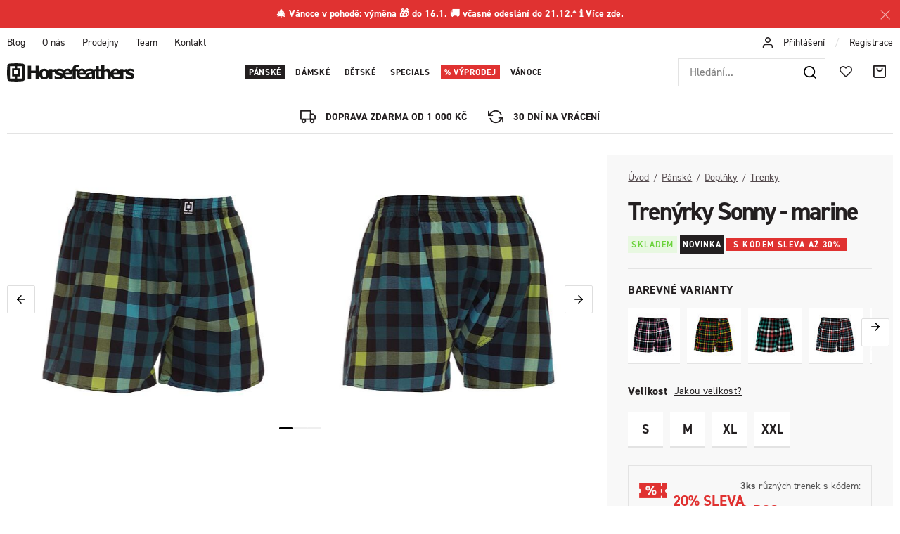

--- FILE ---
content_type: text/html; charset=UTF-8
request_url: https://www.horsefeathers.cz/trenyrky-sonny-marine_z37921/
body_size: 34162
content:
<!DOCTYPE html>


                     
    
         
            
   
         
    
        
                
        
        

                                                

   
   
   


<html class="no-js lang-cs" lang="cs">
<head>
   <meta charset="utf-8">
   
      <meta name="author" content="Horsefeathers">
   

   <meta name="web_author" content="wpj.cz">

   
      <meta name="description" content="Trenýrky Sonny jsou vyrobené z lehkého a pevného plátna ze 100% bavlny. Roky pimpený a ozkoušený volnější střih přináší dostatečný komfort pro každodenní">
   

   
               <meta name="robots" content="index, follow">
         

         <meta name="viewport" content="width=device-width, initial-scale=1">
   
   <meta property="og:title" content="Trenýrky Sonny - marine - Horsefeathers">
      
         <meta property="og:image" content="https://horsefeathers.b-cdn.net/data/tmp/108/0/107580_108.jpg?1706549081_1">
   
   <meta property="og:url" content="https://www.horsefeathers.cz/trenyrky-sonny-marine_z37921/">
   <meta property="og:type" content="website">

   
   

   
      <title>Trenýrky Sonny - marine - Horsefeathers</title>
   

   
      
   <link rel="stylesheet" href="https://use.typekit.net/lbv0pbq.css">


      
         <link rel="stylesheet" href="https://horsefeathers.b-cdn.net/web/build/app.d4d4b6e0.css">
         
      
   <link rel="stylesheet" href="https://horsefeathers.b-cdn.net/web/build/product.2a0b1395.css">

   

   
         <link rel="canonical" href="https://www.horsefeathers.cz/trenyrky-sonny-marine_z37921/">
   

   
         

   
   <link rel="shortcut icon" href="/templates/images/favicon.ico">
   
   
   <link rel="apple-touch-icon" sizes="144x144" href="/templates/images/share/apple-touch-icon.png">
   <link rel="icon" type="image/png" sizes="32x32" href="/templates/images/share/favicon-32x32.png">
   <link rel="icon" type="image/png" sizes="16x16" href="/templates/images/share/favicon-16x16.png">
   <link rel="manifest" href="/templates/images/share/site.webmanifest">
   <meta name="msapplication-TileColor" content="#da532c">
   <meta name="theme-color" content="#ffffff">

   <link rel="search" href="/vyhledavani/" type="text/html">

   <script src="https://horsefeathers.b-cdn.net/common/static/js/sentry-6.16.1.min.js"></script>

<script>
   Sentry.init({
      dsn: 'https://bdac53e35b1b4424b35eb8b76bcc2b1a@sentry.wpj.cz/9',
      allowUrls: [
         /www\.horsefeathers\.cz\//
      ],
      denyUrls: [
         // Facebook flakiness
         /graph\.facebook\.com/i,
         // Facebook blocked
         /connect\.facebook\.net\/en_US\/all\.js/i,
         // Chrome extensions
         /extensions\//i,
         /^chrome:\/\//i,
         /kupshop\.local/i
      ],
      beforeSend(event) {
         if (!/FBA[NV]|PhantomJS|SznProhlizec/.test(window.navigator.userAgent)) {
            return event;
         }
      },
      ignoreErrors: [
         // facebook / ga + disabled cookies
         'fbq is not defined',
         'Can\'t find variable: fbq',
         '_gat is not defined',
         'AW is not defined',
         'Can\'t find variable: AW',
         'url.searchParams.get', // gtm koza
         // localstorage not working in incoginto mode in iOS
         'The quota has been exceeded',
         'QuotaExceededError',
         'Undefined variable: localStorage',
         'localStorage is null',
         'The operation is insecure',
         "Failed to read the 'localStorage'",
         "gtm_",
         "Can't find variable: glami",
      ]
   });

   Sentry.setTag("web", "prod_horsefeathers_db");
   Sentry.setTag("wbpck", 1);
   Sentry.setTag("adm", 0);
   Sentry.setTag("tpl", "x");
   Sentry.setTag("sentry_v", "6.16.1");
</script>

   <script>
   window.wpj = window.wpj || {};
   wpj.onReady = wpj.onReady || [];
   wpj.jsShop = wpj.jsShop || {events:[]};

   window.dataLayer = window.dataLayer || [];
   function gtag() {
      window.dataLayer.push(arguments);
   }
   window.wpj.cookie_bar_send = false;

   wpj.getCookie = (sKey) => decodeURIComponent(
      document.cookie.replace(
         new RegExp(
            '(?:(?:^|.*;)\\s*' +
            encodeURIComponent(sKey).replace(/[\-\.\+\*]/g, '\\$&') +
            '\\s*\\=\\s*([^;]*).*$)|^.*$'
         ),
         '$1'
      )
   ) || null;

   </script>

<script>
   wpj.data = wpj.data || { };

      wpj.data.instagram = true;
   
   

   

   
</script>


   

         <meta name="google-site-verification" content="">
         <meta name="google-site-verification" content="">
         <meta name="google-site-verification" content="1A-A80_2dABaTM59RZeLOo8_G7fkmcDp4A8kmiBW0mM">
   
         <meta name="facebook-domain-verification" content="">
         <meta name="facebook-domain-verification" content="">
   
   
   
          

      

   

     <script type="text/javascript">page_data = {"page":{"language":"cs","title":"Tren\u00fdrky Sonny - marine","path":"\/trenyrky-sonny-marine_z37921\/","currency":"CZK","currencyRate":"1.00000000","type":"product"},"user":{"cartId":"no-cartID","userType":"anonymous","cookie_bar":true},"resetRefferer":false,"google_tag_params":{"ecomm_pagetype":"product","ecomm_prodid":37921,"ecomm_totalvalue":"313.22"},"product":{"prodId":"37921_165925","prodIdProduct":37921,"prodIdVariation":165925,"prodHasVariations":true,"prodVat":21,"prodCategory":"P\u00e1nsk\u00e9 spodn\u00ed pr\u00e1dlo","prodProducer":"HORSEFEATHERS","prodCampaigns":["Novinka"],"prodName":"Tren\u00fdrky Sonny - marine","prodPrice":"313.22","prodPriceVat":"65.78","prodPriceWithVat":"379","prodPriceWithoutVat":"313.22"}};dataLayer.push(page_data);</script><script type="text/javascript" src="https://horsefeathers.b-cdn.net/common/static/wpj/wpj.gtm.js?v2"></script><script>var hash = location.href.split("#")[1] || "";gtm_prva = {  };gtm_prva[165925] = {'prodId': '37921_165925','prodIdVariation': '165925','prodIdProduct': '37921','prodEAN': '8592321631947','prodVariant': 'Velikost: S','prodDiscountPercent': '0','prodCode': '','prodPriceVat': '379.0000','prodPriceWithoutVat': '313.2231'};gtm_prva[165924] = {'prodId': '37921_165924','prodIdVariation': '165924','prodIdProduct': '37921','prodEAN': '8592321631954','prodVariant': 'Velikost: M','prodDiscountPercent': '0','prodCode': '','prodPriceVat': '379.0000','prodPriceWithoutVat': '313.2231'};gtm_prva[165923] = {'prodId': '37921_165923','prodIdVariation': '165923','prodIdProduct': '37921','prodEAN': '8592321631961','prodVariant': 'Velikost: L','prodDiscountPercent': '0','prodCode': '','prodPriceVat': '379.0000','prodPriceWithoutVat': '313.2231'};gtm_prva[165926] = {'prodId': '37921_165926','prodIdVariation': '165926','prodIdProduct': '37921','prodEAN': '8592321631978','prodVariant': 'Velikost: XL','prodDiscountPercent': '0','prodCode': '','prodPriceVat': '379.0000','prodPriceWithoutVat': '313.2231'};gtm_prva[165927] = {'prodId': '37921_165927','prodIdVariation': '165927','prodIdProduct': '37921','prodEAN': '8592321631985','prodVariant': 'Velikost: XXL','prodDiscountPercent': '0','prodCode': '','prodPriceVat': '379.0000','prodPriceWithoutVat': '313.2231'};wpj.onReady.push(function () {$('input[name=IDvariation]').on('change', function () {old_gtm_getDetailImpressions($(this).val(), 'DetailImpressionsVariation');});if (hash != "") {variation = gtm_getVariation(hash);product = $.extend(page_data['product'], variation);page_data = $.extend(page_data, { 'product': product  });}old_gtm_getDetailImpressions(hash, 'DetailImpressions');});</script>      <!-- Google Tag Manager -->
   <script data-cookieconsent="ignore">(function(w,d,s,l,i) {w[l] = w[l] || [];w[l].push({'gtm.start': new Date().getTime(), event: 'gtm.js'});
         var f = d.getElementsByTagName(s)[0],j=d.createElement(s),dl=l != 'dataLayer' ? '&l=' + l : '';
         j.async = true;j.src='//www.googletagmanager.com/gtm.js?id=' + i + dl;f.parentNode.insertBefore(j, f);
      })(window, document, 'script', 'dataLayer', 'GTM-5GL9LC2');</script>
   <!-- End Google Tag Manager -->
</head>
<body >



<!-- Google Tag Manager -->
   <noscript>
       <iframe src="//www.googletagmanager.com/ns.html?id=GTM-5GL9LC2" height="0" width="0" style="display:none;visibility:hidden"></iframe>
   </noscript>
<!-- End Google Tag Manager -->


   
     
                <div class="alert alert-info alert-dismissible text-center infopanel "
        data-infopanel="5"
        data-version="26" data-nosnippet>
               <div class="mobile-hidden"><p><strong>🎄 Vánoce v pohodě: výměna 🎁 do 16.1. 🚚 včasné odeslání do 21.12.* ℹ️ <a href="https://www.horsefeathers.cz/vanoce/#vanoce">Více zde.</a></strong></p></div>
         <div class="desktop-hidden"><p>🎄 Vánoce v pohodě ℹ️ <a href="http://www.horsefeathers.cz/vanoce/#vanoce">Více zde.</a> </p></div>
                     <button type="button" class="close" data-infopanel-close="5" aria-label="Zavřít">
            <span class="fc lightbox_close"></span>
         </button>
         </div>
   <script>
      var $localInfoPanelsData = {};
      var $infoPanel = null;

      if (window.localStorage.getItem('info_panels')) {
         $localInfoPanelsData = JSON.parse(window.localStorage.getItem('info_panels'));
         $infoPanel = $localInfoPanelsData['info-panel-5'];
      }

      if ($infoPanel && $infoPanel['version'] >= "26") {
         var $infoElements = document.querySelectorAll('[data-infopanel="5"]');
         $infoElements.forEach(element => {
            element.remove();
         });
      }
   </script>

<div class="header-top">
   <div class="container-fluid display-flex">
      
<div class="">
    
   <ul class="">
                 <li class=" item-51">
             <a href="/blog/" >
                 Blog
             </a>
                        </li>
                 <li class=" item-50">
             <a href="/o-nas/" >
                 O nás
             </a>
                        </li>
                 <li class=" item-61">
             <a href="/nase-prodejny/" >
                 Prodejny
             </a>
                        </li>
                 <li class=" item-62">
             <a href="/team/" >
                 Team
             </a>
                        </li>
                 <li class=" item-32">
             <a href="/kontakt/" >
                 Kontakt
             </a>
                        </li>
          </ul>

</div>


      <div class="header-login">
                  <i class="fc icons_user"></i>
                     <a href="/prihlaseni/" class="cart-signin">Přihlášení</a> <span>/</span> <a href="/registrace/">Registrace</a>
               </div>
   </div>
</div>
<header class="header ">
   <div class="container-fluid display-flex">
      <div class="logo">
         <div class="header-burger header-icon">
            <button href="" data-toggle="burger">
               <span class="fc icons_burger"></span>
            </button>
         </div>

         <a href="/" title="Horsefeathers | Radost z další skvělé jízdy!">
            <img src="/templates/images/logo.svg" alt="Horsefeathers" width="181" height="26">
         </a>
      </div>

      <div class="header-sections">
          <ul class="level-0" data-sections="header"><li class="nav-item has-submenu nav-item-7851" data-navitem="7851"><a href="/panske/" class="nav-link">Pánské</a><div class="submenu"><div class="container"><div class="submenu-sections"><div><p class="title-default"><a href="/panske/zimni-obleceni/"><span class="fc icons_section-7918"></span>Snowboard &amp; ski</a></p><ul><li><a href="/panske/zimni-obleceni/bundy/">Bundy</a></li><li><a href="/panske/zimni-obleceni/kalhoty/">Kalhoty</a></li><li><a href="/panske/zimni-obleceni/rideable-hoodies/">Rideable apparel</a></li><li><a href="/panske/zimni-obleceni/termopradlo/">Termoprádlo</a></li><li><a href="/panske/zimni-obleceni/rukavice/">Rukavice</a></li><li><a href="/panske/zimni-obleceni/kulichy/">Kulichy</a></li><li><a href="/panske/zimni-obleceni/snowboardove-bryle/">Brýle</a></li><li><a href="/panske/zimni-obleceni/nakrcniky/">Nákrčníky</a></li><li><a href="/panske/zimni-obleceni/kukly/">Kukly</a></li><li><a href="/panske/zimni-obleceni/ponozky/">Ponožky</a></li></ul></div><div><p class="title-default"><a href="/panske/bike-obleceni/"><span class="fc icons_section-7984"></span>Bike oblečení</a></p><ul><li><a href="/panske/bike-and-outdoor-bundy/">Bundy</a></li><li><a href="/panske/bike-and-outdoor-kosile/">Košile</a></li><li><a href="/panske/technicka-trika-a-dresy/">Trika &amp; dresy</a></li><li><a href="/panske/bike-a-outdoor-kalhoty/">Kalhoty</a></li><li><a href="/panske/bike-a-outdoor-kratasy/">Kraťasy</a></li><li><a href="/panske/bike-bryle/">Brýle</a></li><li><a href="/panske/bike-rukavice/">Rukavice</a></li><li><a href="/panske/technical-apparel/ponozky/">Ponožky</a></li><li><a href="/panske/bike-doplnky/">Doplňky</a></li><li><a href="/first-degree/">Boty</a></li></ul></div><div><p class="title-default"><a href="/panske/streetwear/"><span class="fc icons_section-7931"></span>Streetwear</a></p><ul><li><a href="/panske/streetwear/bundy/">Bundy</a></li><li><a href="/panske/streetwear/vesty/">Vesty</a></li><li><a href="/panske/streetwear/fleece/">Fleece mikiny</a></li><li><a href="/panske/streetwear/mikiny/">Mikiny</a></li><li><a href="/panske/streetwear/kosile/">Košile</a></li><li><a href="/panske/streetwear/trika-s-dlouhym-rukavem/">Trika s dl. rukávem</a></li><li><a href="/panske/streetwear/trika/">Trika</a></li><li><a href="/panske/streetwear/tilka/">Tílka</a></li><li><a href="/panske/streetwear/kratasy/">Kraťasy</a></li><li><a href="/panske/streetwear/dziny-&amp;-kalhoty/">Džíny &amp; kalhoty</a></li><li><a href="/panske/steetwear/ksiltovky/">Kšiltovky</a></li></ul></div><div><p class="title-default"><a href="/panske/doplnky/"><span class="fc icons_section-8021"></span>Doplňky</a></p><ul><li><a href="/panske/doplnky/spodni-pradlo/">Trenky</a></li><li><a href="/panske/eyewear/slunecni-bryle/">Sluneční brýle</a></li><li><a href="/panske/doplnky/ponozky/">Ponožky</a></li><li><a href="/panske/doplnky/penezenky/">Peněženky</a></li><li><a href="/panske/doplnky/pasky/">Pásky</a></li><li><a href="/panske/doplnky/batohy/">Batohy</a></li><li><a href="/obaly-na-snowboard/">Obaly na snowboard</a></li><li><a href="/panske/doplnky/darkove-poukazy/">Dárkové poukazy</a></li><li><a href="/panske/doplnky/hrnky-a-knihy/">Hrnky &amp; doplňky</a></li><li><a href="/panske/beachwear/doplnky/">Žabky</a></li></ul></div></div><div class="submenu-product"><div class="col-xxs-12"><div class="catalog-outer"><div class="catalog"><div class="catalog-collections"><div data-catalog-collections class="inactive"><div data-wpj-carousel></div></div></div><a href="/bunda-recon-iceberg-green-black_z41083/" class="product-link"><div class="img"><img src="https://horsefeathers.b-cdn.net/data/tmp/2/3/124103_2.jpg?1760598425_1" data-src="https://horsefeathers.b-cdn.net/data/tmp/2/3/124103_2.jpg?1760598425_1" alt="Bunda Recon - iceberg green/black" loading="lazy" width="325" height="422"></div><div class="catalog-flags flags"><span class="flag flag-new">Novinka</span><span class="flag flag-free-delivery">Doprava zdarma</span></div><h3 class="heading-reset title"> Bunda Recon - iceberg green/black </h3><p class="price"><strong> 5 499 Kč </strong><br></p><p class="delivery delivery-0"> skladem </p></a><div class="catalog-variations"><div class="catalog-variations-inner"><a href="/bunda-recon-iceberg-green-black_z41083/#180253" class="catalog-variation-item"> XS </a><a href="/bunda-recon-iceberg-green-black_z41083/#180251" class="catalog-variation-item"> S </a><a href="/bunda-recon-iceberg-green-black_z41083/#180250" class="catalog-variation-item"> M </a><a href="/bunda-recon-iceberg-green-black_z41083/#180249" class="catalog-variation-item"> L </a><a href="/bunda-recon-iceberg-green-black_z41083/#180252" class="catalog-variation-item"> XL </a><a href="/bunda-recon-iceberg-green-black_z41083/#180254" class="catalog-variation-item"> XXL </a></div></div></div></div></div></div></div></div></li><li class="nav-item has-submenu nav-item-8006" data-navitem="8006"><a href="/damske/" class="nav-link">Dámské</a><div class="submenu"><div class="container"><div class="submenu-sections"><div><p class="title-default"><a href="/damske/zimni-obleceni/"><span class="fc icons_section-7907"></span>Snowboard &amp; Ski</a></p><ul><li><a href="/damske/zimni-obleceni/bundy/">Bundy</a></li><li><a href="/damske/zimni-obleceni/kalhoty/">Kalhoty</a></li><li><a href="/damske/zimni-obleceni/termopradlo/">Termoprádlo</a></li><li><a href="/damske/zimni-obleceni/rukavice/">Rukavice</a></li><li><a href="/damske/zimni-obleceni/kulichy/">Kulichy</a></li><li><a href="/damske/zimni-obleceni/nakrcniky/">Nákrčníky</a></li><li><a href="/damske/zimni-obleceni/snowboardove-bryle/">Snowboardové brýle</a></li><li><a href="/damske/zimni-obleceni/kukly/">Kukly</a></li><li><a href="/damske/zimni-obleceni/ponozky/">Ponožky</a></li></ul></div><div><p class="title-default"><a href="/damske/bike-obleceni/"><span class="fc icons_section-7848"></span>Bike oblečení</a></p><ul><li><a href="/damske/technical-apparel/bundy/">Bundy</a></li><li><a href="/damske/technicka-trika-a-dresy/">Trika &amp; dresy</a></li><li><a href="/damske/technicke-kalhoty-&amp;-leginy/">Kalhoty &amp; legíny</a></li><li><a href="/damske/bike-a-outdoor-kratasy/">Kraťasy</a></li><li><a href="/damske/bike-bryle/">Brýle</a></li><li><a href="/damske/bike-rukavice/">Rukavice</a></li><li><a href="/damske/technical-apparel/ponozky/">Ponožky</a></li><li><a href="/panske/bike-doplnky">Doplňky</a></li></ul></div><div><p class="title-default"><a href="/damske/streetwear/"><span class="fc icons_section-8045"></span>Streetwear</a></p><ul><li><a href="/damske/streetwear/bundy/">Bundy</a></li><li><a href="/damske/streetwear/fleece/">Fleece mikiny</a></li><li><a href="/damske/streetwear/mikiny/">Mikiny</a></li><li><a href="/damske/streetwear/saty/">Šaty</a></li><li><a href="/damske/streetwear/topy/">Trička a topy</a></li><li><a href="/damske/streetwear/kratasy/">Kraťasy</a></li><li><a href="/damske/streetwear/sportovni-podprsenky/">Sportovní podprsenky</a></li><li><a href="/damske/streetwear/kalhoty-&amp;-leginy/">Legíny &amp; kalhoty</a></li><li><a href="/damske/streetwear/ksiltovky/">Kšiltovky</a></li></ul></div><div><p class="title-default"><a href="/damske/doplnky/"><span class="fc icons_section-7868"></span>Doplňky</a></p><ul><li><a href="/damske/doplnky/ponozky/">Ponožky</a></li><li><a href="/damske/doplnky/penezenky/">Peněženky</a></li><li><a href="/damske/doplnky/slunecni-bryle/">Sluneční brýle</a></li><li><a href="/damske/doplnky/batohy/">Batohy</a></li><li><a href="/damske/doplnky/darkove-poukazy/">Dárkové poukazy</a></li><li><a href="/damske/doplnky/hrnky-a-knihy/">Hrnky &amp; doplňky</a></li></ul></div></div><div class="submenu-product"><div class="col-xxs-12"><div class="catalog-outer"><div class="catalog"><div class="catalog-collections"><div data-catalog-collections class="inactive"><div data-wpj-carousel></div></div></div><a href="/bunda-tala-rainbow_z41127/" class="product-link"><div class="img"><img src="https://horsefeathers.b-cdn.net/data/tmp/2/7/121767_2.jpg?1758807115_1" data-src="https://horsefeathers.b-cdn.net/data/tmp/2/7/121767_2.jpg?1758807115_1" alt="Bunda Tala - rainbow" loading="lazy" width="325" height="422"></div><div class="catalog-flags flags"><span class="flag flag-new">Novinka</span><span class="flag flag-free-delivery">Doprava zdarma</span></div><h3 class="heading-reset title"> Bunda Tala - rainbow </h3><p class="price"><strong> 4 199 Kč </strong><br></p><p class="delivery delivery-0"> skladem </p></a><div class="catalog-variations"><div class="catalog-variations-inner"><a href="/bunda-tala-rainbow_z41127/#180488" class="catalog-variation-item"> XS </a><a href="/bunda-tala-rainbow_z41127/#180486" class="catalog-variation-item"> S </a><a href="/bunda-tala-rainbow_z41127/#180485" class="catalog-variation-item"> M </a><a href="/bunda-tala-rainbow_z41127/#180484" class="catalog-variation-item"> L </a><a href="/bunda-tala-rainbow_z41127/#180487" class="catalog-variation-item"> XL </a></div></div></div></div></div></div></div></div></li><li class="nav-item has-submenu nav-item-8071" data-navitem="8071"><a href="/detske/" class="nav-link">Dětské</a><div class="submenu"><div class="container"><div class="submenu-sections"><div><p class="title-default"><a href="/detske/zimni-obleceni/"><span class="fc icons_section-7961"></span>Snowboard &amp; ski</a></p><ul><li><a href="/detske/zimni-obleceni/bundy/">Bundy</a></li><li><a href="/detske/zimni-obleceni/kalhoty/">Kalhoty</a></li><li><a href="/detske/zimni-obleceni/termopradlo/">Termoprádlo</a></li><li><a href="/detske/zimni-obleceni/kombinezy/">Dětské kombinézy</a></li><li><a href="/detske/zimni-obleceni/kulichy/">Kulichy</a></li><li><a href="/detske/zimni-obleceni/ponozky/">Ponožky</a></li></ul></div><div><p class="title-default"><a href="/detske/bike-obleceni/"><span class="fc icons_section-8193"></span>Bike oblečení</a></p><ul><li><a href="/detske/technicka-trika-a-dresy/">Trika &amp; dresy</a></li><li><a href="/detske/bike-kalhoty-&amp;-kratasy/">Kalhoty a kraťasy</a></li><li><a href="/detske/bike-ponozky/">Ponožky</a></li></ul></div><div><p class="title-default"><a href="/detske/streetwear/"><span class="fc icons_section-7996"></span>Streetwear</a></p><ul><li><a href="/detske/streetwear/mikiny/">Mikiny</a></li><li><a href="/detske/streetwear/fleece/">Fleece mikiny</a></li><li><a href="/detske/streetwear/trika/">Trika</a></li><li><a href="/detske/streetwear/ksiltovky/">Kšiltovky</a></li></ul></div></div><div class="submenu-product"><div class="col-xxs-12"><div class="catalog-outer"><div class="catalog"><div class="catalog-collections"><div data-catalog-collections class="inactive"><div data-wpj-carousel></div></div></div><a href="/detska-fleecova-mikina-vigo-multicolor_z40906/" class="product-link"><div class="img"><img src="https://horsefeathers.b-cdn.net/data/tmp/2/1/120151_2.jpg?1753867509_1" data-src="https://horsefeathers.b-cdn.net/data/tmp/2/1/120151_2.jpg?1753867509_1" alt="Dětská fleecová mikina Vigo - multicolor" loading="lazy" width="325" height="422"></div><div class="catalog-flags flags"><span class="flag flag-new">Novinka</span><span class="flag flag-recommend">Doporučujeme</span><span class="flag flag-free-delivery">Doprava zdarma</span></div><h3 class="heading-reset title"> Dětská fleecová mikina Vigo - multicolor </h3><p class="price"><strong> 1 399 Kč </strong><br></p><p class="delivery delivery-0"> skladem </p></a><div class="catalog-variations"><div class="catalog-variations-inner"><a href="/detska-fleecova-mikina-vigo-multicolor_z40906/#179459" class="catalog-variation-item"> XS </a><a href="/detska-fleecova-mikina-vigo-multicolor_z40906/#179457" class="catalog-variation-item"> S </a><a href="/detska-fleecova-mikina-vigo-multicolor_z40906/#179456" class="catalog-variation-item"> M </a><a href="/detska-fleecova-mikina-vigo-multicolor_z40906/#179455" class="catalog-variation-item"> L </a><a href="/detska-fleecova-mikina-vigo-multicolor_z40906/#179458" class="catalog-variation-item"> XL </a></div></div></div></div></div></div></div></div></li><li class="nav-item has-submenu nav-item-7802" data-navitem="7802"><a href="/special-lines/" class="nav-link">Specials</a><div class="submenu"><div class="container"><div class="submenu-sections"><div><p class="title-default"><a href="/special-lines/artists-collabos/"><span class="fc icons_section-8041"></span>Spolupráce s umělci</a></p><ul><li><a href="/danihell-jeremy-beightol/">Jeremy Beightol x Danihell</a></li><li><a href="/clanek/219/halldor-helgason-x-meatsoda-collabo/">Halldór Helgason x MeatSoda</a></li><li><a href="/taitl-fortune-teller/">Jan Taitl: Fortune Teller</a></li><li><a href="/clanek/323/horsefeathers-x-naga-collabo-artwork/">NAGA: Asakusa</a></li></ul></div><div><p class="title-default"><a href="/special-lines/special-drops/"><span class="fc icons_section-7933"></span>Special drops</a></p><ul><li><a href="/copatutoje/">#Copatutoje</a></li><li><a href="/seek/">SēēK</a></li></ul></div><div><p class="title-default"><a href="/specialni-nabidky/"><span class="fc icons_section-8181"></span>Speciální nabídky</a></p><ul><li><a href="/zvyhodnene-sety/">Zvýhodněné sety</a></li><li><a href="/udrzba-obleceni/">Údržba oblečení</a></li><li><a href="/nalepky/">Nálepky</a></li></ul></div></div><div class="submenu-product"><div class="col-xxs-12"><div class="catalog-outer"><div class="catalog"><div class="catalog-collections"><div data-catalog-collections class="inactive"><div data-wpj-carousel></div></div></div><a href="/bunda-chuck-danihell_z40992/" class="product-link"><div class="img"><img src="https://horsefeathers.b-cdn.net/data/tmp/2/5/121645_2.jpg?1758538049_1" data-src="https://horsefeathers.b-cdn.net/data/tmp/2/5/121645_2.jpg?1758538049_1" alt="Bunda Chuck - Danihell" loading="lazy" width="325" height="422"></div><div class="catalog-flags flags"><span class="flag flag-new">Novinka</span><span class="flag flag-free-delivery">Doprava zdarma</span></div><h3 class="heading-reset title"> Bunda Chuck - Danihell </h3><p class="price"><strong> 3 199 Kč </strong><br></p><p class="delivery delivery-0"> skladem </p></a><div class="catalog-variations"><div class="catalog-variations-inner"><a href="/bunda-chuck-danihell_z40992/#179842" class="catalog-variation-item"> S </a><a href="/bunda-chuck-danihell_z40992/#179841" class="catalog-variation-item"> M </a><a href="/bunda-chuck-danihell_z40992/#179840" class="catalog-variation-item"> L </a><a href="/bunda-chuck-danihell_z40992/#179843" class="catalog-variation-item"> XL </a></div></div></div></div></div></div></div></div></li><li class="nav-item has-submenu nav-item-8062" data-navitem="8062"><a href="/vyprodej/" class="nav-link">Výprodej</a><div class="submenu"><div class="container"><div class="submenu-sections"><div><p class="title-default"><a href="/vyprodej/panske/"><span class="fc icons_section-7838"></span>Pánské</a></p><ul><li><a href="/vyprodej/panske/zimni-obleceni/">Snowboard &amp; Ski</a></li><li><a href="/vyprodej/panske/streetwear/">Streetwear</a></li><li><a href="/vyprodej/panske/beachwear/">Beachwear</a></li><li><a href="/vyprodej/panske/doplnky/">Doplňky</a></li></ul></div><div><p class="title-default"><a href="/vyprodej/damske/"><span class="fc icons_section-7930"></span>Dámské</a></p><ul><li><a href="/vyprodej/damske/zimni-obleceni/">Snowboard &amp; Ski</a></li><li><a href="/vyprodej/damske/streetwear/">Streetwear</a></li><li><a href="/vyprodej/damske/doplnky/">Doplňky</a></li><li><a href="/vyprodej/damske/eyewear/">Eyewear</a></li></ul></div><div><p class="title-default"><a href="/vyprodej/detske/"><span class="fc icons_section-7928"></span>Dětské</a></p><ul><li><a href="/vyprodej/detske/zimni-obleceni/">Snowboard &amp; Ski</a></li><li><a href="/vyprodej/detske/streetwear/">Streetwear</a></li></ul></div><div><p class="title-default"><a href="/vyprodej/posledni-velikosti/"><span class="fc icons_section-8202"></span>Poslední velikosti -50%</a></p><ul><li><a href="/vyprodej-posledni-velikosti-panske/">Pánské poslední velikosti</a></li><li><a href="/vyprodej-posledni-velikosti-damske/">Dámské poslední velikosti</a></li><li><a href="/vyprodej-posledni-velikosti-detske/">Dětské poslední velikosti</a></li><li><a href="/vyprodej-doplnky-posledni-kusy/">Doplňky - poslední kusy</a></li></ul></div></div><div class="submenu-product"><div class="col-xxs-12"><div class="catalog-outer"><div class="catalog"><div class="catalog-collections"><div data-catalog-collections class="inactive"><div data-wpj-carousel></div></div></div><a href="/bunda-mija-ii-malaga_z40082/" class="product-link"><div class="img"><img src="https://horsefeathers.b-cdn.net/data/tmp/2/0/114140_2.jpg?1727890007_1" data-src="https://horsefeathers.b-cdn.net/data/tmp/2/0/114140_2.jpg?1727890007_1" alt="Bunda Mija II - malaga" loading="lazy" width="325" height="422"></div><div class="catalog-flags flags"><span class="flag flag-free-delivery">Doprava zdarma</span><span class="flag flag-discount "> SLEVA </span></div><h3 class="heading-reset title"> Bunda Mija II - malaga </h3><p class="price"><strong> 2 939 Kč </strong><br><span class="dmoc-price"><span class="dmoc-info">MOC</span><span class="wpj-tooltip">Doporučená maloobchodní cena</span> 4 199 Kč</span></p><p class="delivery delivery-0"> skladem </p></a><div class="catalog-variations"><div class="catalog-variations-inner"><a href="/bunda-mija-ii-malaga_z40082/#176308" class="catalog-variation-item"> XS </a><a href="/bunda-mija-ii-malaga_z40082/#176306" class="catalog-variation-item"> S </a><a href="/bunda-mija-ii-malaga_z40082/#176305" class="catalog-variation-item"> M </a><a href="/bunda-mija-ii-malaga_z40082/#176304" class="catalog-variation-item"> L </a><a href="/bunda-mija-ii-malaga_z40082/#176307" class="catalog-variation-item"> XL </a></div></div></div></div></div></div></div></div></li><li class="nav-item has-submenu nav-item-8283" data-navitem="8283"><a href="/vanoce/" class="nav-link">Vánoce</a><div class="submenu"><div class="container"><div class="submenu-sections"><div><p class="title-default"><a href="/darkove-boxy/"><span class="fc icons_section-8118"></span>Zvýhodněná dárková balení</a></p></div><div><p class="title-default"><a href="/vanocni-trenky/"><span class="fc icons_section-8284"></span>Vánoční trenky</a></p></div><div><p class="title-default"><a href="/tipy-na-darky/"><span class="fc icons_section-8285"></span>Vánoční Tipy</a></p><ul><li><a href="/zvyhodnene-sety/detske/">Dárky pro děti</a></li><li><a href="/zvyhodnene-sety/panske/">Dárky pro něj</a></li><li><a href="/zvyhodnene-sety/damske/">Dárky pro ni</a></li></ul></div></div><div class="submenu-product"><div class="col-xxs-12"><div class="catalog-outer"><div class="catalog"><div class="catalog-collections"><div data-catalog-collections class="inactive"><div data-wpj-carousel></div></div></div><a href="/vanocni-set-trenyrky-ponozky_z40587/" class="product-link"><div class="img"><img src="https://horsefeathers.b-cdn.net/data/tmp/2/0/116200_2.jpg?1733131285_1" data-src="https://horsefeathers.b-cdn.net/data/tmp/2/0/116200_2.jpg?1733131285_1" alt="Vánoční set: trenýrky &amp; ponožky" loading="lazy" width="325" height="422"></div><div class="catalog-flags flags"><span class="flag flag-recommend">Doporučujeme</span><span class="flag flag-discount "> Zvýhodněná cena </span></div><h3 class="heading-reset title"> Vánoční set: trenýrky & ponožky </h3><p class="price"><strong> 649 Kč </strong><br><span class="dmoc-price"><span class="dmoc-info">MOC</span><span class="wpj-tooltip">Doporučená maloobchodní cena</span> 797 Kč</span></p><p class="delivery delivery-0"> skladem </p></a></div></div></div></div></div></div></li></ul> 

   <script>
      wpj.onReady.push(function() {
                             $('[data-sections="header"] [data-navitem="' + 7851 +'"]').addClass('active');
                   $('[data-sections="header"] [data-navitem="' + 8021 +'"]').addClass('active');
                   $('[data-sections="header"] [data-navitem="' + 7853 +'"]').addClass('active');
                          });
   </script>

      </div>

      <div class="header-right">
                  <div class="header-search-inline">
   <form method="get" action="/vyhledavani/">
      <input type="text" name="search" value="" maxlength="100" class="form-control autocomplete-control"
             placeholder="Hledání..." autocomplete="off" data-search-input>
      <button name="submit" type="submit" value="Hledat"
              class="btn btn-search fc icons_search" aria-label="Hledat"></button>
         </form>
</div>

         <div class="header-icons">
            <div class="header-search header-icon">
               <a href="/vyhledavani/" data-toggle="search">
                  <span class="fc icons_search"></span>
               </a>
            </div>

            <div class="header-icon">
               <a href="/oblibene/" class="cart-signin">
                  <i class="fc icons_heart"></i>
               </a>
            </div>
            <div class="header-cart header-icon ">
   <a  data-reload="cart-info">
      <span class="fc icons_cart"></span>
   </a>
</div>

<div class="cartbox-focus custom-scrollbar" data-cartbox>
   
      <div class="cartbox-header">
         
            <p class="h3">Nákupní košík</p>
         
         
   <a href="#" data-cartbox-hide><u>Zavřít</u><i class="fc lightbox_close"></i></a>

      </div>
   

   <div class="cartbox-product-list" >
      <div data-reload="cartbox-products">
                     <p class="no-items">V košíku nemáš žádné zboží.</p>
               </div>
   </div>


   <div class="cartbox-footer">
      <div data-reload="cartbox-footer">
         
                           
   <div class="shipping-progress">
      <span class="fc icons_delivery"></span>
      <p>
                     K dopravě zdarma zbývá
            <strong>1 000 Kč</strong>
               </p>

      <div class="shipping-bar">
                                 <span style="width: 0%"></span>
               </div>
      
         <div class="order-badges">
            <p><i class="fc icons_refresh"></i> 30 dní na vrácení</p>
            <p><i class="fc icons_shield"></i> Bezpečná online platba <img src="/templates/images/gopay.svg" alt="GoPay" width="80" height="19" loading="lazy"></p>
            <p><i class="fc icons_box"></i> Rychlé doručení</p>
         </div>
      
   </div>

                        
               <div class="price-title">Mezisoučet
                  <strong class="total-price h3">0 Kč</strong>

                                 </div>
            

            
   <div class="cartbox-sidebar-btns">
      <a href="" class="btn btn-primary btn-secondary" data-cartbox-hide>Zpět k nákupu</a>
      <a href="/kosik/" class="btn btn-primary  disabled">Do košíku</a>
   </div>

         
      </div>
   </div>
</div>
<div class="cartbox-bg" data-cartbox></div>
<div class="cartbox-overlay" data-cartbox data-cartbox-hide></div>

         </div>
      </div>
   </div>
</header>
<div class="header-search-outer">
   <div class="header-search-inner" data-search-form>
      <div class="container">
         <form method="get" role="search" action="/vyhledavani/">
            <input type="text" name="search" value="" maxlength="100" class="form-control autocomplete-control"
                   placeholder="Hledaný výraz" aria-label="Hledaný výraz" autocomplete="off" data-search-input>
            <button name="submit" type="submit" value="Hledat" class="btn btn-primary btn-block"><span>Hledat</span></button>
            <button class="search-toggle" data-toggle="search" aria-label="Zavřít"><i class="fc lightbox_close"></i></button>
         </form>
      </div>
   </div>
</div>


   <script id="productSearch" type="text/x-dot-template">
            <div class="container autocomplete-inner">
         
         {{? it.items.Produkty || it.items.Kategorie || it.items.Vyrobci || it.items.Clanky || it.items.Stranky }}

         <div class="autocomplete-wrapper">
            {{? it.items.Kategorie }}
            <div class="autocomplete-categories">
               
               <p class="title-default">Kategorie</p>
               
               <ul>
                  {{~it.items.Kategorie.items :item :index}}
                  <li data-autocomplete-item="section">
                     <a href="/presmerovat/?type=category&id={{=item.id}}">{{=item.label}}</a>
                  </li>
                  {{~}}
               </ul>
            </div>
            {{?}}

            {{? it.items.Vyrobci }}
            <div class="autocomplete-categories">
               <p class="title-default">Značky</p>
               <ul>
                  {{~it.items.Vyrobci.items :item :index}}
                  <li data-autocomplete-item="section">
                     <a href="/presmerovat/?type=producer&id={{=item.id}}">{{=item.label}}</a>
                  </li>
                  {{~}}
               </ul>
            </div>
            {{?}}

            {{? it.items.Produkty }}
            <div class="autocomplete-products">
               
               <p class="title-default">Produkty</p>
               
               <ul>
                  {{~it.items.Produkty.items :item :index}}
                  {{? index < 4 }}
                  <li class="autocomplete-product-item" data-autocomplete-item="product">
                     <a href="/presmerovat/?type=product&id={{=item.id}}">
                        <div class="img">
                           {{? item.image }}
                           <img src="{{=item.image}}" alt="{{=item.label}}" class="img-fluid">
                           {{??}}
                           <img src="/common/static/images/no-img.png" alt="{{=item.label}}" class="img-fluid">
                           {{?}}
                        </div>
                        <span class="title">{{=item.label}}</span>
                        
                        
                                                        
                               {{? item.price }}
                               <span class="price">{{=item.price}}</span>
                               {{?}}
                            
                                                    
                        
                     </a>
                  </li>
                  {{?}}
                  {{~}}
               </ul>
            </div>
            {{?}}

            
            <div class="ac-showall d-showall" data-autocomplete-item="show-all">
               <a href="" class="btn btn-primary btn-block">Zobrazit všechny výsledky</a>
            </div>
            
         </div>

         <div class="autocomplete-side">
            {{? it.items.Clanky }}
            <div class="autocomplete-articles">
               <p class="title-default">Články</p>
               <ul>
                  {{~it.items.Clanky.items :item :index}}
                  {{? index < 2 }}
                  <li data-autocomplete-item="section">
                     <a href="/presmerovat/?type=article&id={{=item.id}}">
                        {{? item.photo }}
                        <img src="{{=item.photo}}" alt="{{=item.label}}" width="200" height="143" class="img-fluid">
                        {{?}}
                        {{=item.label}}
                     </a>
                  </li>
                  {{?}}
                  {{~}}
               </ul>
            </div>
            {{?}}
            {{? it.items.Stranky }}
            <div class="autocomplete-pages">
               <p class="title-default">Ostatní</p>
               <ul>
                  {{~it.items.Stranky.items :item :index}}
                  <li data-autocomplete-item="section">
                     <a href="{{=item.url}}">
                        {{=item.label}}
                     </a>
                  </li>
                  {{~}}
               </ul>
            </div>
            {{?}}
            
            <div class="ac-showall resp-showall" data-autocomplete-item="show-all">
               <a href="" class="btn btn-primary btn-block">Zobrazit všechny výsledky</a>
            </div>
            
         </div>

         

         {{??}}
         <div class="autocomplete-noresult">
            <p>
               
               Žádný výsledek
               
            </p>
         </div>
         {{?}}
         
      </div>
   </script>



      <script>
      
      
      wpj.onReady.push(function () {
         $('[data-search-input]').productSearch({
                           preload: "/_shop/search-preload/",
                        
         });
      });
            
   </script>



   <div class="header-bottom container-fluid">
               <p>
            <i class="fc icons_delivery"></i>
                           Doprava zdarma od&nbsp;1 000 Kč                     </p>
            <p><i class="fc icons_refresh"></i> 30 dní na vrácení</p>
   </div>


   
   
            
            
        
   <main class="main product-main">
      <div class="container-fluid">
         <div class="breadcrumbs-resp">
             
   <ul class="breadcrumbs ">
                           <li><a href="/" title="Zpět na úvod">Úvod</a></li>
                                       <li><a href="/panske/" title="Zpět na Pánské">Pánské</a></li>
                                       <li><a href="/panske/doplnky/" title="Zpět na Doplňky">Doplňky</a></li>
                                       <li><a href="/panske/doplnky/spodni-pradlo/" title="Zpět na Trenky">Trenky</a></li>
                                       <li class="active">Trenýrky Sonny - marine</li>
                     </ul>

         </div>
         <div class="row product-top">
            <div class="col-xxs-12 col-lg-8 column-left gallery-top-container">
                                  <div class="product-gallery-wrapper">
   <div class="gallery-root product-gallery" data-gallery-wrapper>
               <div class=" gallery-item">
            <div data-href="https://horsefeathers.b-cdn.net/data/tmp/0/0/107580_0.jpg?1706549081_1" data-rel="gallery">
               <img src="https://horsefeathers.b-cdn.net/data/tmp/3/0/107580_3.jpg?1706549081_1"
                    width="570" height="570"
                    alt="Trenýrky Sonny - marine" class="img-responsive">
            </div>
         </div>
                                                            <div class=" gallery-item">
                  <div data-href="https://horsefeathers.b-cdn.net/data/tmp/0/1/107581_0.jpg?1706549085_1" data-rel="gallery">
                     <img src="https://horsefeathers.b-cdn.net/data/tmp/3/1/107581_3.jpg?1706549085_1" data-src="https://horsefeathers.b-cdn.net/data/tmp/3/1/107581_3.jpg?1706549085_1"
                          alt="Trenýrky Sonny - marine"
                          width="570" height="570"
                          class="img-responsive">
                  </div>
               </div>
                                                            <div class=" gallery-item">
                  <div data-href="https://horsefeathers.b-cdn.net/data/tmp/0/2/91482_0.jpg?1658407457_1" data-rel="gallery">
                     <img src="https://horsefeathers.b-cdn.net/data/tmp/3/2/91482_3.jpg?1658407457_1" data-src="https://horsefeathers.b-cdn.net/data/tmp/3/2/91482_3.jpg?1658407457_1"
                          alt="Trenýrky Sonny - marine"
                          width="570" height="570"
                          class="img-responsive">
                  </div>
               </div>
                                                            <div class=" gallery-item">
                  <div data-href="https://horsefeathers.b-cdn.net/data/tmp/0/6/91496_0.jpg?1658407514_1" data-rel="gallery">
                     <img src="https://horsefeathers.b-cdn.net/data/tmp/3/6/91496_3.jpg?1658407514_1" data-src="https://horsefeathers.b-cdn.net/data/tmp/3/6/91496_3.jpg?1658407514_1"
                          alt="Trenýrky Sonny - marine"
                          width="570" height="570"
                          class="img-responsive">
                  </div>
               </div>
                                                            <div class=" gallery-item">
                  <div data-href="https://horsefeathers.b-cdn.net/data/tmp/0/2/87122_0.jpg?1642789354_1" data-rel="gallery">
                     <img src="https://horsefeathers.b-cdn.net/data/tmp/3/2/87122_3.jpg?1642789354_1" data-src="https://horsefeathers.b-cdn.net/data/tmp/3/2/87122_3.jpg?1642789354_1"
                          alt="Horsefeathers trenýrky - packaging"
                          width="570" height="570"
                          class="img-responsive">
                  </div>
               </div>
                                                            <div class=" gallery-item">
                  <div data-href="https://horsefeathers.b-cdn.net/data/tmp/0/9/86999_0.jpg?1642434105_1" data-rel="gallery">
                     <img src="https://horsefeathers.b-cdn.net/data/tmp/3/9/86999_3.jpg?1642434105_1" data-src="https://horsefeathers.b-cdn.net/data/tmp/3/9/86999_3.jpg?1642434105_1"
                          alt="Horsefeathers trenýrky - Boxer shorts fit"
                          width="570" height="570"
                          class="img-responsive">
                  </div>
               </div>
                              </div>
</div>
                           </div>

            <div class="col-xxs-12 col-lg-4 column-right pull-right">
               <div class="product-info-wrapper">
                  <div class="product-info">
                     
   <ul class="breadcrumbs ">
                           <li><a href="/" title="Zpět na úvod">Úvod</a></li>
                                       <li><a href="/panske/" title="Zpět na Pánské">Pánské</a></li>
                                       <li><a href="/panske/doplnky/" title="Zpět na Doplňky">Doplňky</a></li>
                                       <li><a href="/panske/doplnky/spodni-pradlo/" title="Zpět na Trenky">Trenky</a></li>
                                       <li class="active">Trenýrky Sonny - marine</li>
                     </ul>


                     <h1>Trenýrky Sonny - marine</h1>

                                             <span class="delivery delivery-0" data-deliverytime>skladem</span>
                        
                           
         <span class="flag flag-new">Novinka</span>
   
                                         
         
   <span class="flag flag-discount ">
              S kódem sleva až 30%
   </span>
                                                                              
                     
                     <div class="annotation">
                        <p></p>
                                             </div>

                                             
                           <div class="collection-product-wrap">
                                       
      <h5>Barevné varianty</h5>
   <div class="product-collections">
               <a href="/trenyrky-sonny-twilight_z37922/" title="Trenýrky Sonny - twilight"
            class="product-collection-item ">
            <img src="https://horsefeathers.b-cdn.net/data/tmp/15/5/120465_15.jpg?1756119812_1" class="img-responsive" alt="Trenýrky Sonny - twilight"
                 width="82" height="82">
         </a>
               <a href="/trenyrky-sonny-marley_z11228/" title="Trenýrky Sonny - marley"
            class="product-collection-item ">
            <img src="https://horsefeathers.b-cdn.net/data/tmp/15/9/120459_15.jpg?1756119613_1" class="img-responsive" alt="Trenýrky Sonny - marley"
                 width="82" height="82">
         </a>
               <a href="/trenyrky-sonny-alhambra_z34868/" title="Trenýrky Sonny - alhambra"
            class="product-collection-item ">
            <img src="https://horsefeathers.b-cdn.net/data/tmp/15/5/120445_15.jpg?1756118998_1" class="img-responsive" alt="Trenýrky Sonny - alhambra"
                 width="82" height="82">
         </a>
               <a href="/trenyrky-sonny-stellar_z14350/" title="Trenýrky Sonny - stellar"
            class="product-collection-item ">
            <img src="https://horsefeathers.b-cdn.net/data/tmp/15/1/120461_15.jpg?1756119707_1" class="img-responsive" alt="Trenýrky Sonny - stellar"
                 width="82" height="82">
         </a>
               <a href="/trenyrky-sonny-lagoon_z40937/" title="Trenýrky Sonny - lagoon"
            class="product-collection-item ">
            <img src="https://horsefeathers.b-cdn.net/data/tmp/15/9/119959_15.jpg?1753266103_1" class="img-responsive" alt="Trenýrky Sonny - lagoon"
                 width="82" height="82">
         </a>
               <a href="/trenyrky-sonny-cmyk_z13808/" title="Trenýrky Sonny - cmyk"
            class="product-collection-item ">
            <img src="https://horsefeathers.b-cdn.net/data/tmp/15/3/120453_15.jpg?1756119335_1" class="img-responsive" alt="Trenýrky Sonny - cmyk"
                 width="82" height="82">
         </a>
               <a href="/trenyrky-sonny-eclipse_z40936/" title="Trenýrky Sonny - eclipse"
            class="product-collection-item ">
            <img src="https://horsefeathers.b-cdn.net/data/tmp/15/2/119962_15.jpg?1753266414_1" class="img-responsive" alt="Trenýrky Sonny - eclipse"
                 width="82" height="82">
         </a>
               <a href="/trenyrky-sonny-sunrise_z15962/" title="Trenýrky Sonny - sunrise"
            class="product-collection-item ">
            <img src="https://horsefeathers.b-cdn.net/data/tmp/15/3/120463_15.jpg?1756119763_1" class="img-responsive" alt="Trenýrky Sonny - sunrise"
                 width="82" height="82">
         </a>
               <a href="/trenyrky-sonny-charcoal_z11485/" title="Trenýrky Sonny - charcoal"
            class="product-collection-item ">
            <img src="https://horsefeathers.b-cdn.net/data/tmp/15/1/120451_15.jpg?1756119257_1" class="img-responsive" alt="Trenýrky Sonny - charcoal"
                 width="82" height="82">
         </a>
               <a href="/trenyrky-sonny-jungle_z34863/" title="Trenýrky Sonny - jungle"
            class="product-collection-item ">
            <img src="https://horsefeathers.b-cdn.net/data/tmp/15/7/120457_15.jpg?1756119532_1" class="img-responsive" alt="Trenýrky Sonny - jungle"
                 width="82" height="82">
         </a>
               <a href="/trenyrky-sonny-arcade_z40331/" title="Trenýrky Sonny - arcade"
            class="product-collection-item ">
            <img src="https://horsefeathers.b-cdn.net/data/tmp/15/7/120447_15.jpg?1756119099_1" class="img-responsive" alt="Trenýrky Sonny - arcade"
                 width="82" height="82">
         </a>
               <a href="/trenyrky-sonny-country_z40330/" title="Trenýrky Sonny - country"
            class="product-collection-item ">
            <img src="https://horsefeathers.b-cdn.net/data/tmp/15/5/120455_15.jpg?1756119470_1" class="img-responsive" alt="Trenýrky Sonny - country"
                 width="82" height="82">
         </a>
               <a href="/trenyrky-sonny-castlerock_z17606/" title="Trenýrky Sonny - castlerock"
            class="product-collection-item ">
            <img src="https://horsefeathers.b-cdn.net/data/tmp/15/9/120449_15.jpg?1756119152_1" class="img-responsive" alt="Trenýrky Sonny - castlerock"
                 width="82" height="82">
         </a>
               <a href="/trenyrky-sonny-marine_z37921/" title="Trenýrky Sonny - marine"
            class="product-collection-item active">
            <img src="https://horsefeathers.b-cdn.net/data/tmp/15/0/107580_15.jpg?1706549081_1" class="img-responsive" alt="Trenýrky Sonny - marine"
                 width="82" height="82">
         </a>
               <a href="/trenyrky-sonny-ultramarine_z16793/" title="Trenýrky Sonny - ultramarine"
            class="product-collection-item ">
            <img src="https://horsefeathers.b-cdn.net/data/tmp/15/7/120467_15.jpg?1756119890_1" class="img-responsive" alt="Trenýrky Sonny - ultramarine"
                 width="82" height="82">
         </a>
               <a href="/trenyrky-sonny-teal-green_z16111/" title="Trenýrky Sonny - teal green"
            class="product-collection-item ">
            <img src="https://horsefeathers.b-cdn.net/data/tmp/15/9/76349_15.jpg?1635949169_1" class="img-responsive" alt="Trenýrky Sonny - teal green"
                 width="82" height="82">
         </a>
         </div>

                           </div>
                        
                                                   
                                                                                    
                           <form action="/kosik/" method="get" data-buy-form>
                              <input type="hidden" name="act" value="add">
                              <input type="hidden" name="redir" value="1">
                              <input type="hidden" name="IDproduct" value="37921">

                                                                                                   <div data-variations="variations" class="variations">
         <div class="product-variations-header">
         <h5 class="title " data-variation-error="title">
            Velikost
         </h5>
                     <a href="#sizetable" data-focus-opener="product-sizetable">
               Jakou velikost?
            </a>
               </div>
   
   <script>
      wpj.variations = {};
   </script>

   <div class="product-variations product-variation-wrapper" >
      
                           
                  
                                          
                                                                                                                           
         
         <script>          wpj.variations[165925] = {
             price: "379 Kč",
             priceNoVat: "313 Kč",
             deliveryTime: "skladem",
             deliveryTimeIndex: "0",
             deliveryTimeDate: "dnes",
                          inStore: 4,
                            
              
              
             watchdog: false,
             deleteWatchdog: "/launch.php?s=watchdog&IDp=37921&IDv=165925&acn=delete",                                                     };         </script>
         <div class="product-variation-item">
            <input name="IDvariation" type="radio" value="165925" id="var_165925"
                   >
            <label for="var_165925"
                   class="product-variation ">
               <span class="variation-title">
                                       S
                                 </span>
            </label>
         </div>
      
                           
                  
                                          
                                                                                                                           
         
         <script>          wpj.variations[165924] = {
             price: "379 Kč",
             priceNoVat: "313 Kč",
             deliveryTime: "skladem",
             deliveryTimeIndex: "0",
             deliveryTimeDate: "dnes",
                          inStore: 57,
                            
              
              
             watchdog: false,
             deleteWatchdog: "/launch.php?s=watchdog&IDp=37921&IDv=165924&acn=delete",                                                     };         </script>
         <div class="product-variation-item">
            <input name="IDvariation" type="radio" value="165924" id="var_165924"
                   >
            <label for="var_165924"
                   class="product-variation ">
               <span class="variation-title">
                                       M
                                 </span>
            </label>
         </div>
      
                                       
                           
                  
                                          
                                                                                                                           
         
         <script>          wpj.variations[165926] = {
             price: "379 Kč",
             priceNoVat: "313 Kč",
             deliveryTime: "skladem",
             deliveryTimeIndex: "0",
             deliveryTimeDate: "dnes",
                          inStore: 4,
                            
              
              
             watchdog: false,
             deleteWatchdog: "/launch.php?s=watchdog&IDp=37921&IDv=165926&acn=delete",                                                     };         </script>
         <div class="product-variation-item">
            <input name="IDvariation" type="radio" value="165926" id="var_165926"
                   >
            <label for="var_165926"
                   class="product-variation ">
               <span class="variation-title">
                                       XL
                                 </span>
            </label>
         </div>
      
                           
                  
                                          
                                                                                                                           
         
         <script>          wpj.variations[165927] = {
             price: "379 Kč",
             priceNoVat: "313 Kč",
             deliveryTime: "skladem",
             deliveryTimeIndex: "0",
             deliveryTimeDate: "dnes",
                          inStore: 45,
                            
              
              
             watchdog: false,
             deleteWatchdog: "/launch.php?s=watchdog&IDp=37921&IDv=165927&acn=delete",                                                     };         </script>
         <div class="product-variation-item">
            <input name="IDvariation" type="radio" value="165927" id="var_165927"
                   >
            <label for="var_165927"
                   class="product-variation ">
               <span class="variation-title">
                                       XXL
                                 </span>
            </label>
         </div>
         </div>
</div>

                                                                   

         
               
         <div class="product-template" id="product-template-6">
            <div>
                                 <div class="w-product-discount-coupon w-media align-items-center" data-product-add-coupon-to-cart="3-PCS" data-apply_coupon_url="/kosik/?couponNo=3-PCS&AddDiscount=1"><div class="w-media-img"><span class="fc icons_w-product-discount-badge"></span></div><div class="w-media-body"><div class="wpj-row"><div class="wpj-col-4 align-self-end"><div class="w-text"><p><span class="text-big"><mark class="w-highlight"><strong>20% SLEVA</strong></mark></span></p></div></div><div class="wpj-col-8 align-self-start"><div class="w-text"><p><strong>3ks</strong> různých trenek s kódem:<strong> </strong><mark class="w-highlight"><strong>3-PCS&nbsp;</strong></mark></p> </div></div></div></div></div>
                                 <div class="w-product-discount-coupon w-media align-items-center" data-product-add-coupon-to-cart="3-PCS" data-apply_coupon_url="/kosik/?couponNo=3-PCS&AddDiscount=1"><div class="w-media-img"><span class="fc icons_w-product-discount-badge"></span></div><div class="w-media-body"><div class="wpj-row"><div class="wpj-col-4"><div class="w-text"><p><mark class="w-highlight">25% SLEVA</mark></p> </div></div><div class="wpj-col-8"><div class="w-text"><p><strong>5ks</strong> různých trenek s kódem:<strong> </strong><mark class="w-highlight"><strong>5-PCS</strong></mark></p> </div></div></div></div></div>
                                 <div class="w-product-discount-coupon w-media align-items-center" data-product-add-coupon-to-cart="3-PCS" data-apply_coupon_url="/kosik/?couponNo=3-PCS&AddDiscount=1"><div class="w-media-img"><span class="fc icons_w-product-discount-badge"></span></div><div class="w-media-body"><div class="wpj-row"><div class="wpj-col-4"><div class="w-text"><p><mark class="w-highlight">30% SLEVA</mark></p></div></div><div class="wpj-col-8"><div class="w-text"><p><strong>7ks</strong> různých trenek s kódem:<strong> </strong><mark class="w-highlight"><strong>7-PCS</strong></mark></p> </div></div></div></div></div>
                           </div>
         </div>
      
   
   
                                                                                                         <p class="product-price-dmoc" style="display: none;">
                                         Doporučená maloobchodní cena <span data-dmoc-price>379 Kč</span>
                                     </p>
                                                                   <div class="product-price-block">
    

   <p class="price">
             <span data-price>379 Kč</span>
   </p>

    </div>
                                 <div class="submit-block">
   <input type="hidden" name="No" value="1">
   <button type="submit" class="btn btn-insert" data-submit-btn>
      <i class="fc icons_cart"></i>
      Vložit do košíku
               <span class="non-variation" data-variation-error>Vyber variantu</span>
         </button>

   
            


   <a href="/ucet/oblibene/pridat/37921" class="btn btn-fav cart-signin"
            title="Přidat mezi oblíbené" rel="nofollow"
       data-signin-next="/ucet/oblibene/pridat/37921">
      <span class="fc icons_heart"></span> 
   </a>
      </div>
                                                                                                                                                                                                                                                                                                                                                                                                                                                                                                                                       <p class="delivery-timetable" data-delivery-time-table style="display: none;">
                                    Kdy zboží obdržím?
                                    <a href="" data-focus-opener="product-delivery">Můžeš mít již <span data-delivery-date-time>dnes</span></a>
                                 </p>
                                 
                                 <p class="delivery-timetable product-arrival-date" data-arrival-date style="display: none;">
                                    Na předobjednávku. Předpokládaná expedice                                  </p>
                                 <div class="focus product-delivery"  role="dialog" aria-modal="true" aria-labelledby="focus-title" tabindex="-1">
   <div class="focus-dialog">       <div class="focus-content">
         
            
            <div class="focus-header">
               <span class="title" id="focus-title">
    Kdy zboží obdržím?
</span>

               <a href="#" class="focus-close" data-focus="close">
                  <span>zavřít</span> <span class="fc lightbox_close"></span>
               </a>
            </div>
            
            
    

                                                       <div data-delivery-focus-variation-id="165925">
                  <p class="delivery delivery-0">skladem - připraveno k odeslání</p>

                   
       <div class="deliveries">
          <h4>Doručení na adresu</h4>
          <table>
                                              
                                                 <tr>
                    <td>Zásilkovna</td>
                    <td class="price">
                                                    59 Kč
                                            </td>
                    <td>
                        v úterý 25. 11.
                    </td>
                 </tr>
                                                 <tr>
                    <td>GLS</td>
                    <td class="price">
                                                    89 Kč
                                            </td>
                    <td>
                        v úterý 25. 11.
                    </td>
                 </tr>
                                                 <tr>
                    <td>DPD</td>
                    <td class="price">
                                                    89 Kč
                                            </td>
                    <td>
                        v úterý 25. 11.
                    </td>
                 </tr>
                                                 <tr>
                    <td>PPL</td>
                    <td class="price">
                                                    89 Kč
                                            </td>
                    <td>
                        v úterý 25. 11.
                    </td>
                 </tr>
                                                                </table>
       </div>
                   <div class="inperson">
              <h4>Dostupnost na prodejnách</h4>
              <table>
                                                                                                                                                                                                                                                                                                                                             <tr>
                            <td>Plzeň, OC Olympia</td>
                            <td class="delivery delivery-0">
                                                                    skladem
                                                            </td>
                            <td class="price">
                                                                    zdarma
                                                            </td>
                            <td>
                                dnes
                            </td>
                         </tr>
                                                      </table>
           </div>
            
               </div>
                                           <div data-delivery-focus-variation-id="165924">
                  <p class="delivery delivery-0">skladem - připraveno k odeslání</p>

                   
       <div class="deliveries">
          <h4>Doručení na adresu</h4>
          <table>
                                              
                                                 <tr>
                    <td>Zásilkovna</td>
                    <td class="price">
                                                    59 Kč
                                            </td>
                    <td>
                        v úterý 25. 11.
                    </td>
                 </tr>
                                                 <tr>
                    <td>GLS</td>
                    <td class="price">
                                                    89 Kč
                                            </td>
                    <td>
                        v úterý 25. 11.
                    </td>
                 </tr>
                                                 <tr>
                    <td>DPD</td>
                    <td class="price">
                                                    89 Kč
                                            </td>
                    <td>
                        v úterý 25. 11.
                    </td>
                 </tr>
                                                 <tr>
                    <td>PPL</td>
                    <td class="price">
                                                    89 Kč
                                            </td>
                    <td>
                        v úterý 25. 11.
                    </td>
                 </tr>
                                                                </table>
       </div>
                   <div class="inperson">
              <h4>Dostupnost na prodejnách</h4>
              <table>
                                                                                                                                                                                                                                                                                                                                             <tr>
                            <td>Plzeň, OC Olympia</td>
                            <td class="delivery delivery-0">
                                                                    skladem
                                                            </td>
                            <td class="price">
                                                                    zdarma
                                                            </td>
                            <td>
                                dnes
                            </td>
                         </tr>
                                                      </table>
           </div>
            
               </div>
                                                                               <div data-delivery-focus-variation-id="165926">
                  <p class="delivery delivery-0">skladem - připraveno k odeslání</p>

                   
       <div class="deliveries">
          <h4>Doručení na adresu</h4>
          <table>
                                              
                                                 <tr>
                    <td>Zásilkovna</td>
                    <td class="price">
                                                    59 Kč
                                            </td>
                    <td>
                        v úterý 25. 11.
                    </td>
                 </tr>
                                                 <tr>
                    <td>GLS</td>
                    <td class="price">
                                                    89 Kč
                                            </td>
                    <td>
                        v úterý 25. 11.
                    </td>
                 </tr>
                                                 <tr>
                    <td>DPD</td>
                    <td class="price">
                                                    89 Kč
                                            </td>
                    <td>
                        v úterý 25. 11.
                    </td>
                 </tr>
                                                 <tr>
                    <td>PPL</td>
                    <td class="price">
                                                    89 Kč
                                            </td>
                    <td>
                        v úterý 25. 11.
                    </td>
                 </tr>
                                                                </table>
       </div>
                   <div class="inperson">
              <h4>Dostupnost na prodejnách</h4>
              <table>
                                                                                                                                                                                                                                                                                                                                             <tr>
                            <td>Plzeň, OC Olympia</td>
                            <td class="delivery delivery-0">
                                                                    skladem
                                                            </td>
                            <td class="price">
                                                                    zdarma
                                                            </td>
                            <td>
                                dnes
                            </td>
                         </tr>
                                                      </table>
           </div>
            
               </div>
                                           <div data-delivery-focus-variation-id="165927">
                  <p class="delivery delivery-0">skladem - připraveno k odeslání</p>

                   
       <div class="deliveries">
          <h4>Doručení na adresu</h4>
          <table>
                                              
                                                 <tr>
                    <td>Zásilkovna</td>
                    <td class="price">
                                                    59 Kč
                                            </td>
                    <td>
                        v úterý 25. 11.
                    </td>
                 </tr>
                                                 <tr>
                    <td>GLS</td>
                    <td class="price">
                                                    89 Kč
                                            </td>
                    <td>
                        v úterý 25. 11.
                    </td>
                 </tr>
                                                 <tr>
                    <td>DPD</td>
                    <td class="price">
                                                    89 Kč
                                            </td>
                    <td>
                        v úterý 25. 11.
                    </td>
                 </tr>
                                                 <tr>
                    <td>PPL</td>
                    <td class="price">
                                                    89 Kč
                                            </td>
                    <td>
                        v úterý 25. 11.
                    </td>
                 </tr>
                                                                </table>
       </div>
                   <div class="inperson">
              <h4>Dostupnost na prodejnách</h4>
              <table>
                                                                                                                                                                                                                                                                                                                                             <tr>
                            <td>Plzeň, OC Olympia</td>
                            <td class="delivery delivery-0">
                                                                    skladem
                                                            </td>
                            <td class="price">
                                                                    zdarma
                                                            </td>
                            <td>
                                dnes
                            </td>
                         </tr>
                                                      </table>
           </div>
            
               </div>
                        
         
      </div>
   </div>
</div>
                                                            <div class="order-badges">
                                                                     <p>
                                       <i class="fc icons_delivery"></i>
                                                                                 Doprava zdarma od&nbsp;1 000 Kč                                                                           </p>
                                                               </div>
                           </form>
                                                               </div>
                                        <p>
                        <a href="#sizetable" data-focus-opener="product-sizetable">
                           Velikostní tabulka
                        </a>
                     </p>
                                 </div>
            </div>
         </div>
      </div>
      <div class="container product-bottom">
         <div class="tabs product-tabs product-tabs-main" data-tabs="product-tabs">
            <a href="#tabs-1" data-tab-target="#tabs-1" data-tabs="nav" class="nav-link active" title="Popis">Popis</a>
            <div class="tab-pane active tab-pane-first" id="tabs-1" data-tabs="content">
               <div class="row product-description-wrapper">
                  <div class="col-xxs-12 col-lg-6 col-xl-5 column-left">
                        <div class="product-description">
   
         <p>Trenýrky Sonny jsou vyrobené z lehkého a pevného plátna ze 100% bavlny. Roky pimpený a ozkoušený volnější střih přináší dostatečný komfort pro každodenní používání. Tohle je naše prověřená trenková klasika!</p>

<ul>
	<li>Lehká barvená příze</li>
	<li>Pohodlný střih</li>
	<li>Vysoce odolný materiál</li>
	<li>Tkaná nášivka</li>
</ul>

<p><strong>MATERIÁL:</strong> lehká 100% bavlna</p>

<p> </p>
   
         <h4><img alt="" src="/data/images/80094_104.jpg" style="float:left; height:30px; margin-left:5px; margin-right:5px; width:30px" /><strong>V NOŠENÝCH TRENÝRKÁCH CHODIT NECHCEŠ!</strong></h4>

<p>Jsou věci, které se nepůjčují.. auto, přítelkyně, snowboard.. a spodní prádlo. Myslí na to i zákon, a tak výjimkou, kdy nemůžeš zakoupený produkt vrátit ani vyměnit je, dle občanského zákoníku § 1837 a bodu g) o dodávce zboží v uzavřeném obalu, které spotřebitel z obalu vyňal a z hygienických důvodů jej není možné vrátit, spodní prádlo. Zkontroluj tedy prosím pečlivě velikostní tabulky a pokud by sis nevěděl rady, konzultuj velikost s kolegyněmi na zákaznické lince.</p>
   </div>

                        


                                                                  </div>

                  <div class="col-xxs-12 col-lg-6 column-right pull-right">
                                                                                                                                                                                                                                                                                                
                                                                        <img src="https://horsefeathers.b-cdn.net/data/tmp/17/9/86999_17.jpg?1642434105_1" alt="Horsefeathers trenýrky - Boxer shorts fit"
                                class="img-responsive tab-offset" loading="lazy" width="710" height="710">
                                             
                     
                        

   <div class="product-in-set-wrapper">
      <h4>Zvýhodněný set</h4>
                           <div class="product-in-set">
               <a href="/darkovy-box-5-trenek-mix_z34376/" class="img">
                  <img src="https://horsefeathers.b-cdn.net/data/tmp/15/8/86148_15.jpg?1635949169_1" class="img-responsive" alt="Dárkový box 5 trenek Mix"
                       width="82" height="82">
               </a>
               <div class="content">
                  <div>
                     <p class="title">Dárkový box 5 trenek Mix</p>
                     <p class="price">
                                                   <span class="flag flag-discount">-19 %</span>
                                                <span data-price>1 999 Kč</span>
                     </p>
                                       </div>
                  <a href="/darkovy-box-5-trenek-mix_z34376/" class="btn btn-link">Prohlédnout</a>
               </div>
            </div>
                                    <div class="product-in-set">
               <a href="/darkovy-box-5-trenek-sonny_z34378/" class="img">
                  <img src="https://horsefeathers.b-cdn.net/data/tmp/15/4/86144_15.jpg?1635949169_1" class="img-responsive" alt="Dárkový box 5 trenek Sonny"
                       width="82" height="82">
               </a>
               <div class="content">
                  <div>
                     <p class="title">Dárkový box 5 trenek Sonny</p>
                     <p class="price">
                                                   <span class="flag flag-discount">-21 %</span>
                                                <span data-price>1 899 Kč</span>
                     </p>
                                       </div>
                  <a href="/darkovy-box-5-trenek-sonny_z34378/" class="btn btn-link">Prohlédnout</a>
               </div>
            </div>
                  </div>
                                       </div>
              </div>
            </div>

            
                        <a href="#tabs-4" data-tab-target="#tabs-4" data-tabs="nav" class="nav-link"
            title="Vlastnosti">Vlastnosti</a>
         <div class="tab-pane" id="tabs-4" data-tabs="content">
            <div>
               
            </div>
         </div>
   

            
            
   <a href="#tabs-3" data-tab-target="#tabs-3" data-tabs="nav" class="nav-link" title="Technologie">Technologie</a>
   <div class="tab-pane" id="tabs-3" data-tabs="content">
      <div>
         <h2 class="text-center">Související články</h2>
         <div class="article-row row">
                           
               <div class="article technology-article col-md-4 col-sm-6 col-xxs-12">
                  <a href="/clanek/249/zima-25-26-objev-letosni-snow-trendy-s-nasi-novou-kolekci/" title="Zima 25/26: Objev letošní snow trendy s naší novou kolekcí!" class="img">
                     <img src="https://horsefeathers.b-cdn.net/data/tmp/12/2/123742_12.jpg?1760352155_1" alt="Zima 25/26: Objev letošní snow trendy s naší novou kolekcí!"
                          width="700" height="400"
                          class="img-responsive" loading="lazy">
                  </a>
                  <div class="text">
                     <p class="title"><a href="/clanek/249/zima-25-26-objev-letosni-snow-trendy-s-nasi-novou-kolekci/">Zima 25/26: Objev letošní snow trendy s naší novou kolekcí!</a></p>
                     <p>Vítej v naší zimní kolekci 25/26! Letos přinášíme vybavení, které tě pořádně nakopne – ať už vyrážíš na ranní prašan, točit park nebo do divočiny v backcountry. Naše nová zimní kolekce je navržena tak, aby odolala živlům a dopřála ti styl i pohodlí, takže se můžeš soustředit jen na jízdu. V tomhle článku se podíváme na aktuální snow trendy a představíme ti naše žhavé novinky.</p>
                     <a href="/clanek/249/zima-25-26-objev-letosni-snow-trendy-s-nasi-novou-kolekci/" class="read-more">Číst více</a>
                  </div>
               </div>
                           
               <div class="article technology-article col-md-4 col-sm-6 col-xxs-12">
                  <a href="/clanek/21/prozkoumej-horsefeathers-tech/" title="Prozkoumej Horsefeathers Tech" class="img">
                     <img src="https://horsefeathers.b-cdn.net/data/tmp/12/6/80076_12.jpg?1635949169_1" alt="Prozkoumej Horsefeathers Tech"
                          width="700" height="400"
                          class="img-responsive" loading="lazy">
                  </a>
                  <div class="text">
                     <p class="title"><a href="/clanek/21/prozkoumej-horsefeathers-tech/">Prozkoumej Horsefeathers Tech</a></p>
                     <p>Neprůstřelná kvalita našeho zimního oblečení je to, na co jsme hrdí. Používáme pokročilé materiály a technologie, protože vidíme zásadní krok k neplýtvání omezenými zdroji Země a lidskou energií ve výrobě produktů s dlouhou životností. To je to, co ti umožňuje jezdit celý den, každý den – to vše za cenu, která nemusí zničit tvůj bankovní účet. Zjisti více o našich klíčových technologiích a materiálech v tomto Tech Deep Dive blogu, který vše shrnuje.</p>
                     <a href="/clanek/21/prozkoumej-horsefeathers-tech/" class="read-more">Číst více</a>
                  </div>
               </div>
                           
               <div class="article technology-article col-md-4 col-sm-6 col-xxs-12">
                  <a href="/clanek/128/streetwear-made-in-eu/" title="Streetwear: Made in EU" class="img">
                     <img src="https://horsefeathers.b-cdn.net/data/tmp/12/8/112728_12.jpg?1725278944_1" alt="Streetwear: Made in EU"
                          width="700" height="400"
                          class="img-responsive" loading="lazy">
                  </a>
                  <div class="text">
                     <p class="title"><a href="/clanek/128/streetwear-made-in-eu/">Streetwear: Made in EU</a></p>
                     <p>Většinu naší streetwear kolekce vyrábíme u dlouholetých partnerů v EU. Více o tom, jak probíhá výroba Horsefeathers streetwearu, do čeho se balí a co všechno tyto kousky absolvují, než se dostanou na prodejní pulty nebo do e-shopů, se dozvíš v následujícím rozhovoru. Na otázky nám odpoví hlavní designér, Pepe Šetele, který má v Horsefeathers na starosti koncept, design a vývoj kolekcí.</p>
                     <a href="/clanek/128/streetwear-made-in-eu/" class="read-more">Číst více</a>
                  </div>
               </div>
                     </div>
      </div>
   </div>
         </div>
         <hr class="tabs-separator">
                     <div class="row">
               <div class="col-lg-6">
                  
               </div>
               <div class="col-lg-6">
                  
               </div>
            </div>
         

         
                     <div class="related-products">
               <h2 class="text-center">Mohlo by se ti líbit</h2>
               <div class="row catalog-row" >


    
   
      
      


          
                                    <div class="col-xl-3 col-sm-4 col-xxs-6">

         
      <div class="catalog-outer">

         <div class="catalog" data-catalog-rotator>

            
            <div class="catalog-collections">
   <div data-catalog-collections class="inactive">
      <div data-wpj-carousel>
                                                         <div>
                  <a href="/ponozky-delete-3pack-multicolor-vii_z40938/">
                     <img src="https://horsefeathers.b-cdn.net/data/tmp/14/0/0_14.jpg?_1" data-src-img="https://horsefeathers.b-cdn.net/data/tmp/14/2/120162_14.jpg?1753952949_1"
                          alt="Ponožky Delete 3Pack - multicolor VII" width="70" height="70" loading="lazy">
                  </a>
               </div>
                           </div>
   </div>
</div>

            <a href="/ponozky-delete-3pack-black_z12821/" class="product-link">
               <div class="img">
                  <img src="https://horsefeathers.b-cdn.net/data/tmp/2/1/111081_2.jpg?1721311759_1" data-src="https://horsefeathers.b-cdn.net/data/tmp/2/1/111081_2.jpg?1721311759_1" alt="Ponožky Delete 3Pack - black" data-rotator="https://horsefeathers.b-cdn.net/data/tmp/2/6/107586_2.jpg?1706552337_1" loading="lazy"
                       width="325" height="422">
               </div>

               <div class="catalog-flags flags">
                  
                        
         <span class="flag flag-new">Novinka</span>
   
                                        
               </div>

               <h3 class="heading-reset title">
                  Ponožky Delete 3Pack - black
               </h3>

               <p class="price">
                  <strong>
                     399 Kč
                  </strong><br>
                                                    </p>

               <p class="delivery delivery-0">
                  skladem
               </p>
            </a>

               <div class="catalog-variations">
      <div class="catalog-variations-inner">
                                                <a href="/ponozky-delete-3pack-black_z12821/#65309"
                  class="catalog-variation-item">
                                       5 - 7
                                 </a>
                                                            <a href="/ponozky-delete-3pack-black_z12821/#65311"
                  class="catalog-variation-item">
                                       8 - 10
                                 </a>
                                                            <a href="/ponozky-delete-3pack-black_z12821/#65308"
                  class="catalog-variation-item">
                                       11 - 13
                                 </a>
                           </div>
   </div>
         </div>
      </div>
   </div>
           
                                    <div class="col-xl-3 col-sm-4 col-xxs-6">

         
      <div class="catalog-outer">

         <div class="catalog" data-catalog-rotator>

            
            <div class="catalog-collections">
   <div data-catalog-collections class="inactive">
      <div data-wpj-carousel>
               </div>
   </div>
</div>

            <a href="/dziny-moses-dark-blue_z15597/" class="product-link">
               <div class="img">
                  <img src="https://horsefeathers.b-cdn.net/data/tmp/2/9/77299_2.jpg?1635949169_1" data-src="https://horsefeathers.b-cdn.net/data/tmp/2/9/77299_2.jpg?1635949169_1" alt="Džíny Moses - dark blue" data-rotator="https://horsefeathers.b-cdn.net/data/tmp/2/0/77300_2.jpg?1635949169_1" loading="lazy"
                       width="325" height="422">
               </div>

               <div class="catalog-flags flags">
                  
                        
         <span class="flag flag-new">Novinka</span>
            <span class="flag flag-recommend">Doporučujeme</span>
   
   <span class="flag flag-free-delivery">Doprava zdarma</span>
                                        
               </div>

               <h3 class="heading-reset title">
                  Džíny Moses - dark blue
               </h3>

               <p class="price">
                  <strong>
                     1 799 Kč
                  </strong><br>
                                                    </p>

               <p class="delivery delivery-0">
                  skladem
               </p>
            </a>

               <div class="catalog-variations">
      <div class="catalog-variations-inner">
                                                <a href="/dziny-moses-dark-blue_z15597/#79900"
                  class="catalog-variation-item">
                                       28
                                 </a>
                                                            <a href="/dziny-moses-dark-blue_z15597/#79901"
                  class="catalog-variation-item">
                                       30
                                 </a>
                                                            <a href="/dziny-moses-dark-blue_z15597/#79902"
                  class="catalog-variation-item">
                                       32
                                 </a>
                                                            <a href="/dziny-moses-dark-blue_z15597/#79903"
                  class="catalog-variation-item">
                                       34
                                 </a>
                                                            <a href="/dziny-moses-dark-blue_z15597/#79904"
                  class="catalog-variation-item">
                                       36
                                 </a>
                                                            <a href="/dziny-moses-dark-blue_z15597/#79905"
                  class="catalog-variation-item">
                                       38
                                 </a>
                           </div>
   </div>
         </div>
      </div>
   </div>
    </div>
            </div>
               </div>

      <div class="container-fluid">
         <div class="reviews-wrapper">
            <div class="container">
               <div class="row">
                  <div class="col-xl-8 col-xl-offset-2 col-lg-10 col-lg-offset-1 col-xxs-12">
                                          

   <div class="reviews-header" id="reviews-header">
   <div class="reviews-title">
      <p class="h2">Recenze</p>
               <div class="review-stars-wrapper">
            <div class="review-stars">
                                 <i class="fc icons_star_full"></i>
                                 <i class="fc icons_star_full"></i>
                                 <i class="fc icons_star_full"></i>
                                 <i class="fc icons_star_full"></i>
                                 <i class="fc icons_star_full"></i>
                           </div>
            <span class="rating">5</span>&nbsp;
            <span class="reviews-count">(39x hodnoceno)</span>
            <span class="wpj-tooltip review-stars-tooltip">
   Aritmetický průměr z 39 udělených hodnocení.</span>
         </div>
         </div>
         <button type="button" data-wpj-focus="/reviews/37921/" data-wpj-focus-ajax="1" class="btn btn-secondary">
         <i class="fc icons_plus"></i>Moje vlastní zkušenost
      </button>
   </div>


   <div class="reviews-list">
                     <div class="review-item">
         <div class="review-user">
            30.11.2024            <strong>Ivana</strong>
                           <div class="review-stars review-stars-5">
                                       <i class="fc icons_star_full"></i>
                                       <i class="fc icons_star_full"></i>
                                       <i class="fc icons_star_full"></i>
                                       <i class="fc icons_star_full"></i>
                                       <i class="fc icons_star_full"></i>
                                 </div>
                        <p class="review-verified">
                                 Recenze návštěvníka
                              heureka.cz
            </p>
         </div>
         <div class="review-text">
                                    <p class="summary">Dobrý vecer. Přítel objednává x let a super kvalita, materiál není co vytknout. Byla vyzkoušena i jiná nejmenovana značka a opět jsme se vrátili hodně rychle zpět k Vám.</p>
            
                                 </div>
      </div>
                           <div class="review-item">
         <div class="review-user">
            27.11.2024            <strong>Jiří</strong>
                           <div class="review-stars review-stars-5">
                                       <i class="fc icons_star_full"></i>
                                       <i class="fc icons_star_full"></i>
                                       <i class="fc icons_star_full"></i>
                                       <i class="fc icons_star_full"></i>
                                       <i class="fc icons_star_full"></i>
                                 </div>
                        <p class="review-verified">
                                 Recenze návštěvníka
                              heureka.cz
            </p>
         </div>
         <div class="review-text">
                                    <p class="summary">.</p>
            
                           <p class="review-collection-product">Původně vloženo k <a
                          href="/trenyrky-sonny-marley_z11228/"
                          title="Zobrazit produkt">Trenýrky Sonny - marley</a></p>
                                 </div>
      </div>
                           <div class="review-item">
         <div class="review-user">
            27.11.2024            <strong>Jiří</strong>
                           <div class="review-stars review-stars-5">
                                       <i class="fc icons_star_full"></i>
                                       <i class="fc icons_star_full"></i>
                                       <i class="fc icons_star_full"></i>
                                       <i class="fc icons_star_full"></i>
                                       <i class="fc icons_star_full"></i>
                                 </div>
                        <p class="review-verified">
                                 Recenze návštěvníka
                              heureka.cz
            </p>
         </div>
         <div class="review-text">
                                    <p class="summary">.</p>
            
                           <p class="review-collection-product">Původně vloženo k <a
                          href="/trenyrky-sonny-sunrise_z15962/"
                          title="Zobrazit produkt">Trenýrky Sonny - sunrise</a></p>
                                 </div>
      </div>
                              <div data-more-reviews style="display: none;">
            <div class="review-item">
         <div class="review-user">
            27.11.2024            <strong>Jiří</strong>
                           <div class="review-stars review-stars-5">
                                       <i class="fc icons_star_full"></i>
                                       <i class="fc icons_star_full"></i>
                                       <i class="fc icons_star_full"></i>
                                       <i class="fc icons_star_full"></i>
                                       <i class="fc icons_star_full"></i>
                                 </div>
                        <p class="review-verified">
                                 Recenze návštěvníka
                              heureka.cz
            </p>
         </div>
         <div class="review-text">
                                    <p class="summary">.</p>
            
                           <p class="review-collection-product">Původně vloženo k <a
                          href="/trenyrky-sonny-cmyk_z13808/"
                          title="Zobrazit produkt">Trenýrky Sonny - cmyk</a></p>
                                 </div>
      </div>
                           <div class="review-item">
         <div class="review-user">
            27.11.2024            <strong>Jiří</strong>
                           <div class="review-stars review-stars-5">
                                       <i class="fc icons_star_full"></i>
                                       <i class="fc icons_star_full"></i>
                                       <i class="fc icons_star_full"></i>
                                       <i class="fc icons_star_full"></i>
                                       <i class="fc icons_star_full"></i>
                                 </div>
                        <p class="review-verified">
                                 Recenze návštěvníka
                              heureka.cz
            </p>
         </div>
         <div class="review-text">
                                    <p class="summary">.</p>
            
                           <p class="review-collection-product">Původně vloženo k <a
                          href="/trenyrky-sonny-alhambra_z34868/"
                          title="Zobrazit produkt">Trenýrky Sonny - alhambra</a></p>
                                 </div>
      </div>
                           <div class="review-item">
         <div class="review-user">
            27.11.2024            <strong>Jiří</strong>
                           <div class="review-stars review-stars-5">
                                       <i class="fc icons_star_full"></i>
                                       <i class="fc icons_star_full"></i>
                                       <i class="fc icons_star_full"></i>
                                       <i class="fc icons_star_full"></i>
                                       <i class="fc icons_star_full"></i>
                                 </div>
                        <p class="review-verified">
                                 Recenze návštěvníka
                              heureka.cz
            </p>
         </div>
         <div class="review-text">
                                    <p class="summary">.</p>
            
                           <p class="review-collection-product">Původně vloženo k <a
                          href="/trenyrky-sonny-twilight_z37922/"
                          title="Zobrazit produkt">Trenýrky Sonny - twilight</a></p>
                                 </div>
      </div>
                           <div class="review-item">
         <div class="review-user">
            25.10.2024            <strong>Pavel</strong>
                           <div class="review-stars review-stars-5">
                                       <i class="fc icons_star_full"></i>
                                       <i class="fc icons_star_full"></i>
                                       <i class="fc icons_star_full"></i>
                                       <i class="fc icons_star_full"></i>
                                       <i class="fc icons_star_full"></i>
                                 </div>
                        <p class="review-verified">
                                 Recenze návštěvníka
                              heureka.cz
            </p>
         </div>
         <div class="review-text">
            <p class="pros">Kvalita</p>                        
            
                           <p class="review-collection-product">Původně vloženo k <a
                          href="/trenyrky-sonny-charcoal_z11485/"
                          title="Zobrazit produkt">Trenýrky Sonny - charcoal</a></p>
                                 </div>
      </div>
                           <div class="review-item">
         <div class="review-user">
            25.10.2024            <strong>Pavel</strong>
                           <div class="review-stars review-stars-5">
                                       <i class="fc icons_star_full"></i>
                                       <i class="fc icons_star_full"></i>
                                       <i class="fc icons_star_full"></i>
                                       <i class="fc icons_star_full"></i>
                                       <i class="fc icons_star_full"></i>
                                 </div>
                        <p class="review-verified">
                                 Recenze návštěvníka
                              heureka.cz
            </p>
         </div>
         <div class="review-text">
            <p class="pros">Výborný</p>                        
            
                           <p class="review-collection-product">Původně vloženo k <a
                          href="/trenyrky-sonny-castlerock_z17606/"
                          title="Zobrazit produkt">Trenýrky Sonny - castlerock</a></p>
                                 </div>
      </div>
                           <div class="review-item">
         <div class="review-user">
            25.10.2024            <strong>Pavel</strong>
                           <div class="review-stars review-stars-5">
                                       <i class="fc icons_star_full"></i>
                                       <i class="fc icons_star_full"></i>
                                       <i class="fc icons_star_full"></i>
                                       <i class="fc icons_star_full"></i>
                                       <i class="fc icons_star_full"></i>
                                 </div>
                        <p class="review-verified">
                                 Recenze návštěvníka
                              heureka.cz
            </p>
         </div>
         <div class="review-text">
            <p class="pros">Super</p>                        
            
                           <p class="review-collection-product">Původně vloženo k <a
                          href="/trenyrky-sonny-sunrise_z15962/"
                          title="Zobrazit produkt">Trenýrky Sonny - sunrise</a></p>
                                 </div>
      </div>
                           <div class="review-item">
         <div class="review-user">
            19.7.2024            <strong>Michal</strong>
                           <div class="review-stars review-stars-5">
                                       <i class="fc icons_star_full"></i>
                                       <i class="fc icons_star_full"></i>
                                       <i class="fc icons_star_full"></i>
                                       <i class="fc icons_star_full"></i>
                                       <i class="fc icons_star_full"></i>
                                 </div>
                        <p class="review-verified">
                                 Recenze návštěvníka
                              heureka.cz
            </p>
         </div>
         <div class="review-text">
                                    <p class="summary">Kvalitní materiál</p>
            
                           <p class="review-collection-product">Původně vloženo k <a
                          href="/trenyrky-sonny-castlerock_z17606/"
                          title="Zobrazit produkt">Trenýrky Sonny - castlerock</a></p>
                                 </div>
      </div>
                           <div class="review-item">
         <div class="review-user">
            20.12.2023            <strong>Lucie</strong>
                           <div class="review-stars review-stars-5">
                                       <i class="fc icons_star_full"></i>
                                       <i class="fc icons_star_full"></i>
                                       <i class="fc icons_star_full"></i>
                                       <i class="fc icons_star_full"></i>
                                       <i class="fc icons_star_full"></i>
                                 </div>
                        <p class="review-verified">
                                 Recenze návštěvníka
                              heureka.cz
            </p>
         </div>
         <div class="review-text">
                                    <p class="summary">Super design i kvalita.</p>
            
                           <p class="review-collection-product">Původně vloženo k <a
                          href="/trenyrky-sonny-charcoal_z11485/"
                          title="Zobrazit produkt">Trenýrky Sonny - charcoal</a></p>
                                 </div>
      </div>
                           <div class="review-item">
         <div class="review-user">
            20.12.2023            <strong>Lucie</strong>
                           <div class="review-stars review-stars-5">
                                       <i class="fc icons_star_full"></i>
                                       <i class="fc icons_star_full"></i>
                                       <i class="fc icons_star_full"></i>
                                       <i class="fc icons_star_full"></i>
                                       <i class="fc icons_star_full"></i>
                                 </div>
                        <p class="review-verified">
                                 Recenze návštěvníka
                              heureka.cz
            </p>
         </div>
         <div class="review-text">
                                    <p class="summary">Super design i kvalita.</p>
            
                           <p class="review-collection-product">Původně vloženo k <a
                          href="/trenyrky-sonny-sunrise_z15962/"
                          title="Zobrazit produkt">Trenýrky Sonny - sunrise</a></p>
                                 </div>
      </div>
                           <div class="review-item">
         <div class="review-user">
            20.12.2023            <strong>Lucie</strong>
                           <div class="review-stars review-stars-5">
                                       <i class="fc icons_star_full"></i>
                                       <i class="fc icons_star_full"></i>
                                       <i class="fc icons_star_full"></i>
                                       <i class="fc icons_star_full"></i>
                                       <i class="fc icons_star_full"></i>
                                 </div>
                        <p class="review-verified">
                                 Recenze návštěvníka
                              heureka.cz
            </p>
         </div>
         <div class="review-text">
                                    <p class="summary">Super design i kvalita.</p>
            
                           <p class="review-collection-product">Původně vloženo k <a
                          href="/trenyrky-sonny-cmyk_z13808/"
                          title="Zobrazit produkt">Trenýrky Sonny - cmyk</a></p>
                                 </div>
      </div>
                           <div class="review-item">
         <div class="review-user">
            28.11.2023            <strong>Martin</strong>
                           <div class="review-stars review-stars-5">
                                       <i class="fc icons_star_full"></i>
                                       <i class="fc icons_star_full"></i>
                                       <i class="fc icons_star_full"></i>
                                       <i class="fc icons_star_full"></i>
                                       <i class="fc icons_star_full"></i>
                                 </div>
                        <p class="review-verified">
                                 Recenze návštěvníka
                              heureka.cz
            </p>
         </div>
         <div class="review-text">
            <p class="pros">kvalitní
neprodřou se delší dobu v rozkroku</p>                        <p class="summary">doporučuji</p>
            
                           <p class="review-collection-product">Původně vloženo k <a
                          href="/trenyrky-sonny-cmyk_z13808/"
                          title="Zobrazit produkt">Trenýrky Sonny - cmyk</a></p>
                                 </div>
      </div>
                           <div class="review-item">
         <div class="review-user">
            27.8.2023            <strong>Tomáš</strong>
                           <div class="review-stars review-stars-5">
                                       <i class="fc icons_star_full"></i>
                                       <i class="fc icons_star_full"></i>
                                       <i class="fc icons_star_full"></i>
                                       <i class="fc icons_star_full"></i>
                                       <i class="fc icons_star_full"></i>
                                 </div>
                        <p class="review-verified">
                                 Recenze návštěvníka
                              heureka.cz
            </p>
         </div>
         <div class="review-text">
            <p class="pros">kvalitní matroš
krásné barvy
cena</p>                        <p class="summary">Supr trenky</p>
            
                                 </div>
      </div>
                           <div class="review-item">
         <div class="review-user">
            27.8.2023            <strong>Tomáš</strong>
                           <div class="review-stars review-stars-5">
                                       <i class="fc icons_star_full"></i>
                                       <i class="fc icons_star_full"></i>
                                       <i class="fc icons_star_full"></i>
                                       <i class="fc icons_star_full"></i>
                                       <i class="fc icons_star_full"></i>
                                 </div>
                        <p class="review-verified">
                                 Recenze návštěvníka
                              heureka.cz
            </p>
         </div>
         <div class="review-text">
            <p class="pros">kvalita
pohodlné
krásné</p>                        <p class="summary">Fajne trenky</p>
            
                           <p class="review-collection-product">Původně vloženo k <a
                          href="/trenyrky-sonny-castlerock_z17606/"
                          title="Zobrazit produkt">Trenýrky Sonny - castlerock</a></p>
                                 </div>
      </div>
                           <div class="review-item">
         <div class="review-user">
            26.1.2023            <strong>Zuzana</strong>
                           <div class="review-stars review-stars-5">
                                       <i class="fc icons_star_full"></i>
                                       <i class="fc icons_star_full"></i>
                                       <i class="fc icons_star_full"></i>
                                       <i class="fc icons_star_full"></i>
                                       <i class="fc icons_star_full"></i>
                                 </div>
                        <p class="review-verified">
                                 Recenze návštěvníka
                              heureka.cz
            </p>
         </div>
         <div class="review-text">
            <p class="pros">Mají dobře řešené švy vzadu, jsou dva místo jednoho, myslím, že déle vydrží</p>                        
            
                           <p class="review-collection-product">Původně vloženo k <a
                          href="/trenyrky-sonny-sunrise_z15962/"
                          title="Zobrazit produkt">Trenýrky Sonny - sunrise</a></p>
                                 </div>
      </div>
                           <div class="review-item">
         <div class="review-user">
            24.11.2022            <strong>Jana</strong>
                           <div class="review-stars review-stars-5">
                                       <i class="fc icons_star_full"></i>
                                       <i class="fc icons_star_full"></i>
                                       <i class="fc icons_star_full"></i>
                                       <i class="fc icons_star_full"></i>
                                       <i class="fc icons_star_full"></i>
                                 </div>
                        <p class="review-verified">
                                 Recenze návštěvníka
                              heureka.cz
            </p>
         </div>
         <div class="review-text">
            <p class="pros">Kvalitní a rychlé dodání</p>                        
            
                           <p class="review-collection-product">Původně vloženo k <a
                          href="/trenyrky-sonny-cmyk_z13808/"
                          title="Zobrazit produkt">Trenýrky Sonny - cmyk</a></p>
                                 </div>
      </div>
                           <div class="review-item">
         <div class="review-user">
            22.8.2022            <strong>Jana</strong>
                           <div class="review-stars review-stars-5">
                                       <i class="fc icons_star_full"></i>
                                       <i class="fc icons_star_full"></i>
                                       <i class="fc icons_star_full"></i>
                                       <i class="fc icons_star_full"></i>
                                       <i class="fc icons_star_full"></i>
                                 </div>
                        <p class="review-verified">
                                 Recenze návštěvníka
                              heureka.cz
            </p>
         </div>
         <div class="review-text">
            <p class="pros">Spokojenost</p>                        
            
                           <p class="review-collection-product">Původně vloženo k <a
                          href="/trenyrky-sonny-teal-green_z16111/"
                          title="Zobrazit produkt">Trenýrky Sonny - teal green</a></p>
                                 </div>
      </div>
                           <div class="review-item">
         <div class="review-user">
            26.12.2021            <strong>Barbora</strong>
                           <div class="review-stars review-stars-5">
                                       <i class="fc icons_star_full"></i>
                                       <i class="fc icons_star_full"></i>
                                       <i class="fc icons_star_full"></i>
                                       <i class="fc icons_star_full"></i>
                                       <i class="fc icons_star_full"></i>
                                 </div>
                        <p class="review-verified">
                                 Recenze návštěvníka
                              heureka.cz
            </p>
         </div>
         <div class="review-text">
            <p class="pros">Příjemný materiál
pěkná barva
velikost sedí</p>                        
            
                           <p class="review-collection-product">Původně vloženo k <a
                          href="/trenyrky-sonny-charcoal_z11485/"
                          title="Zobrazit produkt">Trenýrky Sonny - charcoal</a></p>
                                 </div>
      </div>
                           <div class="review-item">
         <div class="review-user">
            26.12.2021            <strong>Barbora</strong>
                           <div class="review-stars review-stars-5">
                                       <i class="fc icons_star_full"></i>
                                       <i class="fc icons_star_full"></i>
                                       <i class="fc icons_star_full"></i>
                                       <i class="fc icons_star_full"></i>
                                       <i class="fc icons_star_full"></i>
                                 </div>
                        <p class="review-verified">
                                 Recenze návštěvníka
                              heureka.cz
            </p>
         </div>
         <div class="review-text">
            <p class="pros">Krásná barva
příjemný materiál
velikostně sedí</p>                        
            
                           <p class="review-collection-product">Původně vloženo k <a
                          href="/trenyrky-sonny-ultramarine_z16793/"
                          title="Zobrazit produkt">Trenýrky Sonny - ultramarine</a></p>
                                 </div>
      </div>
                           <div class="review-item">
         <div class="review-user">
             1.12.2021            <strong>Lucie</strong>
                           <div class="review-stars review-stars-5">
                                       <i class="fc icons_star_full"></i>
                                       <i class="fc icons_star_full"></i>
                                       <i class="fc icons_star_full"></i>
                                       <i class="fc icons_star_full"></i>
                                       <i class="fc icons_star_full"></i>
                                 </div>
                        <p class="review-verified">
                                 Recenze návštěvníka
                              heureka.cz
            </p>
         </div>
         <div class="review-text">
                                    <p class="summary">pěkné trenky, kvalitní materiál</p>
            
                           <p class="review-collection-product">Původně vloženo k <a
                          href="/trenyrky-sonny-sunrise_z15962/"
                          title="Zobrazit produkt">Trenýrky Sonny - sunrise</a></p>
                                 </div>
      </div>
                           <div class="review-item">
         <div class="review-user">
            29.11.2021            <strong>Jana</strong>
                           <div class="review-stars review-stars-5">
                                       <i class="fc icons_star_full"></i>
                                       <i class="fc icons_star_full"></i>
                                       <i class="fc icons_star_full"></i>
                                       <i class="fc icons_star_full"></i>
                                       <i class="fc icons_star_full"></i>
                                 </div>
                        <p class="review-verified">
                                 Recenze návštěvníka
                              heureka.cz
            </p>
         </div>
         <div class="review-text">
                                    <p class="summary">kvalita</p>
            
                           <p class="review-collection-product">Původně vloženo k <a
                          href="/trenyrky-sonny-stellar_z14350/"
                          title="Zobrazit produkt">Trenýrky Sonny - stellar</a></p>
                                 </div>
      </div>
                           <div class="review-item">
         <div class="review-user">
            29.11.2021            <strong>Jana</strong>
                           <div class="review-stars review-stars-5">
                                       <i class="fc icons_star_full"></i>
                                       <i class="fc icons_star_full"></i>
                                       <i class="fc icons_star_full"></i>
                                       <i class="fc icons_star_full"></i>
                                       <i class="fc icons_star_full"></i>
                                 </div>
                        <p class="review-verified">
                                 Recenze návštěvníka
                              heureka.cz
            </p>
         </div>
         <div class="review-text">
                                    <p class="summary">kvalita</p>
            
                           <p class="review-collection-product">Původně vloženo k <a
                          href="/trenyrky-sonny-castlerock_z17606/"
                          title="Zobrazit produkt">Trenýrky Sonny - castlerock</a></p>
                                 </div>
      </div>
                           <div class="review-item">
         <div class="review-user">
            29.11.2021            <strong>Jana</strong>
                           <div class="review-stars review-stars-5">
                                       <i class="fc icons_star_full"></i>
                                       <i class="fc icons_star_full"></i>
                                       <i class="fc icons_star_full"></i>
                                       <i class="fc icons_star_full"></i>
                                       <i class="fc icons_star_full"></i>
                                 </div>
                        <p class="review-verified">
                                 Recenze návštěvníka
                              heureka.cz
            </p>
         </div>
         <div class="review-text">
                                    <p class="summary">kvalita</p>
            
                           <p class="review-collection-product">Původně vloženo k <a
                          href="/trenyrky-sonny-cmyk_z13808/"
                          title="Zobrazit produkt">Trenýrky Sonny - cmyk</a></p>
                                 </div>
      </div>
                           <div class="review-item">
         <div class="review-user">
            12.11.2021            <strong>Karel</strong>
                           <div class="review-stars review-stars-5">
                                       <i class="fc icons_star_full"></i>
                                       <i class="fc icons_star_full"></i>
                                       <i class="fc icons_star_full"></i>
                                       <i class="fc icons_star_full"></i>
                                       <i class="fc icons_star_full"></i>
                                 </div>
                        <p class="review-verified">
                                 Recenze návštěvníka
                              heureka.cz
            </p>
         </div>
         <div class="review-text">
                                    <p class="summary">ok</p>
            
                           <p class="review-collection-product">Původně vloženo k <a
                          href="/trenyrky-sonny-jungle_z34863/"
                          title="Zobrazit produkt">Trenýrky Sonny - jungle</a></p>
                                 </div>
      </div>
                           <div class="review-item">
         <div class="review-user">
            12.11.2021            <strong>Karel</strong>
                           <div class="review-stars review-stars-5">
                                       <i class="fc icons_star_full"></i>
                                       <i class="fc icons_star_full"></i>
                                       <i class="fc icons_star_full"></i>
                                       <i class="fc icons_star_full"></i>
                                       <i class="fc icons_star_full"></i>
                                 </div>
                        <p class="review-verified">
                                 Recenze návštěvníka
                              heureka.cz
            </p>
         </div>
         <div class="review-text">
                                    <p class="summary">ok</p>
            
                           <p class="review-collection-product">Původně vloženo k <a
                          href="/trenyrky-sonny-alhambra_z34868/"
                          title="Zobrazit produkt">Trenýrky Sonny - alhambra</a></p>
                                 </div>
      </div>
                           <div class="review-item">
         <div class="review-user">
            12.11.2021            <strong>Karel</strong>
                           <div class="review-stars review-stars-5">
                                       <i class="fc icons_star_full"></i>
                                       <i class="fc icons_star_full"></i>
                                       <i class="fc icons_star_full"></i>
                                       <i class="fc icons_star_full"></i>
                                       <i class="fc icons_star_full"></i>
                                 </div>
                        <p class="review-verified">
                                 Recenze návštěvníka
                              heureka.cz
            </p>
         </div>
         <div class="review-text">
                                    <p class="summary">ok</p>
            
                           <p class="review-collection-product">Původně vloženo k <a
                          href="/trenyrky-sonny-charcoal_z11485/"
                          title="Zobrazit produkt">Trenýrky Sonny - charcoal</a></p>
                                 </div>
      </div>
                           <div class="review-item">
         <div class="review-user">
            12.11.2021            <strong>Karel</strong>
                           <div class="review-stars review-stars-5">
                                       <i class="fc icons_star_full"></i>
                                       <i class="fc icons_star_full"></i>
                                       <i class="fc icons_star_full"></i>
                                       <i class="fc icons_star_full"></i>
                                       <i class="fc icons_star_full"></i>
                                 </div>
                        <p class="review-verified">
                                 Recenze návštěvníka
                              heureka.cz
            </p>
         </div>
         <div class="review-text">
                                    <p class="summary">ok</p>
            
                           <p class="review-collection-product">Původně vloženo k <a
                          href="/trenyrky-sonny-ultramarine_z16793/"
                          title="Zobrazit produkt">Trenýrky Sonny - ultramarine</a></p>
                                 </div>
      </div>
                           <div class="review-item">
         <div class="review-user">
            12.11.2021            <strong>Karel</strong>
                           <div class="review-stars review-stars-5">
                                       <i class="fc icons_star_full"></i>
                                       <i class="fc icons_star_full"></i>
                                       <i class="fc icons_star_full"></i>
                                       <i class="fc icons_star_full"></i>
                                       <i class="fc icons_star_full"></i>
                                 </div>
                        <p class="review-verified">
                                 Recenze návštěvníka
                              heureka.cz
            </p>
         </div>
         <div class="review-text">
                                    <p class="summary">ok</p>
            
                           <p class="review-collection-product">Původně vloženo k <a
                          href="/trenyrky-sonny-teal-green_z16111/"
                          title="Zobrazit produkt">Trenýrky Sonny - teal green</a></p>
                                 </div>
      </div>
               </div>
         </div>
   <div class="reviews-btns">
         <a href="#" class="btn btn-white" data-opener="[data-more-reviews]" rel="nofollow"
         data-text-hide="Skrýt hodnocení" data-text-show="Zobrazit další hodnocení (27)">
         Zobrazit další hodnocení (27)
      </a>
      <a href="/podminky-hodnoceni/" class="reviews-rules-link">Informace k získávání recenzí</a>
</div>
                  </div>
               </div>
            </div>
         </div>
      </div>

   </main>

         <div class="focus product-sizetable"  role="dialog" aria-modal="true" aria-labelledby="focus-title" tabindex="-1">
   <div class="focus-dialog">       <div class="focus-content">
         
            
            <div class="focus-header">
               <span class="title" id="focus-title">
    Velikostní tabulka
</span>

               <a href="#" class="focus-close" data-focus="close">
                  <span>zavřít</span> <span class="fc lightbox_close"></span>
               </a>
            </div>
            
            
         <div class="wpj-row"><div class=" wpj-col-center wpj-col-center-3"><figure class="w-figure text-center"><div class="w-photo w-photo-size-original "> <img src="/data/tmp/105/6/111076_105.jpg" srcset="/data/tmp/104/6/111076_104.jpg?1721245132 300w, /data/tmp/105/6/111076_105.jpg?1721245132 600w, /data/tmp/106/6/111076_106.jpg?1721245132 1000w, /data/tmp/107/6/111076_107.jpg?1721245132 1920w" sizes="(min-width: 1440px) calc((1480px / 1) - 20px), (min-width: 1220px) calc((1220px / 1) - 20px), (min-width: 768px) calc((100vw / 1) - 20px), calc(100vw - 20px)" draggable="true" class="" loading="lazy"> </div></figure></div></div><div class="wpj-row"><div class=" wpj-col-center wpj-col-center-3"><div class="w-table"><figure class="table"><table><thead><tr><th>boxer shorts</th><th>S</th><th>M</th><th>L</th><th>XL</th><th>XXL</th><th>Toler. +/-</th></tr></thead><tbody><tr><td><strong>(A)</strong> DÉLKA v cm (bez elastického pasu)</td><td>&nbsp;29</td><td>&nbsp; 31</td><td>&nbsp;33</td><td>&nbsp; 35</td><td>&nbsp; &nbsp;37</td><td>1</td></tr><tr><td><strong>(B)</strong> OBVOD PASU - 1/2 v cm (volný)</td><td>&nbsp;34</td><td>&nbsp; 37</td><td>&nbsp;40</td><td>&nbsp; 43</td><td>&nbsp; &nbsp;46</td><td>1,5</td></tr><tr><td><strong>(C)</strong> OBVOD&nbsp;BOKŮ - 1/2 v cm</td><td>&nbsp;58</td><td>&nbsp; 61</td><td>&nbsp;64</td><td>&nbsp; 67</td><td>&nbsp; &nbsp;70</td><td>1,5</td></tr><tr><td><strong>(D)</strong> ŠÍŘKA&nbsp;NOHAVICE v cm</td><td>&nbsp;29</td><td>&nbsp; 31</td><td>&nbsp;33</td><td>&nbsp; 35</td><td>&nbsp; &nbsp;37</td><td>1</td></tr></tbody></table></figure></div></div></div>
   
         
      </div>
   </div>
</div>
   
   <footer>
      

            <div class="container">
         <div class="w-spacing" style="height: 40px;"></div> <div class="wpj-row"><div class="wpj-col-6 align-self-center"><div class="w-html"><!-- TrustBox widget - Micro Star -->
<div class="trustpilot-widget" data-locale="en-US" data-template-id="5419b732fbfb950b10de65e5" data-businessunit-id="61b4cae4e47a7dff7dab2445" data-style-height="24px" data-style-width="100%" data-theme="dark">
  <a href="https://www.trustpilot.com/review/horsefeathers.eu" target="_blank" rel="noopener">Trustpilot</a>
</div>
<!-- End TrustBox widget --></div></div><div class="wpj-col-6 align-self-center" style="padding-left: calc(10% + 10px);"><div class="wpj-row"><div class=" wpj-col-center wpj-col-center-1"><div class="w-html"><div id="showHeurekaBadgeHere-1"></div><script type="text/javascript">
//<![CDATA[
var _hwq = _hwq || [];
    _hwq.push(['setKey', '161FF14142D1EF03CD589DC37A42C558']);_hwq.push(['showWidget', '1', '11073', 'Horsefeathers', 'horsefeathers-cz']);(function() {
    var ho = document.createElement('script'); ho.type = 'text/javascript'; ho.async = true;
    ho.src = 'https://cz.im9.cz/direct/i/gjs.php?n=wdgt&sak=161FF14142D1EF03CD589DC37A42C558';
    var s = document.getElementsByTagName('script')[0]; s.parentNode.insertBefore(ho, s);
})();
//]]>
</script></div></div></div></div></div> <div class="w-badges w-badges-5"><div class="w-badge"><a href="/o-nas/" class="w-badge-link"></a><div class="w-media-img"><span class="fc icons_heart"></span></div><div><div class="w-text"><p>Love brand s 30+ letou historií</p></div></div></div><div class="w-badge"><a href="https://www.trustpilot.com/review/horsefeathers.eu?utm_medium=website&amp;utm_source=link" target="_blank" rel="noreferrer" class="w-badge-link"></a><div class="w-media-img"><span class="fc icons_map"></span></div><div><div class="w-text"><p>Zákazníci ve více jak&nbsp;40 zemích světa</p></div></div></div><div class="w-badge"><a href="/doprava-a-platba/" class="w-badge-link"></a><div class="w-media-img"><span class="fc icons_box"></span></div><div><div class="w-text"><p>bleskové doručení do ČR</p></div></div></div><div class="w-badge"><div class="w-media-img"><span class="fc icons_checked"></span></div><div><div class="w-text"><p>oficiální e-shop značky</p></div></div></div><div class="w-badge"><div class="w-media-img"></div><div><div class="w-media align-items-center"><a href="/clanek/21/prozkoumej-horsefeathers-tech/" class="w-badge-link"></a><div class="w-media-img"><span class="fc icons_refresh"></span></div><div class="w-media-body"><div class="w-text"><p>ekologické balení produktů i zásilek</p></div></div></div></div></div></div>
      </div>
      <div class="container container-resp-fluid">
         <div class="footer">
            <div class="footer-contact">
               <a href="/" title="Horsefeathers | Radost z další skvělé jízdy!" class="logo">
                  <img src="/templates/images/logo_alt.svg" alt="Horsefeathers" width="181" height="26" loading="lazy">
               </a>

               <p><span>Zákaznická podpora</span><br>+420739593735<br>info@horsefeathers.cz</p>
                <div class="social-icons">
               <a href="https://www.instagram.com/horsefeathers.eu/" target="_blank" rel="noreferrer" class="icon-instagram"><i class="fc icons_instagram"></i></a>
               <a href="https://www.facebook.com/horsefeathers" target="_blank" rel="noreferrer" class="icon-facebook"><i class="fc icons_facebook"></i></a>
               <a href="https://www.youtube.com/user/hfclothing" target="_blank" rel="noreferrer" class="icon-youtube"><i class="fc icons_youtube"></i></a>
               <a href="https://open.spotify.com/show/7hGKLxNwP4lcPNyIBUFWaa?si=1448R-zbTFek0F1So2KJ5w" target="_blank" rel="noreferrer"
          class="icon-spotify"><i class="fc icons_spotify"></i></a>
    </div>
            </div>
            <div class="footer-menu">
                  <div class="column">
            <p class="title-default">Shop</p>
            <ul class="list-unstyled">
                                 <li >
                     <a href="/panske" >Pánské</a>
                  </li>
                                 <li >
                     <a href="/damske" >Dámské</a>
                  </li>
                                 <li >
                     <a href="/detske" >Dětské</a>
                  </li>
                                 <li >
                     <a href="/panske/doplnky/spodni-pradlo/" >Trenky</a>
                  </li>
                                 <li >
                     <a href="/panske/doplnky/darkove-poukazy/" >Dárkové poukazy</a>
                  </li>
                           </ul>
         </div>
                        <div class="column">
            <p class="title-default">Horsefeathers</p>
            <ul class="list-unstyled">
                                 <li >
                     <a href="/blog/" >Blog</a>
                  </li>
                                 <li >
                     <a href="/o-nas/" >O nás</a>
                  </li>
                                 <li >
                     <a href="/team/" >Team</a>
                  </li>
                                 <li >
                     <a href="/nase-prodejny/" >Prodejny</a>
                  </li>
                                 <li >
                     <a href="/jobs/" >Nabídka práce</a>
                  </li>
                           </ul>
         </div>
                        <div class="column">
            <p class="title-default">Vše o nákupu</p>
            <ul class="list-unstyled">
                                 <li >
                     <a href="/vernostni-program/" >HF family věrnostní program</a>
                  </li>
                                 <li >
                     <a href="/doprava-a-platba/" >Doprava a platba</a>
                  </li>
                                 <li >
                     <a href="/vymena-a-vraceni/" >Výměna a vrácení</a>
                  </li>
                                 <li >
                     <a href="/reklamace/" >Reklamace</a>
                  </li>
                                 <li >
                     <a href="/kontakt/" >Kontakt</a>
                  </li>
                           </ul>
         </div>
         </div>

            <div class="footer-newsletter">
               <p class="title-default">Newsletter</p>
               <p>Novinky, akce, a soutěže na tvůj e-mail.</p>
               <form class="newsletter-subscribe" name="login" method="post" action="/newsletter/?subscribe=1" data-recaptcha-lazy>
                  <div class="newsletter-subscribe-inner">
                     <div class="input-group">
                        <input class="form-control" type="email" name="email" value="" placeholder="Tvoje e-mailová adresa">
                        <button class="btn btn-newsletter" type="submit" name="Submit" value="" data-recaptcha="btn"
                                data-sitekey="6LfofPkUAAAAAG2prDjCHJz9V3VcHbuxtKhFiTWd"><span class="fc icons_send"></span>
                        </button>
                     </div>
                  </div>
               </form>
               <ul class="language-versions">
                  
                                                               <li>
                           <a href="/change-language/cs/" class="active">
                              <img src="/templates/images/cs.svg" width="30" height="30" alt="CS" loading="lazy">
                           </a>
                        </li>
                                                                                                                           <li>
                           <a href="/change-language/en/">
                              <img src="/templates/images/en.svg" width="30" height="30" alt="EN" loading="lazy">
                           </a>
                        </li>
                                                                                                                           <li>
                           <a href="/change-language/sk/">
                              <img src="/templates/images/sk.svg" width="30" height="30" alt="SK" loading="lazy">
                           </a>
                        </li>
                                                      </ul>
            </div>
         </div>
         <div class="copyright container container-flex">
            <div>
               © 2025 Horsefeathers
            </div>

            <ul class="list-inline">
       <li>
      <a href="" data-wpj-focus="/formulare/report-inappropriate-content/" data-wpj-focus-ajax="1">
         Nahlásit závadný obsah
      </a>
   </li>
            <li>
           <a href="/obchodni-podminky/" >
               Obchodní podmínky
           </a>
        </li>
            <li>
           <a href="/souhlas-se-zpracovanim-osobnich-udaju/" >
               Souhlas se zpracováním osobních údajů
           </a>
        </li>
            <li>
           <a href="/zakaznicky-servis/ochrana-osobnich-udaju" >
               Zásady zpracování osobních údajů
           </a>
        </li>
            <li>
           <a href="/soubory-cookie/" >
               Zásady používání souborů cookie
           </a>
        </li>
    </ul>


            <div>
               Shop by&nbsp;<a href="http://www.wpj.cz">wpj.cz</a>
            </div>
         </div>
      </div>
   </footer>
   <div class="menu-overlay"></div>

   <div class="focus product-question"  id="sk" role="dialog" aria-modal="true" aria-labelledby="focus-title" tabindex="-1">
   <div class="focus-dialog">       <div class="focus-content">
         
            
            <div class="focus-header">
               <span class="title" id="focus-title">
    Dotaz na produkt
</span>

               <a href="#" class="focus-close" data-focus="close">
                  <span>zavřít</span> <span class="fc lightbox_close"></span>
               </a>
            </div>
            
            
   <a href="/formulare/dotaz-na-produkt/?url=https://www.horsefeathers.cz/trenyrky-sonny-marine_z37921/&amp;subject=Tren%C3%BDrky%20Sonny%20-%20marine" data-ondemand rel="nofollow">Načíst</a>
   <div data-reload="product_question"></div>

         
      </div>
   </div>
</div>
   <div data-reload="favorite">
      
         </div>




    
        <div class="sections-responsive" data-sections-responsive>
   
      <div class="sections-responsive-header">
         <button data-toggle="burger">
            <span class="fc lightbox_close"></span>
         </button>
         <div class="responsive-login cart-signin">
                        <span class="fc icons_user"></span>
                           <a href="/prihlaseni/">Přihlášení / Registrace</a>
                     </div>
      </div>
   
    <ul class="nav list-unstyled"><li class="nav-item nav-item-7851" data-level="0"><span class="toggle-sub"> Pánské </span><ul class="sub-nav"><li class="sub-heading toggle-back">zpět</li><li class="nav-item nav-item-7918" data-level="1"><span class="toggle-sub"><span class="figure"><img src="https://horsefeathers.b-cdn.net/data/tmp/10/8/7918_10.jpg?1760604584_1" loading="lazy" alt="Snowboard &amp; ski" width="53" height="53" class="img-responsive"></span> Snowboard &amp; ski </span><ul class="sub-nav"><li class="sub-heading toggle-back">zpět</li><li class="nav-item nav-item-7901" data-level="2"><a href="/panske/zimni-obleceni/bundy/" class="sub-item"> Bundy </a></li><li class="nav-item nav-item-7980" data-level="2"><a href="/panske/zimni-obleceni/kalhoty/" class="sub-item"> Kalhoty </a></li><li class="nav-item nav-item-8026" data-level="2"><a href="/panske/zimni-obleceni/rideable-hoodies/" class="sub-item"> Rideable apparel </a></li><li class="nav-item nav-item-8028" data-level="2"><a href="/panske/zimni-obleceni/termopradlo/" class="sub-item"> Termoprádlo </a></li><li class="nav-item nav-item-8245" data-level="2"><a href="/panske/zimni-obleceni/rukavice/" class="sub-item"> Rukavice </a></li><li class="nav-item nav-item-8027" data-level="2"><a href="/panske/zimni-obleceni/kulichy/" class="sub-item"> Kulichy </a></li><li class="nav-item nav-item-7823" data-level="2"><a href="/panske/zimni-obleceni/snowboardove-bryle/" class="sub-item"> Brýle </a></li><li class="nav-item nav-item-7840" data-level="2"><a href="/panske/zimni-obleceni/nakrcniky/" class="sub-item"> Nákrčníky </a></li><li class="nav-item nav-item-7923" data-level="2"><a href="/panske/zimni-obleceni/kukly/" class="sub-item"> Kukly </a></li><li class="nav-item nav-item-7958" data-level="2"><a href="/panske/zimni-obleceni/ponozky/" class="sub-item"> Ponožky </a></li><li class="sub-heading nav-item nav-item-7918"><a href="/panske/zimni-obleceni/"><span>Všechny produkty</span><span class="fc icons_allproducts"></span></a></li></ul></li><li class="nav-item nav-item-7984" data-level="1"><span class="toggle-sub"><span class="figure"><img src="https://horsefeathers.b-cdn.net/data/tmp/10/4/7984_10.jpg?1758188313_1" loading="lazy" alt="Bike oblečení" width="53" height="53" class="img-responsive"></span> Bike oblečení </span><ul class="sub-nav"><li class="sub-heading toggle-back">zpět</li><li class="nav-item nav-item-8132" data-level="2"><a href="/panske/bike-and-outdoor-bundy/" class="sub-item"> Bundy </a></li><li class="nav-item nav-item-8137" data-level="2"><a href="/panske/bike-and-outdoor-kosile/" class="sub-item"> Košile </a></li><li class="nav-item nav-item-8125" data-level="2"><a href="/panske/technicka-trika-a-dresy/" class="sub-item"> Trika &amp; dresy </a></li><li class="nav-item nav-item-8144" data-level="2"><a href="/panske/bike-a-outdoor-kalhoty/" class="sub-item"> Kalhoty </a></li><li class="nav-item nav-item-8126" data-level="2"><a href="/panske/bike-a-outdoor-kratasy/" class="sub-item"> Kraťasy </a></li><li class="nav-item nav-item-8166" data-level="2"><a href="/panske/bike-bryle/" class="sub-item"> Brýle </a></li><li class="nav-item nav-item-8250" data-level="2"><a href="/panske/bike-rukavice/" class="sub-item"> Rukavice </a></li><li class="nav-item nav-item-8127" data-level="2"><a href="/panske/technical-apparel/ponozky/" class="sub-item"> Ponožky </a></li><li class="nav-item nav-item-8234" data-level="2"><a href="/panske/bike-doplnky/" class="sub-item"> Doplňky </a></li><li class="nav-item nav-item-8233" data-level="2"><a href="/first-degree/" class="sub-item"> Boty </a></li><li class="sub-heading nav-item nav-item-7984"><a href="/panske/bike-obleceni/"><span>Všechny produkty</span><span class="fc icons_allproducts"></span></a></li></ul></li><li class="nav-item nav-item-7931" data-level="1"><span class="toggle-sub"> Streetwear </span><ul class="sub-nav"><li class="sub-heading toggle-back">zpět</li><li class="nav-item nav-item-8059" data-level="2"><a href="/panske/streetwear/bundy/" class="sub-item"> Bundy </a></li><li class="nav-item nav-item-8242" data-level="2"><a href="/panske/streetwear/vesty/" class="sub-item"> Vesty </a></li><li class="nav-item nav-item-8248" data-level="2"><a href="/panske/streetwear/fleece/" class="sub-item"> Fleece mikiny </a></li><li class="nav-item nav-item-7893" data-level="2"><a href="/panske/streetwear/mikiny/" class="sub-item"> Mikiny </a></li><li class="nav-item nav-item-8011" data-level="2"><a href="/panske/streetwear/kosile/" class="sub-item"> Košile </a></li><li class="nav-item nav-item-7913" data-level="2"><a href="/panske/streetwear/trika-s-dlouhym-rukavem/" class="sub-item"> Trika s dl. rukávem </a></li><li class="nav-item nav-item-7899" data-level="2"><a href="/panske/streetwear/trika/" class="sub-item"> Trika </a></li><li class="nav-item nav-item-7978" data-level="2"><a href="/panske/streetwear/tilka/" class="sub-item"> Tílka </a></li><li class="nav-item nav-item-7852" data-level="2"><a href="/panske/streetwear/kratasy/" class="sub-item"> Kraťasy </a></li><li class="nav-item nav-item-8009" data-level="2"><a href="/panske/streetwear/dziny-&amp;-kalhoty/" class="sub-item"> Džíny &amp; kalhoty </a></li><li class="nav-item nav-item-8095" data-level="2"><a href="/panske/steetwear/ksiltovky/" class="sub-item"> Kšiltovky </a></li><li class="sub-heading nav-item nav-item-7931"><a href="/panske/streetwear/"><span>Všechny produkty</span><span class="fc icons_allproducts"></span></a></li></ul></li><li class="nav-item nav-item-8021" data-level="1"><span class="toggle-sub"> Doplňky </span><ul class="sub-nav"><li class="sub-heading toggle-back">zpět</li><li class="nav-item nav-item-7853" data-level="2"><span class="toggle-sub"> Trenky </span><ul class="sub-nav"><li class="sub-heading toggle-back">zpět</li><li class="nav-item nav-item-8286" data-level="3"><a href="/panske_k7851/doplnky_k8021/panske-spodni-pradlo_k7853/zvyhodnena-baleni_k8286/" class="sub-item"> Zvýhodněná balení </a></li><li class="sub-heading nav-item nav-item-7853"><a href="/panske/doplnky/spodni-pradlo/"><span>Všechny produkty</span><span class="fc icons_allproducts"></span></a></li></ul></li><li class="nav-item nav-item-8050" data-level="2"><a href="/panske/eyewear/slunecni-bryle/" class="sub-item"> Sluneční brýle </a></li><li class="nav-item nav-item-8023" data-level="2"><a href="/panske/doplnky/ponozky/" class="sub-item"> Ponožky </a></li><li class="nav-item nav-item-7920" data-level="2"><a href="/panske/doplnky/penezenky/" class="sub-item"> Peněženky </a></li><li class="nav-item nav-item-8000" data-level="2"><a href="/panske/doplnky/pasky/" class="sub-item"> Pásky </a></li><li class="nav-item nav-item-7954" data-level="2"><a href="/panske/doplnky/batohy/" class="sub-item"> Batohy </a></li><li class="nav-item nav-item-8225" data-level="2"><a href="/obaly-na-snowboard/" class="sub-item"> Obaly na snowboard </a></li><li class="nav-item nav-item-7947" data-level="2"><a href="/panske/doplnky/darkove-poukazy/" class="sub-item"> Dárkové poukazy </a></li><li class="nav-item nav-item-7856" data-level="2"><a href="/panske/doplnky/hrnky-a-knihy/" class="sub-item"> Hrnky &amp; doplňky </a></li><li class="nav-item nav-item-7949" data-level="2"><a href="/panske/beachwear/doplnky/" class="sub-item"> Žabky </a></li><li class="sub-heading nav-item nav-item-8021"><a href="/panske/doplnky/"><span>Všechny produkty</span><span class="fc icons_allproducts"></span></a></li></ul></li><li class="sub-heading nav-item nav-item-7851"><a href="/panske/"><span>Všechny produkty</span><span class="fc icons_allproducts"></span></a></li></ul></li><li class="nav-item nav-item-8006" data-level="0"><span class="toggle-sub"> Dámské </span><ul class="sub-nav"><li class="sub-heading toggle-back">zpět</li><li class="nav-item nav-item-7907" data-level="1"><span class="toggle-sub"> Snowboard &amp; Ski </span><ul class="sub-nav"><li class="sub-heading toggle-back">zpět</li><li class="nav-item nav-item-7943" data-level="2"><a href="/damske/zimni-obleceni/bundy/" class="sub-item"> Bundy </a></li><li class="nav-item nav-item-8002" data-level="2"><a href="/damske/zimni-obleceni/kalhoty/" class="sub-item"> Kalhoty </a></li><li class="nav-item nav-item-7871" data-level="2"><a href="/damske/zimni-obleceni/termopradlo/" class="sub-item"> Termoprádlo </a></li><li class="nav-item nav-item-8246" data-level="2"><a href="/damske/zimni-obleceni/rukavice/" class="sub-item"> Rukavice </a></li><li class="nav-item nav-item-8068" data-level="2"><a href="/damske/zimni-obleceni/kulichy/" class="sub-item"> Kulichy </a></li><li class="nav-item nav-item-8069" data-level="2"><a href="/damske/zimni-obleceni/nakrcniky/" class="sub-item"> Nákrčníky </a></li><li class="nav-item nav-item-7942" data-level="2"><a href="/damske/zimni-obleceni/snowboardove-bryle/" class="sub-item"> Snowboardové brýle </a></li><li class="nav-item nav-item-8154" data-level="2"><a href="/damske/zimni-obleceni/kukly/" class="sub-item"> Kukly </a></li><li class="nav-item nav-item-8082" data-level="2"><a href="/damske/zimni-obleceni/ponozky/" class="sub-item"> Ponožky </a></li><li class="sub-heading nav-item nav-item-7907"><a href="/damske/zimni-obleceni/"><span>Všechny produkty</span><span class="fc icons_allproducts"></span></a></li></ul></li><li class="nav-item nav-item-7848" data-level="1"><span class="toggle-sub"> Bike oblečení </span><ul class="sub-nav"><li class="sub-heading toggle-back">zpět</li><li class="nav-item nav-item-7898" data-level="2"><a href="/damske/technical-apparel/bundy/" class="sub-item"> Bundy </a></li><li class="nav-item nav-item-8133" data-level="2"><a href="/damske/technicka-trika-a-dresy/" class="sub-item"> Trika &amp; dresy </a></li><li class="nav-item nav-item-8171" data-level="2"><a href="/damske/technicke-kalhoty-&amp;-leginy/" class="sub-item"> Kalhoty &amp; legíny </a></li><li class="nav-item nav-item-8168" data-level="2"><a href="/damske/bike-a-outdoor-kratasy/" class="sub-item"> Kraťasy </a></li><li class="nav-item nav-item-8167" data-level="2"><a href="/damske/bike-bryle/" class="sub-item"> Brýle </a></li><li class="nav-item nav-item-8251" data-level="2"><a href="/damske/bike-rukavice/" class="sub-item"> Rukavice </a></li><li class="nav-item nav-item-8134" data-level="2"><a href="/damske/technical-apparel/ponozky/" class="sub-item"> Ponožky </a></li><li class="nav-item nav-item-8235" data-level="2"><a href="/panske/bike-doplnky" class="sub-item"> Doplňky </a></li><li class="sub-heading nav-item nav-item-7848"><a href="/damske/bike-obleceni/"><span>Všechny produkty</span><span class="fc icons_allproducts"></span></a></li></ul></li><li class="nav-item nav-item-8045" data-level="1"><span class="toggle-sub"> Streetwear </span><ul class="sub-nav"><li class="sub-heading toggle-back">zpět</li><li class="nav-item nav-item-8072" data-level="2"><a href="/damske/streetwear/bundy/" class="sub-item"> Bundy </a></li><li class="nav-item nav-item-8249" data-level="2"><a href="/damske/streetwear/fleece/" class="sub-item"> Fleece mikiny </a></li><li class="nav-item nav-item-7952" data-level="2"><a href="/damske/streetwear/mikiny/" class="sub-item"> Mikiny </a></li><li class="nav-item nav-item-7885" data-level="2"><a href="/damske/streetwear/saty/" class="sub-item"> Šaty </a></li><li class="nav-item nav-item-7959" data-level="2"><a href="/damske/streetwear/topy/" class="sub-item"> Trička a topy </a></li><li class="nav-item nav-item-8169" data-level="2"><a href="/damske/streetwear/kratasy/" class="sub-item"> Kraťasy </a></li><li class="nav-item nav-item-8281" data-level="2"><a href="/damske/streetwear/sportovni-podprsenky/" class="sub-item"> Sportovní podprsenky </a></li><li class="nav-item nav-item-8170" data-level="2"><a href="/damske/streetwear/kalhoty-&amp;-leginy/" class="sub-item"> Legíny &amp; kalhoty </a></li><li class="nav-item nav-item-8096" data-level="2"><a href="/damske/streetwear/ksiltovky/" class="sub-item"> Kšiltovky </a></li><li class="sub-heading nav-item nav-item-8045"><a href="/damske/streetwear/"><span>Všechny produkty</span><span class="fc icons_allproducts"></span></a></li></ul></li><li class="nav-item nav-item-7868" data-level="1"><span class="toggle-sub"> Doplňky </span><ul class="sub-nav"><li class="sub-heading toggle-back">zpět</li><li class="nav-item nav-item-7874" data-level="2"><a href="/damske/doplnky/ponozky/" class="sub-item"> Ponožky </a></li><li class="nav-item nav-item-7902" data-level="2"><a href="/damske/doplnky/penezenky/" class="sub-item"> Peněženky </a></li><li class="nav-item nav-item-8101" data-level="2"><a href="/damske/doplnky/slunecni-bryle/" class="sub-item"> Sluneční brýle </a></li><li class="nav-item nav-item-7829" data-level="2"><a href="/damske/doplnky/batohy/" class="sub-item"> Batohy </a></li><li class="nav-item nav-item-8088" data-level="2"><a href="/damske/doplnky/darkove-poukazy/" class="sub-item"> Dárkové poukazy </a></li><li class="nav-item nav-item-7834" data-level="2"><a href="/damske/doplnky/hrnky-a-knihy/" class="sub-item"> Hrnky &amp; doplňky </a></li><li class="sub-heading nav-item nav-item-7868"><a href="/damske/doplnky/"><span>Všechny produkty</span><span class="fc icons_allproducts"></span></a></li></ul></li><li class="sub-heading nav-item nav-item-8006"><a href="/damske/"><span>Všechny produkty</span><span class="fc icons_allproducts"></span></a></li></ul></li><li class="nav-item nav-item-8071" data-level="0"><span class="toggle-sub"> Dětské </span><ul class="sub-nav"><li class="sub-heading toggle-back">zpět</li><li class="nav-item nav-item-7961" data-level="1"><span class="toggle-sub"> Snowboard &amp; ski </span><ul class="sub-nav"><li class="sub-heading toggle-back">zpět</li><li class="nav-item nav-item-7937" data-level="2"><a href="/detske/zimni-obleceni/bundy/" class="sub-item"> Bundy </a></li><li class="nav-item nav-item-7809" data-level="2"><a href="/detske/zimni-obleceni/kalhoty/" class="sub-item"> Kalhoty </a></li><li class="nav-item nav-item-8241" data-level="2"><a href="/detske/zimni-obleceni/termopradlo/" class="sub-item"> Termoprádlo </a></li><li class="nav-item nav-item-8187" data-level="2"><a href="/detske/zimni-obleceni/kombinezy/" class="sub-item"> Dětské kombinézy </a></li><li class="nav-item nav-item-7818" data-level="2"><a href="/detske/zimni-obleceni/kulichy/" class="sub-item"> Kulichy </a></li><li class="nav-item nav-item-7979" data-level="2"><a href="/detske/zimni-obleceni/ponozky/" class="sub-item"> Ponožky </a></li><li class="sub-heading nav-item nav-item-7961"><a href="/detske/zimni-obleceni/"><span>Všechny produkty</span><span class="fc icons_allproducts"></span></a></li></ul></li><li class="nav-item nav-item-8193" data-level="1"><span class="toggle-sub"> Bike oblečení </span><ul class="sub-nav"><li class="sub-heading toggle-back">zpět</li><li class="nav-item nav-item-8195" data-level="2"><a href="/detske/technicka-trika-a-dresy/" class="sub-item"> Trika &amp; dresy </a></li><li class="nav-item nav-item-8194" data-level="2"><a href="/detske/bike-kalhoty-&amp;-kratasy/" class="sub-item"> Kalhoty a kraťasy </a></li><li class="nav-item nav-item-8252" data-level="2"><a href="/detske/bike-ponozky/" class="sub-item"> Ponožky </a></li><li class="sub-heading nav-item nav-item-8193"><a href="/detske/bike-obleceni/"><span>Všechny produkty</span><span class="fc icons_allproducts"></span></a></li></ul></li><li class="nav-item nav-item-7996" data-level="1"><span class="toggle-sub"> Streetwear </span><ul class="sub-nav"><li class="sub-heading toggle-back">zpět</li><li class="nav-item nav-item-7827" data-level="2"><a href="/detske/streetwear/mikiny/" class="sub-item"> Mikiny </a></li><li class="nav-item nav-item-8279" data-level="2"><a href="/detske/streetwear/fleece/" class="sub-item"> Fleece mikiny </a></li><li class="nav-item nav-item-7940" data-level="2"><a href="/detske/streetwear/trika/" class="sub-item"> Trika </a></li><li class="nav-item nav-item-8097" data-level="2"><a href="/detske/streetwear/ksiltovky/" class="sub-item"> Kšiltovky </a></li><li class="sub-heading nav-item nav-item-7996"><a href="/detske/streetwear/"><span>Všechny produkty</span><span class="fc icons_allproducts"></span></a></li></ul></li><li class="sub-heading nav-item nav-item-8071"><a href="/detske/"><span>Všechny produkty</span><span class="fc icons_allproducts"></span></a></li></ul></li><li class="nav-item nav-item-7802" data-level="0"><span class="toggle-sub"> Specials </span><ul class="sub-nav"><li class="sub-heading toggle-back">zpět</li><li class="nav-item nav-item-8041" data-level="1"><span class="toggle-sub"> Spolupráce s umělci </span><ul class="sub-nav"><li class="sub-heading toggle-back">zpět</li><li class="nav-item nav-item-8276" data-level="2"><a href="/danihell-jeremy-beightol/" class="sub-item"> Jeremy Beightol x Danihell </a></li><li class="nav-item nav-item-8219" data-level="2"><a href="/clanek/219/halldor-helgason-x-meatsoda-collabo/" class="sub-item"> Halldór Helgason x MeatSoda </a></li><li class="nav-item nav-item-8277" data-level="2"><a href="/taitl-fortune-teller/" class="sub-item"> Jan Taitl: Fortune Teller </a></li><li class="nav-item nav-item-8278" data-level="2"><a href="/clanek/323/horsefeathers-x-naga-collabo-artwork/" class="sub-item"> NAGA: Asakusa </a></li><li class="sub-heading nav-item nav-item-8041"><a href="/special-lines/artists-collabos/"><span>Všechny produkty</span><span class="fc icons_allproducts"></span></a></li></ul></li><li class="nav-item nav-item-7933" data-level="1"><span class="toggle-sub"> Special drops </span><ul class="sub-nav"><li class="sub-heading toggle-back">zpět</li><li class="nav-item nav-item-8117" data-level="2"><a href="/copatutoje/" class="sub-item"> #Copatutoje </a></li><li class="nav-item nav-item-8239" data-level="2"><a href="/seek/" class="sub-item"> SēēK </a></li><li class="sub-heading nav-item nav-item-7933"><a href="/special-lines/special-drops/"><span>Všechny produkty</span><span class="fc icons_allproducts"></span></a></li></ul></li><li class="nav-item nav-item-8181" data-level="1"><span class="toggle-sub"> Speciální nabídky </span><ul class="sub-nav"><li class="sub-heading toggle-back">zpět</li><li class="nav-item nav-item-8183" data-level="2"><a href="/zvyhodnene-sety/" class="sub-item"> Zvýhodněné sety </a></li><li class="nav-item nav-item-8220" data-level="2"><a href="/udrzba-obleceni/" class="sub-item"> Údržba oblečení </a></li><li class="nav-item nav-item-8186" data-level="2"><a href="/nalepky/" class="sub-item"> Nálepky </a></li><li class="sub-heading nav-item nav-item-8181"><a href="/specialni-nabidky/"><span>Všechny produkty</span><span class="fc icons_allproducts"></span></a></li></ul></li><li class="sub-heading nav-item nav-item-7802"><a href="/special-lines/"><span>Všechny produkty</span><span class="fc icons_allproducts"></span></a></li></ul></li><li class="nav-item nav-item-8062" data-level="0"><span class="toggle-sub"> Výprodej </span><ul class="sub-nav"><li class="sub-heading toggle-back">zpět</li><li class="nav-item nav-item-7838" data-level="1"><span class="toggle-sub"> Pánské </span><ul class="sub-nav"><li class="sub-heading toggle-back">zpět</li><li class="nav-item nav-item-7805" data-level="2"><span class="toggle-sub"> Snowboard &amp; Ski </span><ul class="sub-nav"><li class="sub-heading toggle-back">zpět</li><li class="nav-item nav-item-8040" data-level="3"><a href="/vyprodej/panske/zimni-obleceni/bundy/" class="sub-item"> Bundy </a></li><li class="nav-item nav-item-7861" data-level="3"><a href="/vyprodej/panske/zimni-obleceni/kalhoty/" class="sub-item"> Kalhoty </a></li><li class="nav-item nav-item-8098" data-level="3"><a href="/vyprodej/panske/zimni-obleceni/rideable-mikiny/" class="sub-item"> Snowboardové mikiny </a></li><li class="nav-item nav-item-7881" data-level="3"><a href="/vyprodej/panske/zimni-obleceni/termopradlo/" class="sub-item"> Termoprádlo </a></li><li class="nav-item nav-item-7880" data-level="3"><a href="/vyprodej/panske/zimni-obleceni/kulichy/" class="sub-item"> Kulichy </a></li><li class="nav-item nav-item-7888" data-level="3"><a href="/vyprodej/panske/zimni-obleceni/nakrcniky/" class="sub-item"> Nákrčníky </a></li><li class="nav-item nav-item-8103" data-level="3"><a href="/vyprodej/panske/zimni-obleceni/snowboardove-bryle/" class="sub-item"> Snowboardové brýle </a></li><li class="nav-item nav-item-7951" data-level="3"><a href="/vyprodej/panske/zimni-obleceni/kukly/" class="sub-item"> Kukly </a></li><li class="nav-item nav-item-7921" data-level="3"><a href="/vyprodej/panske/zimni-obleceni/ponozky/" class="sub-item"> Ponožky </a></li><li class="sub-heading nav-item nav-item-7805"><a href="/vyprodej/panske/zimni-obleceni/"><span>Všechny produkty</span><span class="fc icons_allproducts"></span></a></li></ul></li><li class="nav-item nav-item-7960" data-level="2"><span class="toggle-sub"> Streetwear </span><ul class="sub-nav"><li class="sub-heading toggle-back">zpět</li><li class="nav-item nav-item-8086" data-level="3"><a href="/vyprodej/panske/streetwear/bundy/" class="sub-item"> Streetwear bundy </a></li><li class="nav-item nav-item-8274" data-level="3"><a href="/vyprodej/panske-fleece-mikiny/" class="sub-item"> Fleece mikiny </a></li><li class="nav-item nav-item-7990" data-level="3"><a href="/vyprodej/panske/streetwear/mikiny/" class="sub-item"> Mikiny </a></li><li class="nav-item nav-item-7855" data-level="3"><a href="/vyprodej/panske/streetwear/trika-s-dlouhym-rukavem/" class="sub-item"> Trika s dl. rukávem </a></li><li class="nav-item nav-item-7812" data-level="3"><a href="/vyprodej/panske/streetwear/trika/" class="sub-item"> Trika </a></li><li class="nav-item nav-item-7894" data-level="3"><a href="/vyprodej/panske/streetwear/kratasy/" class="sub-item"> Kraťasy </a></li><li class="nav-item nav-item-7869" data-level="3"><a href="/vyprodej/panske/streetwear/dziny-&amp;-kalhoty/" class="sub-item"> Džíny &amp; kalhoty </a></li><li class="nav-item nav-item-8099" data-level="3"><a href="/vyprodej/panske/streetwear/ksiltovky/" class="sub-item"> Kšiltovky </a></li><li class="sub-heading nav-item nav-item-7960"><a href="/vyprodej/panske/streetwear/"><span>Všechny produkty</span><span class="fc icons_allproducts"></span></a></li></ul></li><li class="nav-item nav-item-8008" data-level="2"><span class="toggle-sub"> Beachwear </span><ul class="sub-nav"><li class="sub-heading toggle-back">zpět</li><li class="nav-item nav-item-8001" data-level="3"><a href="/vyprodej/panske/beachwear/tilka/" class="sub-item"> Tílka </a></li><li class="nav-item nav-item-7977" data-level="3"><a href="/vyprodej/panske/beachwear/plavky/" class="sub-item"> Plavky &amp; šortky </a></li><li class="nav-item nav-item-7944" data-level="3"><a href="/vyprodej/panske/beachwear/slunecni-bryle/" class="sub-item"> Sluneční brýle </a></li><li class="nav-item nav-item-7876" data-level="3"><a href="/vyprodej/panske/beachwear/doplnky/" class="sub-item"> Žabky </a></li><li class="sub-heading nav-item nav-item-8008"><a href="/vyprodej/panske/beachwear/"><span>Všechny produkty</span><span class="fc icons_allproducts"></span></a></li></ul></li><li class="nav-item nav-item-8017" data-level="2"><span class="toggle-sub"> Doplňky </span><ul class="sub-nav"><li class="sub-heading toggle-back">zpět</li><li class="nav-item nav-item-8003" data-level="3"><a href="/vyprodej/panske/doplnky/spodni-pradlo/" class="sub-item"> Trenky </a></li><li class="nav-item nav-item-7833" data-level="3"><a href="/vyprodej/panske/doplnky/ponozky/" class="sub-item"> Ponožky </a></li><li class="nav-item nav-item-7970" data-level="3"><a href="/vyprodej/panske/doplnky/penezenky/" class="sub-item"> Peněženky </a></li><li class="sub-heading nav-item nav-item-8017"><a href="/vyprodej/panske/doplnky/"><span>Všechny produkty</span><span class="fc icons_allproducts"></span></a></li></ul></li><li class="sub-heading nav-item nav-item-7838"><a href="/vyprodej/panske/"><span>Všechny produkty</span><span class="fc icons_allproducts"></span></a></li></ul></li><li class="nav-item nav-item-7930" data-level="1"><span class="toggle-sub"> Dámské </span><ul class="sub-nav"><li class="sub-heading toggle-back">zpět</li><li class="nav-item nav-item-8039" data-level="2"><span class="toggle-sub"> Snowboard &amp; Ski </span><ul class="sub-nav"><li class="sub-heading toggle-back">zpět</li><li class="nav-item nav-item-7883" data-level="3"><a href="/vyprodej/damske/zimni-obleceni/bundy/" class="sub-item"> Bundy </a></li><li class="nav-item nav-item-8013" data-level="3"><a href="/vyprodej/damske/zimni-obleceni/kalhoty/" class="sub-item"> Kalhoty </a></li><li class="nav-item nav-item-8058" data-level="3"><a href="/vyprodej/damske/zimni-obleceni/termopradlo/" class="sub-item"> Termoprádlo </a></li><li class="nav-item nav-item-8005" data-level="3"><a href="/vyprodej/damske/zimni-obleceni/kulichy/" class="sub-item"> Kulichy </a></li><li class="nav-item nav-item-8007" data-level="3"><a href="/vyprodej/damske/zimni-obleceni/nakrcniky/" class="sub-item"> Nákrčníky </a></li><li class="nav-item nav-item-8104" data-level="3"><a href="/vyprodej/damske/zimni-obleceni/snowboardove-bryle/" class="sub-item"> Snowboardové &amp; ski brýle </a></li><li class="nav-item nav-item-8228" data-level="3"><a href="/vyprodej/damske/zimni-obleceni/kukly/" class="sub-item"> Kukly </a></li><li class="nav-item nav-item-7982" data-level="3"><a href="/vyprodej/damske/zimni-obleceni/ponozky/" class="sub-item"> Ponožky </a></li><li class="sub-heading nav-item nav-item-8039"><a href="/vyprodej/damske/zimni-obleceni/"><span>Všechny produkty</span><span class="fc icons_allproducts"></span></a></li></ul></li><li class="nav-item nav-item-7859" data-level="2"><span class="toggle-sub"> Streetwear </span><ul class="sub-nav"><li class="sub-heading toggle-back">zpět</li><li class="nav-item nav-item-7821" data-level="3"><a href="/vyprodej/damske/streetwear/bundy/" class="sub-item"> Streetwear bundy </a></li><li class="nav-item nav-item-8282" data-level="3"><a href="/vyprodej/damske-vesty/" class="sub-item"> Vesty </a></li><li class="nav-item nav-item-8273" data-level="3"><a href="/vyprodej/damske-fleece-mikiny/" class="sub-item"> Fleece mikiny </a></li><li class="nav-item nav-item-7862" data-level="3"><a href="/vyprodej/damske/streetwear/mikiny/" class="sub-item"> Mikiny </a></li><li class="nav-item nav-item-8029" data-level="3"><a href="/vyprodej/damske/streetwear/kosile/" class="sub-item"> Košile </a></li><li class="nav-item nav-item-8080" data-level="3"><a href="/vyprodej/damske/streetwear/topy/" class="sub-item"> Topy </a></li><li class="nav-item nav-item-8051" data-level="3"><a href="/vyprodej/damske/streetwear/saty/" class="sub-item"> Šaty </a></li><li class="nav-item nav-item-7914" data-level="3"><a href="/vyprodej/damske/streetwear/dziny/" class="sub-item"> Džíny &amp; kalhoty </a></li><li class="sub-heading nav-item nav-item-7859"><a href="/vyprodej/damske/streetwear/"><span>Všechny produkty</span><span class="fc icons_allproducts"></span></a></li></ul></li><li class="nav-item nav-item-8032" data-level="2"><span class="toggle-sub"> Doplňky </span><ul class="sub-nav"><li class="sub-heading toggle-back">zpět</li><li class="nav-item nav-item-7956" data-level="3"><a href="/vyprodej/damske/doplnky/ponozky/" class="sub-item"> Ponožky </a></li><li class="nav-item nav-item-7849" data-level="3"><a href="/vyprodej/damske/doplnky/penezenky/" class="sub-item"> Peněženky </a></li><li class="sub-heading nav-item nav-item-8032"><a href="/vyprodej/damske/doplnky/"><span>Všechny produkty</span><span class="fc icons_allproducts"></span></a></li></ul></li><li class="nav-item nav-item-7912" data-level="2"><a href="/vyprodej/damske/eyewear/" class="sub-item"> Eyewear </a></li><li class="sub-heading nav-item nav-item-7930"><a href="/vyprodej/damske/"><span>Všechny produkty</span><span class="fc icons_allproducts"></span></a></li></ul></li><li class="nav-item nav-item-7928" data-level="1"><span class="toggle-sub"> Dětské </span><ul class="sub-nav"><li class="sub-heading toggle-back">zpět</li><li class="nav-item nav-item-7828" data-level="2"><span class="toggle-sub"> Snowboard &amp; Ski </span><ul class="sub-nav"><li class="sub-heading toggle-back">zpět</li><li class="nav-item nav-item-7925" data-level="3"><a href="/vyprodej/detske/zimni-obleceni/bundy/" class="sub-item"> Bundy </a></li><li class="nav-item nav-item-8042" data-level="3"><a href="/vyprodej/detske/zimni-obleceni/kalhoty/" class="sub-item"> Kalhoty </a></li><li class="nav-item nav-item-8229" data-level="3"><a href="/vyprodej/detske/zimni-obleceni/kombinezy/" class="sub-item"> Kombinézy </a></li><li class="nav-item nav-item-8015" data-level="3"><a href="/vyprodej/detske/zimni-obleceni/kulichy/" class="sub-item"> Kulichy </a></li><li class="nav-item nav-item-7875" data-level="3"><a href="/vyprodej/detske/zimni-obleceni/ponozky/" class="sub-item"> Ponožky </a></li><li class="sub-heading nav-item nav-item-7828"><a href="/vyprodej/detske/zimni-obleceni/"><span>Všechny produkty</span><span class="fc icons_allproducts"></span></a></li></ul></li><li class="nav-item nav-item-7804" data-level="2"><span class="toggle-sub"> Streetwear </span><ul class="sub-nav"><li class="sub-heading toggle-back">zpět</li><li class="nav-item nav-item-7989" data-level="3"><a href="/vyprodej/detske/streetwear/mikiny/" class="sub-item"> Mikiny </a></li><li class="nav-item nav-item-7992" data-level="3"><a href="/vyprodej/detske/streetwear/trika/" class="sub-item"> Trika </a></li><li class="sub-heading nav-item nav-item-7804"><a href="/vyprodej/detske/streetwear/"><span>Všechny produkty</span><span class="fc icons_allproducts"></span></a></li></ul></li><li class="sub-heading nav-item nav-item-7928"><a href="/vyprodej/detske/"><span>Všechny produkty</span><span class="fc icons_allproducts"></span></a></li></ul></li><li class="nav-item nav-item-8202" data-level="1"><span class="toggle-sub"><span class="figure"><img src="https://horsefeathers.b-cdn.net/data/tmp/10/2/8202_10.jpg?1758627278_1" loading="lazy" alt="Poslední velikosti -50%" width="53" height="53" class="img-responsive"></span> Poslední velikosti -50% </span><ul class="sub-nav"><li class="sub-heading toggle-back">zpět</li><li class="nav-item nav-item-8204" data-level="2"><a href="/vyprodej-posledni-velikosti-panske/" class="sub-item"> Pánské poslední velikosti </a></li><li class="nav-item nav-item-8205" data-level="2"><a href="/vyprodej-posledni-velikosti-damske/" class="sub-item"> Dámské poslední velikosti </a></li><li class="nav-item nav-item-8227" data-level="2"><a href="/vyprodej-posledni-velikosti-detske/" class="sub-item"> Dětské poslední velikosti </a></li><li class="nav-item nav-item-8244" data-level="2"><a href="/vyprodej-doplnky-posledni-kusy/" class="sub-item"> Doplňky - poslední kusy </a></li><li class="sub-heading nav-item nav-item-8202"><a href="/vyprodej/posledni-velikosti/"><span>Všechny produkty</span><span class="fc icons_allproducts"></span></a></li></ul></li><li class="sub-heading nav-item nav-item-8062"><a href="/vyprodej/"><span>Všechny produkty</span><span class="fc icons_allproducts"></span></a></li></ul></li><li class="nav-item nav-item-8283" data-level="0"><span class="toggle-sub"> Vánoce </span><ul class="sub-nav"><li class="sub-heading toggle-back">zpět</li><li class="nav-item nav-item-8118" data-level="1"><a href="/darkove-boxy/" class="sub-item"><span class="figure"><img src="https://horsefeathers.b-cdn.net/data/tmp/10/8/8118_10.jpg?1763050088_1" loading="lazy" alt="Zvýhodněná dárková balení" width="53" height="53" class="img-responsive"></span> Zvýhodněná dárková balení </a></li><li class="nav-item nav-item-8284" data-level="1"><a href="/vanocni-trenky/" class="sub-item"> Vánoční trenky </a></li><li class="nav-item nav-item-8285" data-level="1"><span class="toggle-sub"> Vánoční Tipy </span><ul class="sub-nav"><li class="sub-heading toggle-back">zpět</li><li class="nav-item nav-item-8110" data-level="2"><a href="/zvyhodnene-sety/detske/" class="sub-item"> Dárky pro děti </a></li><li class="nav-item nav-item-8109" data-level="2"><a href="/zvyhodnene-sety/panske/" class="sub-item"> Dárky pro něj </a></li><li class="nav-item nav-item-8107" data-level="2"><a href="/zvyhodnene-sety/damske/" class="sub-item"> Dárky pro ni </a></li><li class="sub-heading nav-item nav-item-8285"><a href="/tipy-na-darky/"><span>Všechny produkty</span><span class="fc icons_allproducts"></span></a></li></ul></li><li class="sub-heading nav-item nav-item-8283"><a href="/vanoce/"><span>Všechny produkty</span><span class="fc icons_allproducts"></span></a></li></ul></li></ul> 

         <script>
         wpj.onReady.push(function () {
            var hasChildSelection = false;
            var $sectionsResponsive = $("[data-sections-responsive]");

                                    $sectionsResponsive.find(".nav-item-7851").addClass("active-parent");
                                                $sectionsResponsive.find(".nav-item-8021").addClass("active-parent");
                                                if ($sectionsResponsive.find(".nav-item-7853").closest('.sub-nav').length) {
               hasChildSelection = true;
            }
            $sectionsResponsive.find(".nav-item-7853").addClass('active').closest(".active-parent").removeClass("active-parent").addClass("active");
                        
            if (hasChildSelection) {
               $sectionsResponsive.addClass("has-child-selection");
            } else {
               $sectionsResponsive.removeClass("has-child-selection");
            }
         });
      </script>
   
   
      
<div class="">
    
   <ul class="nav list-unstyled nav-additional">
                 <li class=" item-51">
             <a href="/blog/" >
                 Blog
             </a>
                        </li>
                 <li class=" item-50">
             <a href="/o-nas/" >
                 O nás
             </a>
                        </li>
                 <li class=" item-61">
             <a href="/nase-prodejny/" >
                 Prodejny
             </a>
                        </li>
                 <li class=" item-62">
             <a href="/team/" >
                 Team
             </a>
                        </li>
                 <li class=" item-32">
             <a href="/kontakt/" >
                 Kontakt
             </a>
                        </li>
          </ul>

</div>

   
</div>
<div class="menu-focus"></div>

    



   
         <div class="focus focus-login" id="login"  role="dialog" aria-modal="true" aria-labelledby="focus-title" tabindex="-1">
   <div class="focus-dialog">       <div class="focus-content">
         
            
            <div class="focus-header">
               <span class="title" id="focus-title"></span>

               <a href="#" class="focus-close" data-focus="close">
                  <span>zavřít</span> <span class="fc lightbox_close"></span>
               </a>
            </div>
            
            
   <img src="/templates/images/logo.svg" class="img-responsive" width="181" height="26">
   <h4>Přihlášení</h4>
   <form method="post" action="/prihlaseni/">
      <input type="hidden" name="url" value="/trenyrky-sonny-marine_z37921/">

      <div class="form-group">
         <input type="email" name="login" value="" placeholder="E-mail"
                class="form-control">
      </div>
      <div class="form-group">
         <input type="password" name="password" value="" placeholder="Heslo" class="form-control">
      </div>
      <div class="text-center">
         <input class="btn btn-primary" type="submit" value="Přihlásit se" name="Submit">
      </div>
   </form>
         <div class="oauth-login">
         <p class="text-center">nebo</p>
         <div class="oauth-buttons">
                           <a href="/login-bind/facebook" class="btn fb"><span class="icon"></span><span class="text">Facebook přihlášení</span></a>
                                       <a href="/login-bind/google" class="btn gp"><span class="icon"></span><span class="text">Google přihlášení</span></a>
                     </div>
      </div>
      <div class="focus-footer">
      <p><a href="/prihlaseni-heslo/">Zapomenuté heslo.</a></p>
      <p>         Jsi tu poprvé? <a href="/registrace/">Zaregistruj se</a>.               </p>
   </div>

         
      </div>
   </div>
</div>
      

<div class="pswp" tabindex="-1" role="dialog" aria-hidden="true">

      <div class="pswp__bg"></div>

      <div class="pswp__scroll-wrap">

            <div class="pswp__container">
         <div class="pswp__item"></div>
         <div class="pswp__item"></div>
         <div class="pswp__item"></div>
      </div>

            <div class="pswp__ui pswp__ui--hidden">
         <div class="pswp__top-bar">

                        <div class="pswp__counter"></div>
            <button class="pswp__button pswp__button--close" title="Zavřít">zavřít</button>
            <button class="pswp__button pswp__button--zoom fc" title="přiblížit/oddálit"></button>

                                    <div class="pswp__preloader">
               <div class="pswp__preloader__icn">
                  <div class="pswp__preloader__cut">
                     <div class="pswp__preloader__donut"></div>
                  </div>
               </div>
            </div>
         </div>

         <button class="pswp__button pswp__button--arrow--left" title="Předchozí"></button>
         <button class="pswp__button pswp__button--arrow--right" title="Následující"></button>
         <div class="pswp__caption">
            <div class="pswp__caption__center"></div>
         </div>
         <div class="pswp__backdrop"></div>

      </div>
   </div>
</div>




   
   <script type="application/ld+json">
{
   "@context": "http://schema.org/",
   "@type": "Product",
   "name": "Trenýrky Sonny - marine",
   "productID": "37921",
         "image": [
         "https://horsefeathers.b-cdn.net/data/tmp/0/0/107580_0.jpg?1706549081_1",               "https://horsefeathers.b-cdn.net/data/tmp/0/1/107581_0.jpg?1706549085_1",               "https://horsefeathers.b-cdn.net/data/tmp/0/2/91482_0.jpg?1658407457_1",               "https://horsefeathers.b-cdn.net/data/tmp/0/6/91496_0.jpg?1658407514_1",               "https://horsefeathers.b-cdn.net/data/tmp/0/2/87122_0.jpg?1642789354_1",               "https://horsefeathers.b-cdn.net/data/tmp/0/9/86999_0.jpg?1642434105_1"            ],
            "description": " Trenýrky Sonny jsou vyrobené z lehkého a pevného plátna ze 100% bavlny. Roky pimpený a ozkoušený volnější střih přináší dostatečný komfort pro každodenní používání. Tohle je naše prověřená trenková klasika! Lehká barvená příze Pohodlný střih Vysoce odolný materiál Tkaná nášivka MATERIÁL: lehká 100% bavlna ",
      
   
                                                                                          "offers": {
      "@type": "AggregateOffer",
      "priceCurrency": "CZK",
      "offerCount": 5,
      "lowPrice": "379",
      "highPrice": "379",
      "priceValidUntil" : "2025-12-23",
      "offers": [
                  {
                                                "@type": "Offer",
            "sku": "37921_165925",
            "price": "379",
            
            "availability": "http://schema.org/InStock",
            
            "shippingDetails": {
                "@type": "OfferShippingDetails",
                "shippingRate": {
                  "@type": "MonetaryAmount",
                  "value": "59",
                  "currency": "CZK"
                },
                "shippingDestination": {
                  "@type": "DefinedRegion",
                  "addressCountry": "CZ"
                },
                "deliveryTime": {
                  "@type": "ShippingDeliveryTime",
                  "handlingTime": {
                    "@type": "QuantitativeValue",
                    "minValue": 0,
                    "maxValue": 1,
                    "unitCode": "DAY"
                  },
                  "transitTime": {
                    "@type": "QuantitativeValue",
                    "minValue": "0",
                    "maxValue": "1",
                    "unitCode": "DAY"
                  }
                }
              }
                           ,"gtin": "8592321631947"
                     },                  {
                                                "@type": "Offer",
            "sku": "37921_165924",
            "price": "379",
            
            "availability": "http://schema.org/InStock",
            
            "shippingDetails": {
                "@type": "OfferShippingDetails",
                "shippingRate": {
                  "@type": "MonetaryAmount",
                  "value": "59",
                  "currency": "CZK"
                },
                "shippingDestination": {
                  "@type": "DefinedRegion",
                  "addressCountry": "CZ"
                },
                "deliveryTime": {
                  "@type": "ShippingDeliveryTime",
                  "handlingTime": {
                    "@type": "QuantitativeValue",
                    "minValue": 0,
                    "maxValue": 1,
                    "unitCode": "DAY"
                  },
                  "transitTime": {
                    "@type": "QuantitativeValue",
                    "minValue": "0",
                    "maxValue": "1",
                    "unitCode": "DAY"
                  }
                }
              }
                           ,"gtin": "8592321631954"
                     },                  {
                                                "@type": "Offer",
            "sku": "37921_165923",
            "price": "379",
            
            "availability": "http://schema.org/OutOfStock",
            
            "shippingDetails": {
                "@type": "OfferShippingDetails",
                "shippingRate": {
                  "@type": "MonetaryAmount",
                  "value": "59",
                  "currency": "CZK"
                },
                "shippingDestination": {
                  "@type": "DefinedRegion",
                  "addressCountry": "CZ"
                },
                "deliveryTime": {
                  "@type": "ShippingDeliveryTime",
                  "handlingTime": {
                    "@type": "QuantitativeValue",
                    "minValue": 0,
                    "maxValue": 1,
                    "unitCode": "DAY"
                  },
                  "transitTime": {
                    "@type": "QuantitativeValue",
                    "minValue": "0",
                    "maxValue": "1",
                    "unitCode": "DAY"
                  }
                }
              }
                           ,"gtin": "8592321631961"
                     },                  {
                                                "@type": "Offer",
            "sku": "37921_165926",
            "price": "379",
            
            "availability": "http://schema.org/InStock",
            
            "shippingDetails": {
                "@type": "OfferShippingDetails",
                "shippingRate": {
                  "@type": "MonetaryAmount",
                  "value": "59",
                  "currency": "CZK"
                },
                "shippingDestination": {
                  "@type": "DefinedRegion",
                  "addressCountry": "CZ"
                },
                "deliveryTime": {
                  "@type": "ShippingDeliveryTime",
                  "handlingTime": {
                    "@type": "QuantitativeValue",
                    "minValue": 0,
                    "maxValue": 1,
                    "unitCode": "DAY"
                  },
                  "transitTime": {
                    "@type": "QuantitativeValue",
                    "minValue": "0",
                    "maxValue": "1",
                    "unitCode": "DAY"
                  }
                }
              }
                           ,"gtin": "8592321631978"
                     },                  {
                                                "@type": "Offer",
            "sku": "37921_165927",
            "price": "379",
            
            "availability": "http://schema.org/InStock",
            
            "shippingDetails": {
                "@type": "OfferShippingDetails",
                "shippingRate": {
                  "@type": "MonetaryAmount",
                  "value": "59",
                  "currency": "CZK"
                },
                "shippingDestination": {
                  "@type": "DefinedRegion",
                  "addressCountry": "CZ"
                },
                "deliveryTime": {
                  "@type": "ShippingDeliveryTime",
                  "handlingTime": {
                    "@type": "QuantitativeValue",
                    "minValue": 0,
                    "maxValue": 1,
                    "unitCode": "DAY"
                  },
                  "transitTime": {
                    "@type": "QuantitativeValue",
                    "minValue": "0",
                    "maxValue": "1",
                    "unitCode": "DAY"
                  }
                }
              }
                           ,"gtin": "8592321631985"
                     }               ]
   }
   ,
   "brand": {
      "@type": "Brand",
      "name": "HORSEFEATHERS"   },
   "aggregateRating": {
      "@type": "AggregateRating",
      "ratingValue": "4.9",
      "ratingCount": "39"
   },
   "review": [
                            {
            "@type": "Review",
            "author": {
               "@type": "Person",
               "name": "Ivana"
            },
            "datePublished": "2024-11-30",
            "description": "Dobrý vecer. Přítel objednává x let a super kvalita, materiál není co vytknout. Byla vyzkoušena i jiná nejmenovana značka a opět jsme se vrátili hodně rychle zpět k Vám.",
            "reviewRating": {
               "@type": "Rating",
               "ratingValue": "5"
            }
         }
                        ,          {
            "@type": "Review",
            "author": {
               "@type": "Person",
               "name": "Jiří"
            },
            "datePublished": "2024-11-27",
            "description": ".",
            "reviewRating": {
               "@type": "Rating",
               "ratingValue": "5"
            }
         }
                        ,          {
            "@type": "Review",
            "author": {
               "@type": "Person",
               "name": "Jiří"
            },
            "datePublished": "2024-11-27",
            "description": ".",
            "reviewRating": {
               "@type": "Rating",
               "ratingValue": "5"
            }
         }
                        ,          {
            "@type": "Review",
            "author": {
               "@type": "Person",
               "name": "Jiří"
            },
            "datePublished": "2024-11-27",
            "description": ".",
            "reviewRating": {
               "@type": "Rating",
               "ratingValue": "5"
            }
         }
                        ,          {
            "@type": "Review",
            "author": {
               "@type": "Person",
               "name": "Jiří"
            },
            "datePublished": "2024-11-27",
            "description": ".",
            "reviewRating": {
               "@type": "Rating",
               "ratingValue": "5"
            }
         }
                        ,          {
            "@type": "Review",
            "author": {
               "@type": "Person",
               "name": "Jiří"
            },
            "datePublished": "2024-11-27",
            "description": ".",
            "reviewRating": {
               "@type": "Rating",
               "ratingValue": "5"
            }
         }
                        ,          {
            "@type": "Review",
            "author": {
               "@type": "Person",
               "name": "Pavel"
            },
            "datePublished": "2024-10-25",
            "description": "",
            "reviewRating": {
               "@type": "Rating",
               "ratingValue": "5"
            }
         }
                        ,          {
            "@type": "Review",
            "author": {
               "@type": "Person",
               "name": "Pavel"
            },
            "datePublished": "2024-10-25",
            "description": "",
            "reviewRating": {
               "@type": "Rating",
               "ratingValue": "5"
            }
         }
                        ,          {
            "@type": "Review",
            "author": {
               "@type": "Person",
               "name": "Pavel"
            },
            "datePublished": "2024-10-25",
            "description": "",
            "reviewRating": {
               "@type": "Rating",
               "ratingValue": "5"
            }
         }
                        ,          {
            "@type": "Review",
            "author": {
               "@type": "Person",
               "name": "Michal"
            },
            "datePublished": "2024-07-19",
            "description": "Kvalitní materiál",
            "reviewRating": {
               "@type": "Rating",
               "ratingValue": "5"
            }
         }
                        ,          {
            "@type": "Review",
            "author": {
               "@type": "Person",
               "name": "Lucie"
            },
            "datePublished": "2023-12-20",
            "description": "Super design i kvalita.",
            "reviewRating": {
               "@type": "Rating",
               "ratingValue": "5"
            }
         }
                        ,          {
            "@type": "Review",
            "author": {
               "@type": "Person",
               "name": "Lucie"
            },
            "datePublished": "2023-12-20",
            "description": "Super design i kvalita.",
            "reviewRating": {
               "@type": "Rating",
               "ratingValue": "5"
            }
         }
                        ,          {
            "@type": "Review",
            "author": {
               "@type": "Person",
               "name": "Lucie"
            },
            "datePublished": "2023-12-20",
            "description": "Super design i kvalita.",
            "reviewRating": {
               "@type": "Rating",
               "ratingValue": "5"
            }
         }
                        ,          {
            "@type": "Review",
            "author": {
               "@type": "Person",
               "name": "Martin"
            },
            "datePublished": "2023-11-28",
            "description": "doporučuji",
            "reviewRating": {
               "@type": "Rating",
               "ratingValue": "5"
            }
         }
                        ,          {
            "@type": "Review",
            "author": {
               "@type": "Person",
               "name": "Tomáš"
            },
            "datePublished": "2023-08-27",
            "description": "Supr trenky",
            "reviewRating": {
               "@type": "Rating",
               "ratingValue": "5"
            }
         }
                        ,          {
            "@type": "Review",
            "author": {
               "@type": "Person",
               "name": "Tomáš"
            },
            "datePublished": "2023-08-27",
            "description": "Fajne trenky",
            "reviewRating": {
               "@type": "Rating",
               "ratingValue": "5"
            }
         }
                        ,          {
            "@type": "Review",
            "author": {
               "@type": "Person",
               "name": "Zuzana"
            },
            "datePublished": "2023-01-26",
            "description": "",
            "reviewRating": {
               "@type": "Rating",
               "ratingValue": "5"
            }
         }
                        ,          {
            "@type": "Review",
            "author": {
               "@type": "Person",
               "name": "Jana"
            },
            "datePublished": "2022-11-24",
            "description": "",
            "reviewRating": {
               "@type": "Rating",
               "ratingValue": "5"
            }
         }
                        ,          {
            "@type": "Review",
            "author": {
               "@type": "Person",
               "name": "Jana"
            },
            "datePublished": "2022-08-22",
            "description": "",
            "reviewRating": {
               "@type": "Rating",
               "ratingValue": "5"
            }
         }
                        ,          {
            "@type": "Review",
            "author": {
               "@type": "Person",
               "name": "Barbora"
            },
            "datePublished": "2021-12-26",
            "description": "",
            "reviewRating": {
               "@type": "Rating",
               "ratingValue": "5"
            }
         }
                        ,          {
            "@type": "Review",
            "author": {
               "@type": "Person",
               "name": "Barbora"
            },
            "datePublished": "2021-12-26",
            "description": "",
            "reviewRating": {
               "@type": "Rating",
               "ratingValue": "5"
            }
         }
                        ,          {
            "@type": "Review",
            "author": {
               "@type": "Person",
               "name": "Lucie"
            },
            "datePublished": "2021-12-01",
            "description": "pěkné trenky, kvalitní materiál",
            "reviewRating": {
               "@type": "Rating",
               "ratingValue": "5"
            }
         }
                        ,          {
            "@type": "Review",
            "author": {
               "@type": "Person",
               "name": "Jana"
            },
            "datePublished": "2021-11-29",
            "description": "kvalita",
            "reviewRating": {
               "@type": "Rating",
               "ratingValue": "5"
            }
         }
                        ,          {
            "@type": "Review",
            "author": {
               "@type": "Person",
               "name": "Jana"
            },
            "datePublished": "2021-11-29",
            "description": "kvalita",
            "reviewRating": {
               "@type": "Rating",
               "ratingValue": "5"
            }
         }
                        ,          {
            "@type": "Review",
            "author": {
               "@type": "Person",
               "name": "Jana"
            },
            "datePublished": "2021-11-29",
            "description": "kvalita",
            "reviewRating": {
               "@type": "Rating",
               "ratingValue": "5"
            }
         }
                        ,          {
            "@type": "Review",
            "author": {
               "@type": "Person",
               "name": "Karel"
            },
            "datePublished": "2021-11-12",
            "description": "ok",
            "reviewRating": {
               "@type": "Rating",
               "ratingValue": "5"
            }
         }
                        ,          {
            "@type": "Review",
            "author": {
               "@type": "Person",
               "name": "Karel"
            },
            "datePublished": "2021-11-12",
            "description": "ok",
            "reviewRating": {
               "@type": "Rating",
               "ratingValue": "5"
            }
         }
                        ,          {
            "@type": "Review",
            "author": {
               "@type": "Person",
               "name": "Karel"
            },
            "datePublished": "2021-11-12",
            "description": "ok",
            "reviewRating": {
               "@type": "Rating",
               "ratingValue": "5"
            }
         }
                        ,          {
            "@type": "Review",
            "author": {
               "@type": "Person",
               "name": "Karel"
            },
            "datePublished": "2021-11-12",
            "description": "ok",
            "reviewRating": {
               "@type": "Rating",
               "ratingValue": "5"
            }
         }
                        ,          {
            "@type": "Review",
            "author": {
               "@type": "Person",
               "name": "Karel"
            },
            "datePublished": "2021-11-12",
            "description": "ok",
            "reviewRating": {
               "@type": "Rating",
               "ratingValue": "5"
            }
         }
                ]
                  ,
        "gtin13":"8592321631947"
              ,
   "sku":"37921"
   }

</script>

<script type="application/ld+json">
{
"@context": "http://schema.org",
"@type": "BreadcrumbList",
"itemListElement": [
                        {
            "@type": "ListItem",
            "position": 1,
            "item": {
               "@id": "https://www.horsefeathers.cz/panske/",
               "name": "Pánské"
            }
         }
                              , {
            "@type": "ListItem",
            "position": 2,
            "item": {
               "@id": "https://www.horsefeathers.cz/panske/doplnky/",
               "name": "Doplňky"
            }
         }
                              , {
            "@type": "ListItem",
            "position": 3,
            "item": {
               "@id": "https://www.horsefeathers.cz/panske/doplnky/spodni-pradlo/",
               "name": "Trenky"
            }
         }
                              , {
            "@type": "ListItem",
            "position": 4,
            "item": {
               "@id": "https://www.horsefeathers.cz/trenyrky-sonny-marine_z37921/",
               "name": "Trenýrky Sonny - marine"
            }
         }
                  ]}
</script>



   


   



   <script crossorigin="anonymous"
           src="https://cdnjs.cloudflare.com/polyfill/v3/polyfill.min.js?features=default%2Cfetch%2CIntersectionObserver"></script>

   
      <script src="https://horsefeathers.b-cdn.net/web/build/runtime.99244925.js"></script><script src="https://horsefeathers.b-cdn.net/web/build/24.850348c7.js"></script><script src="https://horsefeathers.b-cdn.net/web/build/app.7cac037d.js"></script>
      
      
   
   <script src="https://horsefeathers.b-cdn.net/web/build/600.86dc9c10.js"></script><script src="https://horsefeathers.b-cdn.net/web/build/product.42934826.js"></script>


   
         
   <script>
      wpj.onReady.processAll();
      
      
   </script>




         
    





   


   


         
            <!-- Zacatek kodu chatu SupportBox -->
            <script type="text/javascript">
               
                var supportBoxChatId = 3410;
                var supportBoxChatSecret = 'c440c9fef384eea8ad81789c0fc99202';
              
            </script>
            <script src="https://chat.supportbox.cz/web-chat/entry-point" async defer></script>
            <!-- Konec kodu chatu SupportBox -->
      
   



   <script type="text/javascript" src="https://incomaker.b-cdn.net/wpjcz.js"></script>
                  <script type="text/javascript"
           src="https://dg.incomaker.com/tracking/resources/js/INlib.js?accountUuid=edb7cab7-9cfc-4a28-be7f-a784bdbb0e46&pluginUuid=c31d513a-0468-4eea-a29d-df5e8c1914e0" async></script>


   





   
</body>
</html>


--- FILE ---
content_type: text/css
request_url: https://horsefeathers.b-cdn.net/web/build/app.d4d4b6e0.css
body_size: 25815
content:
.wpj-row{display:flex;flex-wrap:wrap;margin-left:-10px;margin-right:-10px}@media (max-width:767px){.wpj-row-reverse>div:last-child{order:-1}}.wpj-col-center{margin:0 auto;padding:0 10px;width:100%}.wpj-col-center-1{max-width:350px}.wpj-col-center-2{max-width:450px}.wpj-col-center-3{max-width:650px}.wpj-col-center-4{max-width:800px}.wpj-col-center-5{max-width:1000px}.wpj-col-3,.wpj-col-4,.wpj-col-6,.wpj-col-8{padding:0 10px;position:relative;width:100%}@media (min-width:768px){.wpj-col-3{flex:0 0 25%;max-width:25%}.wpj-col-4{flex:0 0 33.33333%;max-width:33.33333%}.wpj-col-6{flex:0 0 50%;max-width:50%}.wpj-col-8{flex:0 0 66.66667%;max-width:66.66667%}body:not(.wpj-blocek-active) .w-hide-desktop{display:none!important}}@media (max-width:767px){.wpj-row>div[style*="padding-left:"]{padding-left:10px!important}.wpj-row>div[style*="padding-right:"]{padding-right:10px!important}.w-hide-phone{display:none!important}}.align-self-start{align-self:flex-start}.align-self-end{align-self:flex-end}.align-self-center{align-self:center}.align-items-start{align-items:flex-start}.align-items-end{align-items:flex-end}.align-items-center{align-items:center}@media screen and (min-width:1000px){.w-block-narrow{margin-left:auto;margin-right:auto;max-width:1000px}}.wpj-blocek.wpj-blocek-active .crisp-client{display:none!important}.wpj-blocek.wpj-blocek-active .c-header{z-index:unset}.wpj-blocek-active .autocomplete{display:none}body.wpj-blocek-dragging *{cursor:grabbing!important}.w-btn-wrapper,.w-video-wrapper{margin-bottom:1rem}.w-video-wrapper{border-radius:0;height:0;overflow:hidden;padding-bottom:56.25%;position:relative}.w-video-wrapper iframe{height:100%;left:0;position:absolute;top:0;width:100%}.w-video-wrapper-new:not(:empty){border-radius:unset;height:auto;overflow:auto;padding:0}.w-video-wrapper-new:not(:empty) .w-lazy-video-wrapper{border-radius:0;height:0;overflow:hidden;padding-bottom:56.25%;position:relative}.w-video-inline{border-radius:0;margin-bottom:1rem;overflow:hidden}.w-video-inline,.w-video-inline .w-lazy-video-wrapper{position:relative}.w-video-inline.w-video-inline-size-original img{height:auto;max-width:100%;position:relative;width:auto}.w-iframe-wrapper,.w-map-wrapper{border-radius:0;height:400px;margin-bottom:1rem;overflow:hidden}.w-iframe-wrapper iframe,.w-map-wrapper iframe{height:100%;width:100%}.w-figure{border-radius:0;margin-bottom:1rem;overflow:hidden}.w-figure.text-center img{margin-left:auto;margin-right:auto}.w-text{overflow-wrap:break-word}.w-text.align-justify{text-align:justify}.w-text .text-small{font-size:.85em}.w-text .text-tiny{font-size:.7em}.w-text .text-big{font-size:1.4em}.w-text .text-huge{font-size:1.8em}.w-gallery{display:flex;flex-wrap:wrap;margin:20px -10px}.w-gallery>div{padding:10px}.w-gallery-columns-1>div{width:100%}.w-gallery-columns-2>div{width:50%}@media screen and (max-width:767px){.w-gallery-columns-2>div{width:100%}}.w-gallery-columns-3>div{width:33.33333%}@media screen and (max-width:767px){.w-gallery-columns-3>div{width:50%}}@media screen and (max-width:543px){.w-gallery-columns-3>div{width:100%}}.w-gallery-columns-4>div{width:25%}@media screen and (max-width:767px){.w-gallery-columns-4>div{width:33.33333%}}@media screen and (max-width:543px){.w-gallery-columns-4>div{width:50%}}.w-gallery-columns-5>div{width:20%}@media screen and (max-width:767px){.w-gallery-columns-5>div{width:25%}}@media screen and (max-width:543px){.w-gallery-columns-5>div{width:33.33333%}}.w-gallery-columns-6>div{width:16.66667%}@media screen and (max-width:767px){.w-gallery-columns-6>div{width:20%}}@media screen and (max-width:543px){.w-gallery-columns-6>div{width:25%}}.w-gallery-columns-7>div{width:14.28571%}@media screen and (max-width:767px){.w-gallery-columns-7>div{width:16.66667%}}@media screen and (max-width:543px){.w-gallery-columns-7>div{width:20%}}.w-gallery-columns-8>div{width:12.5%}@media screen and (max-width:767px){.w-gallery-columns-8>div{width:14.28571%}}@media screen and (max-width:543px){.w-gallery-columns-8>div{width:16.66667%}}.w-photo{border-radius:0;overflow:hidden;position:relative}.w-photo img{width:100%}@supports (object-fit:cover){.w-photo img{height:100%;left:0;max-height:none;max-width:none;object-fit:cover;object-position:center center;position:absolute;top:0}.w-photo-size-16-9{padding-bottom:56.25%}.w-photo-size-9-16{padding-bottom:177.7777%}.w-photo-size-4-3{padding-bottom:75%}.w-photo-size-3-4{padding-bottom:133.3333%}.w-photo-size-1-1{padding-bottom:100%}.w-photo-size-icon img,.w-photo-size-original img{position:static}.w-video-inline-size-16-9 .w-lazy-video-wrapper{padding-bottom:56.25%}.w-video-inline-size-9-16 .w-lazy-video-wrapper{padding-bottom:177.7777%}.w-video-inline-size-4-3 .w-lazy-video-wrapper{padding-bottom:75%}.w-video-inline-size-3-4 .w-lazy-video-wrapper{padding-bottom:133.3333%}.w-video-inline-size-1-1 .w-lazy-video-wrapper{padding-bottom:100%}}.w-photo-size-icon img,.w-photo-size-original img{height:auto!important;max-width:100%;width:auto}.w-highlight{background-color:transparent;color:#231f20}.w-table{overflow:auto hidden}.cke{z-index:0!important}.cke:active,.cke:focus,.cke:hover{z-index:9999!important}.w-lazy-video-wrapper{align-items:center;display:flex;flex-direction:column;height:100%;justify-content:center;width:100%}.w-lazy-video-poster-img{height:100%;inset:0;object-fit:cover;position:absolute;width:100%;z-index:0}.w-lazy-play-btn{background-color:#212121;border-radius:14%;height:46px;opacity:.8;transition:all .2s cubic-bezier(0,0,.2,1);width:70px;z-index:1}.w-lazy-video-wrapper:hover>.w-lazy-play-btn{background-color:red;opacity:1}.w-lazy-play-btn:before{border-color:transparent transparent transparent #fff;border-style:solid;border-width:11px 0 11px 19px;content:""}.w-lazy-play-btn,.w-lazy-play-btn:before{left:50%;position:absolute;top:50%;transform:translate3d(-50%,-50%,0)}.unknown_block{background-color:#fce4e4;border:1px solid #fcc2c3;color:#c03;float:left;font-size:13px;font-weight:700;line-height:20px;padding:20px 30px;text-shadow:1px 1px hsla(0,0%,98%,.3);width:100%}.wpj-blocek-active .component_block.w-html{min-height:30px;padding:0}.w-p-no-margin p:not(:last-child){margin-bottom:0!important}.w-p-no-margin p:not(:first-child){margin-top:0!important}.w-imap-wrapper{align-items:center;display:flex;flex-direction:column}.w-imap-inner{display:inline-block;position:relative}.w-imap-inner>img{border-radius:0}.w-imap-placeholder{width:50%}.imap-close-button{display:none}.w-imap-points{counter-reset:imap;width:100%}.w-imap-points .icon{align-items:center;cursor:pointer;display:flex;display:inline-block;font:normal normal normal 14px/1 icons;font-size:inherit;height:52px;justify-content:center;padding:0;position:relative;text-decoration:inherit;text-rendering:optimizeLegibility;text-transform:none;width:52px;z-index:1;-moz-osx-font-smoothing:grayscale;-webkit-font-smoothing:antialiased;background:#000;border:0;border-radius:50%;color:#fff;font-size:20px;transition:background-color .2s,transform .2s}.w-imap-points .icon:active,.w-imap-points .icon:focus,.w-imap-points .icon:hover{background:#231f20;color:#fff}.w-imap-points .icon:before{content:"\f15d";counter-increment:imap;display:inline-block}.w-imap-points p:last-child{margin-bottom:0}.w-imap-points.points-lg .point{position:absolute}@media screen and (min-width:991px){.w-imap-points.points-sm{display:none}.w-imap-points .content-right .w-imap-content{left:26px}.w-imap-points .content-right .icon{left:0}.w-imap-points .content-left .w-imap-content{right:26px}.w-imap-points .content-left .icon{right:0}.w-imap-points .content-top .w-imap-content{bottom:26px}.w-imap-points .content-top .icon{bottom:0}.w-imap-points .content-bottom .w-imap-content{top:26px}.w-imap-points .content-bottom .icon{top:0}.w-imap-points .w-imap-content{background:#fff;border-radius:0;box-shadow:0 11px 17px rgba(64,71,105,.1);max-width:45vw;opacity:0;padding:25px;pointer-events:none;position:absolute;transition:opacity .2s;width:545px}.w-imap-points .active{z-index:51}.w-imap-points .active .icon{background:#231f20;color:#fff;transform:rotate(45deg);z-index:51}.w-imap-points .active .w-imap-content{opacity:1;pointer-events:auto;z-index:50}}@media screen and (max-width:991px){.w-imap-points .w-imap-content{flex-grow:1}.w-imap-points.points-lg .w-imap-content{display:none!important}.w-imap-points .icon{font-family:inherit;pointer-events:none}.w-imap-points .icon:before{content:counter(imap)}}@media screen and (max-width:991px){.w-imap-points.points-sm{padding-top:10px}.w-imap-points .point{align-items:center;display:flex;margin-bottom:10px}.w-imap-points .icon{flex:none;margin-right:10px}}@media screen and (max-width:544px){.w-imap-points .icon{font-size:14px;height:24px;width:24px}}.w-media{display:flex;margin-bottom:1rem;position:relative}.w-media.color-action .w-media-img,.w-media.color-new .w-media-img,.w-media.color-sale .w-media-img{color:#231f20!important}.w-media.color-discount .w-media-img{color:#e03231!important}.w-media.color-free-delivery .w-media-img{color:#dedede!important}.w-media.color-recommend .w-media-img{color:#231f20!important}.w-media-body{flex-grow:1}.w-media-body .w-text>*,.w-media-body>*{margin-bottom:0}.w-media-img{flex:none;line-height:1}.w-media-img img{padding-right:1rem;width:3rem}.w-media-img .fc{color:#231f20;display:inline-block;font-size:2rem;width:3rem}.w-media-img img,.w-media-img svg{height:3em;width:3em;fill:currentColor;margin-right:20px}.w-media-img img{height:auto}.wpj-blocek-active .w-media-img:empty{background:url(/web/build/images/image-placeholder.ffef2f51.png) no-repeat 50%/contain;min-height:3rem;min-width:3rem}.w-badges{align-items:center;display:flex;justify-content:space-between;margin-left:-10px;margin-right:-10px;padding:10px 0 50px}@media (max-width:991px){.w-badges{flex-wrap:wrap}}.w-badge{align-items:center;display:flex;flex:1 1 auto;padding:10px;position:relative}.w-badge .fc:before{flex-shrink:0;font-size:40px;width:1.5em}.w-badge>img{flex-shrink:0;padding-right:20px;width:1.5em}.w-badge>svg{height:3em;width:3em;fill:currentColor;margin-right:20px}.w-badge>div{flex-grow:1}.w-badge>.fc{flex-shrink:0}.w-badge .w-text p:last-child{margin-bottom:0}.w-badge .fc:before{color:#231f20}@media (max-width:991px){.w-badge{flex:none;width:50%}}@media (max-width:543px){.w-badge{width:100%}}.w-badge-link{bottom:0;left:0;position:absolute;right:0;top:0}.wpj-blocek-active .w-badge-link{display:none}.w-badges{align-items:flex-start;border-bottom:1px solid #4b4849;margin:3rem -8px 0;padding-bottom:3rem}@media screen and (max-width:767px){.w-badges{border-bottom:0;padding-bottom:0}}.w-badge .fc:before{color:#fff;font-size:25px}.w-badge p{color:#fff;font-size:14px;font-weight:700;letter-spacing:.12em;line-height:1.5;text-transform:uppercase}.wpj-blocek.wpj-blocek-active .w-image-btn .w-image-btn-text-hover{max-height:5.75rem}.w-image-btn{align-items:flex-end;border-radius:0;display:flex;line-height:1.5;margin-bottom:1rem;overflow:hidden;position:relative}.w-image-btn .w-figure{margin:0;width:100%}.w-image-btn .w-figure img{width:100%}.w-image-btn:active .w-image-btn-text-hover,.w-image-btn:focus .w-image-btn-text-hover,.w-image-btn:hover .w-image-btn-text-hover{max-height:5.75rem}.w-image-btn:active .w-image-btn-title:last-child,.w-image-btn:focus .w-image-btn-title:last-child,.w-image-btn:hover .w-image-btn-title:last-child{padding-bottom:2rem}.w-image-btn-content{color:#fff;padding:20px;position:absolute;text-align:center;width:100%}.w-image-btn-content:before{background:linear-gradient(0deg,rgba(0,0,0,.8) 0,rgba(0,0,0,0));bottom:0;content:"";display:block;left:0;position:absolute;right:0;top:0;z-index:0}.w-image-btn-content>*{position:relative}.w-image-btn-title{font-size:20px;font-weight:700}.w-image-btn-title:last-child{transition:padding-bottom .3s}.w-image-btn-text-hover{font-size:.875rem;max-height:0;overflow:hidden;transition:all .3s}.w-image-btn-text{margin-bottom:.5rem;overflow:hidden;-webkit-line-clamp:3;display:-webkit-box;-webkit-box-orient:vertical}.w-block-bg-alt{background:#f8f8f8;border-radius:0;overflow:hidden;padding:40px}.w-block-bg-alt.wpj-row{margin-left:auto;margin-right:auto}.wpj-row>.w-block-bg-alt{border-left:10px solid #fff;border-right:10px solid #fff}.wpj-faq-wrapper{border:1px solid #dedede;border-radius:0}.wpj-faq-wrapper h4{cursor:pointer;line-height:1;margin-bottom:0;padding:20px 10px 20px 40px;position:relative}.wpj-faq-wrapper h4.active:before{content:"-"}.wpj-faq-wrapper h4:before{align-items:center;content:"+";display:flex;font-size:16px;height:16px;justify-content:center;left:12px;position:absolute;top:50%;transform:translateY(-50%);transition:all .3s;width:16px}.wpj-faq-wrapper p{display:none;padding-left:40px;padding-right:10px}.wpj-faq-wrapper.ck-content p,.wpj-faq-wrapper.opened p{display:block!important}.wpj-faq-wrapper+.wpj-faq-wrapper{border-top:0}.blocek-editable-area .wpj-faq-wrapper{margin:0!important;padding:0!important}.w-product-discount-coupon{border:1px solid #e3e3e3;border-radius:0;overflow:hidden;padding:15px}.w-product-discount-coupon .wpj-col-4{align-self:center}.w-product-discount-coupon .w-media-img{margin-right:10px}.w-product-discount-coupon .w-media-img .fc{color:#e03231;font-size:40px}.w-product-discount-coupon p{margin:0}.w-product-discount-coupon .w-highlight{color:#e03231;font-size:1.3125rem;font-weight:700;white-space:nowrap}.w-product-discount-coupon a{cursor:pointer}.w-product-discount-coupon a:has(.coupon-added){pointer-events:none}.w-product-discount-coupon .coupon-loading:after{animation:add-coupon-loader 1.25s linear infinite;border:2px solid #e3e3e3;border-radius:50%;border-right-color:transparent;content:"";display:inline-block;height:14px;margin-left:5px;position:relative;top:2px;width:14px}.w-product-discount-coupon .coupon-added{pointer-events:none}.w-product-discount-coupon .coupon-added:after{display:inline-block;font:normal normal normal 14px/1 icons;font-size:inherit;text-decoration:inherit;text-rendering:optimizeLegibility;text-transform:none;-moz-osx-font-smoothing:grayscale;-webkit-font-smoothing:antialiased;color:#6ad33a;content:"\f145";margin-left:5px;position:relative;text-decoration:none;top:2px}@media screen and (max-width:767px){.w-product-discount-coupon .wpj-col-4{margin-bottom:10px}}@media screen and (max-width:543px){.w-product-discount-coupon .w-media-img{left:15px;margin:0;position:absolute;top:15px}.w-product-discount-coupon .wpj-col-4{padding-left:70px}}@keyframes add-coupon-loader{0%{transform:rotate(0)}to{transform:rotate(1turn)}}.w-product-discount-coupon-components{align-items:center;background-color:#f9f4ff;border-radius:0;container-type:inline-size;padding:10px}.w-product-discount-coupon-components:after{border-left:10px solid transparent;border-right:10px solid transparent;border-top:10px solid #f9f4ff;bottom:-10px;content:"";display:block;height:0;left:10px;position:absolute;width:0}.w-product-discount-coupon-components .w-media-img svg{height:23px;margin-right:10px;width:42px;fill:#aa46fb;vertical-align:middle}.w-product-discount-coupon-components a{cursor:pointer;font-weight:700;text-transform:uppercase}.w-product-discount-coupon-components a.active{cursor:default;pointer-events:none}.w-product-discount-coupon-components a span+i{margin-left:5px}.w-product-discount-coupon-components svg{height:1em;width:1em;fill:currentColor}.w-product-discount-coupon-components .loading{animation:loader 1s linear infinite;display:inline-block}@media (min-width:768px){.w-product-discount-coupon-components .wpj-col-4{padding-right:10px;text-align:right}}@keyframes loader{0%{transform:rotate(0)}to{transform:rotate(1turn)}}.wpj-b-row{display:flex;flex-wrap:wrap;gap:10px}.wpj-b-col{flex-basis:calc(100%/var(--lc, 1)*var(--cw, 1) - 10px);flex-direction:column}.wpj-b-col>*{flex:auto}.wpj-b-col-1{flex-basis:calc(8.33333% - 10px)}.wpj-b-col-2{flex-basis:calc(16.66667% - 10px)}.wpj-b-col-3{flex-basis:calc(25% - 10px)}.wpj-b-col-4{flex-basis:calc(33.33333% - 10px)}.wpj-b-col-5{flex-basis:calc(41.66667% - 10px)}.wpj-b-col-6{flex-basis:calc(50% - 10px)}.wpj-b-col-7{flex-basis:calc(58.33333% - 10px)}.wpj-b-col-8{flex-basis:calc(66.66667% - 10px)}.wpj-b-col-9{flex-basis:calc(75% - 10px)}.wpj-b-col-10{flex-basis:calc(83.33333% - 10px)}.wpj-b-col-11{flex-basis:calc(91.66667% - 10px)}.wpj-b-col-12{flex-basis:100%}@media screen and (max-width:767px){.wpj-b-col{flex-basis:100%}}.wpj-accordion-wrapper{background-color:transparent;border:1px solid #e3e3e3;border-radius:0;display:flex;flex-direction:column;margin:-1px 0 0;width:100%}.wpj-accordion-head-wrapper{align-items:center;cursor:pointer;display:flex;padding:20px 0 20px 55px;position:relative}.wpj-accordion-icon{color:#231f20;left:15px;line-height:1;position:absolute;right:unset}.wpj-accordion-icon svg{font-size:20px;height:1em;width:1em;fill:currentColor;transition:transform .3s}.wpj-accordion-head{color:inherit;font-weight:inherit;width:100%}.wpj-accordion-head :last-child{margin-bottom:0}.wpj-accordion-body{max-height:0;overflow:hidden;padding:0 0 0 55px;transition:max-height .3s ease;width:100%}.wpj-accordion-body.active{max-height:unset}.wpj-icon-active svg{transform:rotate(180deg)}.wpj-slider-wrapper{container-type:inline-size;overflow:hidden;position:relative}.wpj-slider-wrapper .wpj-slider-controls{bottom:0;display:flex;height:0;justify-content:space-between;left:0;position:absolute;right:0;top:50%;transform:translateY(-50%);width:100%;z-index:1}.wpj-slider-wrapper .wpj-slider-controls button{background-color:#231f20;border-color:#231f20;color:#fff;margin:0;position:absolute}.wpj-slider-wrapper .wpj-slider-controls button:active,.wpj-slider-wrapper .wpj-slider-controls button:focus,.wpj-slider-wrapper .wpj-slider-controls button:hover{background-color:#080707;border-color:#080707;color:#fff}.wpj-slider-wrapper .wpj-slider-controls button:first-child{left:0}.wpj-slider-wrapper .wpj-slider-controls button:last-child{right:0}.wpj-slider-wrapper .wpj-slider-controls button.disabled{display:none}.wpj-slider-wrapper .wpj-slider-controls svg{fill:currentColor}.wpj-slider-carousel,.wpj-slider-carousel>.wpj-b-row{display:flex;flex-wrap:nowrap;gap:10px;transition:transform .3s;width:100%}.wpj-slider-carousel>div:first-child:last-child{min-width:100%}.wpj-slider-carousel .catalog-row{display:flex;flex-wrap:nowrap}.wpj-slider-carousel .catalog-row>div{flex-basis:340px;max-width:340px;min-width:340px}@media screen and (max-width:544px){.wpj-slider-carousel .catalog-row>div{flex-basis:289px;max-width:289px;min-width:289px}}.wpj-slider-carousel .w-gallery{display:flex;flex-wrap:nowrap}.wpj-slider-carousel .w-gallery [data-blocek-col],.wpj-slider-carousel .wpj-b-row>[data-blocek-col],.wpj-slider-carousel>[data-blocek-col]{flex-basis:340px;max-width:340px;min-width:340px}@media screen and (max-width:544px){.wpj-slider-carousel .w-gallery [data-blocek-col],.wpj-slider-carousel .wpj-b-row>[data-blocek-col],.wpj-slider-carousel>[data-blocek-col]{flex-basis:289px;max-width:289px;min-width:289px}}.wpj-blocek.wpj-blocek-active .wpj-slider-carousel{overflow-x:scroll}.wpj-tabs .wpj-tabs-head{text-align:center}.wpj-tabs .wpj-tabs-head .wpj-tabs-head-tabs{display:inline-flex;gap:0;justify-content:flex-start;max-width:100%;overflow-x:auto;padding-bottom:10px}.wpj-tabs .wpj-tabs-head .wpj-tabs-head-tab{border-bottom:1px solid #e3e3e3;color:#231f20;cursor:pointer;font-size:1.3125rem;font-weight:700;letter-spacing:normal;padding:15px;text-align:center;text-transform:none}.wpj-tabs .wpj-tabs-head .wpj-tabs-head-tab.active,.wpj-tabs .wpj-tabs-head .wpj-tabs-head-tab:hover{border-bottom:3px solid #231f20;color:#231f20}.wpj-tabs .wpj-tabs-body{margin:35px 0}.wpj-tabs .wpj-tabs-body .wpj-tabs-tab{display:none}.wpj-tabs .wpj-tabs-body .wpj-tabs-tab.active{display:block}.crossfade-position{bottom:0;left:0;overflow:hidden;position:absolute;right:0;top:0}.crossfade-position.new{opacity:0}.crossfade-wrapper{position:relative}*,:after,:before{box-sizing:border-box}body{background-color:#fff;color:#555;font-family:din-2014,sans-serif;font-size:.875rem;line-height:2;margin:0;-webkit-text-size-adjust:100%;-webkit-tap-highlight-color:rgba(0,0,0,0)}[tabindex="-1"]:focus{outline:none!important}abbr[title]{cursor:help;-webkit-text-decoration:underline dotted;text-decoration:underline dotted;-webkit-text-decoration-skip-ink:none;text-decoration-skip-ink:none}address{font-style:normal;line-height:inherit}address,ol,ul{margin-bottom:1rem}ol,ul{margin-top:0}ol ol,ol ul,ul ol,ul ul{margin-bottom:0}blockquote,figure{margin:0 0 1rem}img{vertical-align:middle}a,area,button,input,label,select,summary,textarea{touch-action:manipulation}label{display:inline-block;margin-bottom:.5rem}a:focus,button:focus,input:focus,select:focus{outline:0}.tab-key a:focus,.tab-key button:focus{outline:auto}button::-moz-focus-inner{border:0}button,input,select,textarea{border-radius:0;font-family:inherit;font-size:inherit;line-height:inherit;margin:0;padding:0}textarea{overflow:auto;resize:vertical}fieldset{border:0;margin:0;min-width:0;padding:0}legend{display:block;font-size:1.5rem;line-height:inherit;margin-bottom:.5rem;padding:0;width:100%}progress{vertical-align:baseline}::-webkit-file-upload-button{-webkit-appearance:button;font:inherit}main{display:block}table{border-collapse:collapse}h1,h2,h3,h4,h5,h6{margin-top:0}picture{display:block}.container{margin-left:auto;margin-right:auto;padding-left:.625rem;padding-right:.625rem}.container:after{clear:both;content:"";display:table}@media (min-width:544px){.container{max-width:524px}}@media (min-width:768px){.container{max-width:748px}}@media (min-width:992px){.container{max-width:962px}}@media (min-width:1260px){.container{max-width:1240px}}@media (min-width:1450px){.container{max-width:1420px}}.container-fluid{margin-left:auto;margin-right:auto;padding-left:.625rem;padding-right:.625rem}.container-fluid:after{clear:both;content:"";display:table}.row{margin-left:-.625rem;margin-right:-.625rem}.row:after{clear:both;content:"";display:table}.col-lg-1,.col-lg-10,.col-lg-11,.col-lg-12,.col-lg-2,.col-lg-3,.col-lg-4,.col-lg-5,.col-lg-6,.col-lg-7,.col-lg-8,.col-lg-9,.col-md-1,.col-md-10,.col-md-11,.col-md-12,.col-md-2,.col-md-3,.col-md-4,.col-md-5,.col-md-6,.col-md-7,.col-md-8,.col-md-9,.col-sm-1,.col-sm-10,.col-sm-11,.col-sm-12,.col-sm-2,.col-sm-3,.col-sm-4,.col-sm-5,.col-sm-6,.col-sm-7,.col-sm-8,.col-sm-9,.col-xl-1,.col-xl-10,.col-xl-11,.col-xl-12,.col-xl-2,.col-xl-3,.col-xl-4,.col-xl-5,.col-xl-6,.col-xl-7,.col-xl-8,.col-xl-9,.col-xs-1,.col-xs-10,.col-xs-11,.col-xs-12,.col-xs-2,.col-xs-3,.col-xs-4,.col-xs-5,.col-xs-6,.col-xs-7,.col-xs-8,.col-xs-9,.col-xxl-1,.col-xxl-10,.col-xxl-11,.col-xxl-12,.col-xxl-2,.col-xxl-3,.col-xxl-4,.col-xxl-5,.col-xxl-6,.col-xxl-7,.col-xxl-8,.col-xxl-9,.col-xxs-1,.col-xxs-10,.col-xxs-11,.col-xxs-12,.col-xxs-2,.col-xxs-3,.col-xxs-4,.col-xxs-5,.col-xxs-6,.col-xxs-7,.col-xxs-8,.col-xxs-9{min-height:1px;padding-left:.625rem;padding-right:.625rem;position:relative}.col-xxs-1,.col-xxs-10,.col-xxs-11,.col-xxs-12,.col-xxs-2,.col-xxs-3,.col-xxs-4,.col-xxs-5,.col-xxs-6,.col-xxs-7,.col-xxs-8,.col-xxs-9{float:left}.col-xxs-1{width:8.3333333333%}.col-xxs-2{width:16.6666666667%}.col-xxs-3{width:25%}.col-xxs-4{width:33.3333333333%}.col-xxs-5{width:41.6666666667%}.col-xxs-6{width:50%}.col-xxs-7{width:58.3333333333%}.col-xxs-8{width:66.6666666667%}.col-xxs-9{width:75%}.col-xxs-10{width:83.3333333333%}.col-xxs-11{width:91.6666666667%}.col-xxs-12{width:100%}.col-xxs-pull-0{right:auto}.col-xxs-pull-1{right:8.3333333333%}.col-xxs-pull-2{right:16.6666666667%}.col-xxs-pull-3{right:25%}.col-xxs-pull-4{right:33.3333333333%}.col-xxs-pull-5{right:41.6666666667%}.col-xxs-pull-6{right:50%}.col-xxs-pull-7{right:58.3333333333%}.col-xxs-pull-8{right:66.6666666667%}.col-xxs-pull-9{right:75%}.col-xxs-pull-10{right:83.3333333333%}.col-xxs-pull-11{right:91.6666666667%}.col-xxs-pull-12{right:100%}.col-xxs-push-0{left:auto}.col-xxs-push-1{left:8.3333333333%}.col-xxs-push-2{left:16.6666666667%}.col-xxs-push-3{left:25%}.col-xxs-push-4{left:33.3333333333%}.col-xxs-push-5{left:41.6666666667%}.col-xxs-push-6{left:50%}.col-xxs-push-7{left:58.3333333333%}.col-xxs-push-8{left:66.6666666667%}.col-xxs-push-9{left:75%}.col-xxs-push-10{left:83.3333333333%}.col-xxs-push-11{left:91.6666666667%}.col-xxs-push-12{left:100%}.col-xxs-offset-0{margin-left:0}.col-xxs-offset-1{margin-left:8.3333333333%}.col-xxs-offset-2{margin-left:16.6666666667%}.col-xxs-offset-3{margin-left:25%}.col-xxs-offset-4{margin-left:33.3333333333%}.col-xxs-offset-5{margin-left:41.6666666667%}.col-xxs-offset-6{margin-left:50%}.col-xxs-offset-7{margin-left:58.3333333333%}.col-xxs-offset-8{margin-left:66.6666666667%}.col-xxs-offset-9{margin-left:75%}.col-xxs-offset-10{margin-left:83.3333333333%}.col-xxs-offset-11{margin-left:91.6666666667%}.col-xxs-offset-12{margin-left:100%}@media (min-width:420px){.col-xs-1,.col-xs-10,.col-xs-11,.col-xs-12,.col-xs-2,.col-xs-3,.col-xs-4,.col-xs-5,.col-xs-6,.col-xs-7,.col-xs-8,.col-xs-9{float:left}.col-xs-1{width:8.3333333333%}.col-xs-2{width:16.6666666667%}.col-xs-3{width:25%}.col-xs-4{width:33.3333333333%}.col-xs-5{width:41.6666666667%}.col-xs-6{width:50%}.col-xs-7{width:58.3333333333%}.col-xs-8{width:66.6666666667%}.col-xs-9{width:75%}.col-xs-10{width:83.3333333333%}.col-xs-11{width:91.6666666667%}.col-xs-12{width:100%}.col-xs-pull-0{right:auto}.col-xs-pull-1{right:8.3333333333%}.col-xs-pull-2{right:16.6666666667%}.col-xs-pull-3{right:25%}.col-xs-pull-4{right:33.3333333333%}.col-xs-pull-5{right:41.6666666667%}.col-xs-pull-6{right:50%}.col-xs-pull-7{right:58.3333333333%}.col-xs-pull-8{right:66.6666666667%}.col-xs-pull-9{right:75%}.col-xs-pull-10{right:83.3333333333%}.col-xs-pull-11{right:91.6666666667%}.col-xs-pull-12{right:100%}.col-xs-push-0{left:auto}.col-xs-push-1{left:8.3333333333%}.col-xs-push-2{left:16.6666666667%}.col-xs-push-3{left:25%}.col-xs-push-4{left:33.3333333333%}.col-xs-push-5{left:41.6666666667%}.col-xs-push-6{left:50%}.col-xs-push-7{left:58.3333333333%}.col-xs-push-8{left:66.6666666667%}.col-xs-push-9{left:75%}.col-xs-push-10{left:83.3333333333%}.col-xs-push-11{left:91.6666666667%}.col-xs-push-12{left:100%}.col-xs-offset-0{margin-left:0}.col-xs-offset-1{margin-left:8.3333333333%}.col-xs-offset-2{margin-left:16.6666666667%}.col-xs-offset-3{margin-left:25%}.col-xs-offset-4{margin-left:33.3333333333%}.col-xs-offset-5{margin-left:41.6666666667%}.col-xs-offset-6{margin-left:50%}.col-xs-offset-7{margin-left:58.3333333333%}.col-xs-offset-8{margin-left:66.6666666667%}.col-xs-offset-9{margin-left:75%}.col-xs-offset-10{margin-left:83.3333333333%}.col-xs-offset-11{margin-left:91.6666666667%}.col-xs-offset-12{margin-left:100%}}@media (min-width:544px){.col-sm-1,.col-sm-10,.col-sm-11,.col-sm-12,.col-sm-2,.col-sm-3,.col-sm-4,.col-sm-5,.col-sm-6,.col-sm-7,.col-sm-8,.col-sm-9{float:left}.col-sm-1{width:8.3333333333%}.col-sm-2{width:16.6666666667%}.col-sm-3{width:25%}.col-sm-4{width:33.3333333333%}.col-sm-5{width:41.6666666667%}.col-sm-6{width:50%}.col-sm-7{width:58.3333333333%}.col-sm-8{width:66.6666666667%}.col-sm-9{width:75%}.col-sm-10{width:83.3333333333%}.col-sm-11{width:91.6666666667%}.col-sm-12{width:100%}.col-sm-pull-0{right:auto}.col-sm-pull-1{right:8.3333333333%}.col-sm-pull-2{right:16.6666666667%}.col-sm-pull-3{right:25%}.col-sm-pull-4{right:33.3333333333%}.col-sm-pull-5{right:41.6666666667%}.col-sm-pull-6{right:50%}.col-sm-pull-7{right:58.3333333333%}.col-sm-pull-8{right:66.6666666667%}.col-sm-pull-9{right:75%}.col-sm-pull-10{right:83.3333333333%}.col-sm-pull-11{right:91.6666666667%}.col-sm-pull-12{right:100%}.col-sm-push-0{left:auto}.col-sm-push-1{left:8.3333333333%}.col-sm-push-2{left:16.6666666667%}.col-sm-push-3{left:25%}.col-sm-push-4{left:33.3333333333%}.col-sm-push-5{left:41.6666666667%}.col-sm-push-6{left:50%}.col-sm-push-7{left:58.3333333333%}.col-sm-push-8{left:66.6666666667%}.col-sm-push-9{left:75%}.col-sm-push-10{left:83.3333333333%}.col-sm-push-11{left:91.6666666667%}.col-sm-push-12{left:100%}.col-sm-offset-0{margin-left:0}.col-sm-offset-1{margin-left:8.3333333333%}.col-sm-offset-2{margin-left:16.6666666667%}.col-sm-offset-3{margin-left:25%}.col-sm-offset-4{margin-left:33.3333333333%}.col-sm-offset-5{margin-left:41.6666666667%}.col-sm-offset-6{margin-left:50%}.col-sm-offset-7{margin-left:58.3333333333%}.col-sm-offset-8{margin-left:66.6666666667%}.col-sm-offset-9{margin-left:75%}.col-sm-offset-10{margin-left:83.3333333333%}.col-sm-offset-11{margin-left:91.6666666667%}.col-sm-offset-12{margin-left:100%}}@media (min-width:768px){.col-md-1,.col-md-10,.col-md-11,.col-md-12,.col-md-2,.col-md-3,.col-md-4,.col-md-5,.col-md-6,.col-md-7,.col-md-8,.col-md-9{float:left}.col-md-1{width:8.3333333333%}.col-md-2{width:16.6666666667%}.col-md-3{width:25%}.col-md-4{width:33.3333333333%}.col-md-5{width:41.6666666667%}.col-md-6{width:50%}.col-md-7{width:58.3333333333%}.col-md-8{width:66.6666666667%}.col-md-9{width:75%}.col-md-10{width:83.3333333333%}.col-md-11{width:91.6666666667%}.col-md-12{width:100%}.col-md-pull-0{right:auto}.col-md-pull-1{right:8.3333333333%}.col-md-pull-2{right:16.6666666667%}.col-md-pull-3{right:25%}.col-md-pull-4{right:33.3333333333%}.col-md-pull-5{right:41.6666666667%}.col-md-pull-6{right:50%}.col-md-pull-7{right:58.3333333333%}.col-md-pull-8{right:66.6666666667%}.col-md-pull-9{right:75%}.col-md-pull-10{right:83.3333333333%}.col-md-pull-11{right:91.6666666667%}.col-md-pull-12{right:100%}.col-md-push-0{left:auto}.col-md-push-1{left:8.3333333333%}.col-md-push-2{left:16.6666666667%}.col-md-push-3{left:25%}.col-md-push-4{left:33.3333333333%}.col-md-push-5{left:41.6666666667%}.col-md-push-6{left:50%}.col-md-push-7{left:58.3333333333%}.col-md-push-8{left:66.6666666667%}.col-md-push-9{left:75%}.col-md-push-10{left:83.3333333333%}.col-md-push-11{left:91.6666666667%}.col-md-push-12{left:100%}.col-md-offset-0{margin-left:0}.col-md-offset-1{margin-left:8.3333333333%}.col-md-offset-2{margin-left:16.6666666667%}.col-md-offset-3{margin-left:25%}.col-md-offset-4{margin-left:33.3333333333%}.col-md-offset-5{margin-left:41.6666666667%}.col-md-offset-6{margin-left:50%}.col-md-offset-7{margin-left:58.3333333333%}.col-md-offset-8{margin-left:66.6666666667%}.col-md-offset-9{margin-left:75%}.col-md-offset-10{margin-left:83.3333333333%}.col-md-offset-11{margin-left:91.6666666667%}.col-md-offset-12{margin-left:100%}}@media (min-width:992px){.col-lg-1,.col-lg-10,.col-lg-11,.col-lg-12,.col-lg-2,.col-lg-3,.col-lg-4,.col-lg-5,.col-lg-6,.col-lg-7,.col-lg-8,.col-lg-9{float:left}.col-lg-1{width:8.3333333333%}.col-lg-2{width:16.6666666667%}.col-lg-3{width:25%}.col-lg-4{width:33.3333333333%}.col-lg-5{width:41.6666666667%}.col-lg-6{width:50%}.col-lg-7{width:58.3333333333%}.col-lg-8{width:66.6666666667%}.col-lg-9{width:75%}.col-lg-10{width:83.3333333333%}.col-lg-11{width:91.6666666667%}.col-lg-12{width:100%}.col-lg-pull-0{right:auto}.col-lg-pull-1{right:8.3333333333%}.col-lg-pull-2{right:16.6666666667%}.col-lg-pull-3{right:25%}.col-lg-pull-4{right:33.3333333333%}.col-lg-pull-5{right:41.6666666667%}.col-lg-pull-6{right:50%}.col-lg-pull-7{right:58.3333333333%}.col-lg-pull-8{right:66.6666666667%}.col-lg-pull-9{right:75%}.col-lg-pull-10{right:83.3333333333%}.col-lg-pull-11{right:91.6666666667%}.col-lg-pull-12{right:100%}.col-lg-push-0{left:auto}.col-lg-push-1{left:8.3333333333%}.col-lg-push-2{left:16.6666666667%}.col-lg-push-3{left:25%}.col-lg-push-4{left:33.3333333333%}.col-lg-push-5{left:41.6666666667%}.col-lg-push-6{left:50%}.col-lg-push-7{left:58.3333333333%}.col-lg-push-8{left:66.6666666667%}.col-lg-push-9{left:75%}.col-lg-push-10{left:83.3333333333%}.col-lg-push-11{left:91.6666666667%}.col-lg-push-12{left:100%}.col-lg-offset-0{margin-left:0}.col-lg-offset-1{margin-left:8.3333333333%}.col-lg-offset-2{margin-left:16.6666666667%}.col-lg-offset-3{margin-left:25%}.col-lg-offset-4{margin-left:33.3333333333%}.col-lg-offset-5{margin-left:41.6666666667%}.col-lg-offset-6{margin-left:50%}.col-lg-offset-7{margin-left:58.3333333333%}.col-lg-offset-8{margin-left:66.6666666667%}.col-lg-offset-9{margin-left:75%}.col-lg-offset-10{margin-left:83.3333333333%}.col-lg-offset-11{margin-left:91.6666666667%}.col-lg-offset-12{margin-left:100%}}@media (min-width:1260px){.col-xl-1,.col-xl-10,.col-xl-11,.col-xl-12,.col-xl-2,.col-xl-3,.col-xl-4,.col-xl-5,.col-xl-6,.col-xl-7,.col-xl-8,.col-xl-9{float:left}.col-xl-1{width:8.3333333333%}.col-xl-2{width:16.6666666667%}.col-xl-3{width:25%}.col-xl-4{width:33.3333333333%}.col-xl-5{width:41.6666666667%}.col-xl-6{width:50%}.col-xl-7{width:58.3333333333%}.col-xl-8{width:66.6666666667%}.col-xl-9{width:75%}.col-xl-10{width:83.3333333333%}.col-xl-11{width:91.6666666667%}.col-xl-12{width:100%}.col-xl-pull-0{right:auto}.col-xl-pull-1{right:8.3333333333%}.col-xl-pull-2{right:16.6666666667%}.col-xl-pull-3{right:25%}.col-xl-pull-4{right:33.3333333333%}.col-xl-pull-5{right:41.6666666667%}.col-xl-pull-6{right:50%}.col-xl-pull-7{right:58.3333333333%}.col-xl-pull-8{right:66.6666666667%}.col-xl-pull-9{right:75%}.col-xl-pull-10{right:83.3333333333%}.col-xl-pull-11{right:91.6666666667%}.col-xl-pull-12{right:100%}.col-xl-push-0{left:auto}.col-xl-push-1{left:8.3333333333%}.col-xl-push-2{left:16.6666666667%}.col-xl-push-3{left:25%}.col-xl-push-4{left:33.3333333333%}.col-xl-push-5{left:41.6666666667%}.col-xl-push-6{left:50%}.col-xl-push-7{left:58.3333333333%}.col-xl-push-8{left:66.6666666667%}.col-xl-push-9{left:75%}.col-xl-push-10{left:83.3333333333%}.col-xl-push-11{left:91.6666666667%}.col-xl-push-12{left:100%}.col-xl-offset-0{margin-left:0}.col-xl-offset-1{margin-left:8.3333333333%}.col-xl-offset-2{margin-left:16.6666666667%}.col-xl-offset-3{margin-left:25%}.col-xl-offset-4{margin-left:33.3333333333%}.col-xl-offset-5{margin-left:41.6666666667%}.col-xl-offset-6{margin-left:50%}.col-xl-offset-7{margin-left:58.3333333333%}.col-xl-offset-8{margin-left:66.6666666667%}.col-xl-offset-9{margin-left:75%}.col-xl-offset-10{margin-left:83.3333333333%}.col-xl-offset-11{margin-left:91.6666666667%}.col-xl-offset-12{margin-left:100%}}@media (min-width:1450px){.col-xxl-1,.col-xxl-10,.col-xxl-11,.col-xxl-12,.col-xxl-2,.col-xxl-3,.col-xxl-4,.col-xxl-5,.col-xxl-6,.col-xxl-7,.col-xxl-8,.col-xxl-9{float:left}.col-xxl-1{width:8.3333333333%}.col-xxl-2{width:16.6666666667%}.col-xxl-3{width:25%}.col-xxl-4{width:33.3333333333%}.col-xxl-5{width:41.6666666667%}.col-xxl-6{width:50%}.col-xxl-7{width:58.3333333333%}.col-xxl-8{width:66.6666666667%}.col-xxl-9{width:75%}.col-xxl-10{width:83.3333333333%}.col-xxl-11{width:91.6666666667%}.col-xxl-12{width:100%}.col-xxl-pull-0{right:auto}.col-xxl-pull-1{right:8.3333333333%}.col-xxl-pull-2{right:16.6666666667%}.col-xxl-pull-3{right:25%}.col-xxl-pull-4{right:33.3333333333%}.col-xxl-pull-5{right:41.6666666667%}.col-xxl-pull-6{right:50%}.col-xxl-pull-7{right:58.3333333333%}.col-xxl-pull-8{right:66.6666666667%}.col-xxl-pull-9{right:75%}.col-xxl-pull-10{right:83.3333333333%}.col-xxl-pull-11{right:91.6666666667%}.col-xxl-pull-12{right:100%}.col-xxl-push-0{left:auto}.col-xxl-push-1{left:8.3333333333%}.col-xxl-push-2{left:16.6666666667%}.col-xxl-push-3{left:25%}.col-xxl-push-4{left:33.3333333333%}.col-xxl-push-5{left:41.6666666667%}.col-xxl-push-6{left:50%}.col-xxl-push-7{left:58.3333333333%}.col-xxl-push-8{left:66.6666666667%}.col-xxl-push-9{left:75%}.col-xxl-push-10{left:83.3333333333%}.col-xxl-push-11{left:91.6666666667%}.col-xxl-push-12{left:100%}.col-xxl-offset-0{margin-left:0}.col-xxl-offset-1{margin-left:8.3333333333%}.col-xxl-offset-2{margin-left:16.6666666667%}.col-xxl-offset-3{margin-left:25%}.col-xxl-offset-4{margin-left:33.3333333333%}.col-xxl-offset-5{margin-left:41.6666666667%}.col-xxl-offset-6{margin-left:50%}.col-xxl-offset-7{margin-left:58.3333333333%}.col-xxl-offset-8{margin-left:66.6666666667%}.col-xxl-offset-9{margin-left:75%}.col-xxl-offset-10{margin-left:83.3333333333%}.col-xxl-offset-11{margin-left:91.6666666667%}.col-xxl-offset-12{margin-left:100%}}.img-responsive{max-width:100%}.img-fluid,.img-responsive{display:block;height:auto!important}.img-fluid{width:100%}.uppercase{text-transform:uppercase}.text-left{text-align:left}.text-right{text-align:right}.text-center{text-align:center}.nowrap,.truncate{white-space:nowrap}.truncate{overflow:hidden;text-overflow:ellipsis;width:100%}.list-inline{list-style:none;margin-bottom:0;padding-left:0}.list-inline>li{display:inline-block}.list-unstyled{list-style:none;margin-bottom:0;padding-left:0}.pull-right{float:right!important}.pull-left{float:left!important}a[href^="tel:"]{pointer-events:none;text-decoration:none}.has-touch a[href^="tel:"]{pointer-events:auto}.container{width:100%}.container.container-flex{display:flex}.container.container-flex:after{content:none;display:none}.fc{display:inline-block;line-height:.8em}.fc:before{vertical-align:middle}.container-fluid.display-flex,.container.display-flex{display:flex}.container-fluid.display-flex:after,.container.display-flex:after{content:none;display:none}.container-fluid{max-width:1860px}.no-js .no-js-hide{display:none}.bg-alt{background-color:#f8f8f8}.mb-0{margin-bottom:0!important}.pos-rel{position:relative}.main{margin-bottom:40px}.hidden{display:none}.h1,.h2,.h3,.h4,.h5,.h6,h1,h2,h3,h4,h5,h6{color:#231f20;font-weight:700;line-height:1.2;margin-bottom:.75em}h1{font-size:70px}h2{font-size:28px}h3{font-size:1.53125rem}h4{font-size:1.3125rem}h5{font-size:18px}h6{font-size:.875rem}.h1{font-size:70px}.h2{font-size:28px}.h3{font-size:1.53125rem}.h4{font-size:1.3125rem}.h5{font-size:18px}.h6{font-size:.875rem}.heading-reset{color:inherit;font-family:inherit;font-size:inherit;font-weight:inherit;letter-spacing:inherit;line-height:inherit;margin:inherit;text-transform:inherit}.h1,h1{letter-spacing:-.06em}.h1,.h2,h1,h2{font-weight:700}.h2,h2{letter-spacing:.06em}.h2,.h5,h2,h5{text-transform:uppercase}@media screen and (max-width:543px){.h1,h1{font-size:40px}.h2,h2{font-size:26px;letter-spacing:0}}.table{margin-bottom:1rem;width:100%}.table table{min-width:100%}.table td,.table th{border-bottom:1px solid #e3e3e3;padding:.75rem}.table thead th{border-bottom:2px solid #554b4e}.table th{color:#554b4e;font-weight:700;letter-spacing:.12em;text-align:inherit;text-transform:uppercase;vertical-align:bottom}.table p:last-child{margin-bottom:0}@media screen and (max-width:767px){.table th{letter-spacing:normal}.table td,.table th{padding:.5rem .25rem}}hr{border:0;border-top:1px solid #e3e3e3;margin-bottom:1rem;margin-top:1rem}.strong,b,strong{font-weight:700}a{color:inherit;text-decoration:underline}a:active,a:focus,a:hover{color:inherit;text-decoration:none}a[role=button]{cursor:pointer}p{margin-bottom:1rem;margin-top:0}.small,small{font-size:80%;font-weight:400}sub,sup{font-size:75%;line-height:0;position:relative;vertical-align:baseline}sup{top:-.5em}sub{bottom:-.25em}

/*! PhotoSwipe Default UI CSS by Dmitry Semenov | photoswipe.com | MIT license */
/*! PhotoSwipe main CSS by Dmitry Semenov | photoswipe.com | MIT license */.pswp{display:none;height:100%;left:0;overflow:hidden;position:absolute;top:0;touch-action:none;width:100%;z-index:1500;-webkit-text-size-adjust:100%;-webkit-backface-visibility:hidden;outline:none}.pswp *{box-sizing:border-box}.pswp img{max-width:none}.pswp--animate_opacity{opacity:.001;transition:opacity 333ms cubic-bezier(.4,0,.22,1);will-change:opacity}.pswp--open{display:block}.pswp--zoom-allowed .pswp__img{cursor:-webkit-zoom-in;cursor:-moz-zoom-in;cursor:zoom-in}.pswp--zoomed-in .pswp__img{cursor:-webkit-grab;cursor:-moz-grab;cursor:grab}.pswp--dragging .pswp__img{cursor:-webkit-grabbing;cursor:-moz-grabbing;cursor:grabbing}.pswp__bg{-webkit-backface-visibility:hidden;background:#fff;transform:translateZ(0)}.pswp__bg,.pswp__scroll-wrap{height:100%;left:0;position:absolute;top:0;width:100%}.pswp__scroll-wrap{overflow:hidden}.pswp__container,.pswp__zoom-wrap{bottom:0;left:0;position:absolute;right:0;top:0;touch-action:none}.pswp__container,.pswp__img{-webkit-user-select:none;-ms-user-select:none;user-select:none;-webkit-tap-highlight-color:rgba(0,0,0,0);-webkit-touch-callout:none}.pswp__zoom-wrap{position:absolute;transform-origin:left top;transition:transform 333ms cubic-bezier(.4,0,.22,1);width:100%}.pswp__bg{transition:opacity 333ms cubic-bezier(.4,0,.22,1);will-change:opacity}.pswp--animated-in .pswp__bg,.pswp--animated-in .pswp__zoom-wrap{transition:none}.pswp__container,.pswp__zoom-wrap{-webkit-backface-visibility:hidden}.pswp__item{bottom:0;overflow:hidden;right:0}.pswp__img,.pswp__item{left:0;position:absolute;top:0}.pswp__img{height:auto;width:auto}.pswp__img--placeholder{-webkit-backface-visibility:hidden}.pswp__img--placeholder--blank{background:#fff}.pswp--ie .pswp__img{height:auto!important;left:0;top:0;width:100%!important}.pswp__error-msg{color:#ccc;font-size:14px;left:0;line-height:16px;margin-top:-8px;position:absolute;text-align:center;top:50%;width:100%}.pswp__error-msg a{color:#ccc;text-decoration:underline}.pswp{background:hsla(0,0%,6%,.6)}.pswp__bg{background:transparent;opacity:0}.pswp__bg,.pswp__scroll-wrap{bottom:25px;height:auto;left:25px;right:25px;top:25px;width:auto}.pswp--open .pswp__bg{opacity:1!important}.pswp__button{-webkit-appearance:none;background:none;border:0;box-shadow:none;cursor:pointer;display:block;float:right;height:44px;margin:0;opacity:.75;overflow:visible;padding:0;position:relative;transition:opacity .2s;width:44px}.pswp__button:focus,.pswp__button:hover{opacity:1}.pswp__button:active{opacity:.9;outline:none}.pswp__button::-moz-focus-inner{border:0;padding:0}.pswp__ui--over-close .pswp__button--close{opacity:1}.pswp__button,.pswp__button--arrow--left:before,.pswp__button--arrow--right:before{background:url(/web/build/images/default-skin.0ff4d621.png) 0 0 no-repeat;background-size:264px 88px;height:44px;width:44px}@media (-webkit-min-device-pixel-ratio:1.09375),(-webkit-min-device-pixel-ratio:1.1),(min-resolution:1.1dppx),(min-resolution:105dpi){.pswp--svg .pswp__button,.pswp--svg .pswp__button--arrow--left:before,.pswp--svg .pswp__button--arrow--right:before{background-image:url(/web/build/images/default-skin.f64c3af3.svg)}.pswp--svg .pswp__button--arrow--left,.pswp--svg .pswp__button--arrow--right{background:none}}.pswp__button--close{align-items:center;background:none!important;display:flex;padding-right:10px;width:auto}.pswp__button--close:after{display:inline-block;font:normal normal normal 14px/1 icons;font-size:inherit;text-decoration:inherit;text-rendering:optimizeLegibility;text-transform:none;-moz-osx-font-smoothing:grayscale;-webkit-font-smoothing:antialiased;content:"\f172";margin-left:8px}.pswp__button--close .fc{margin-left:8px}.pswp__img{padding:5px}.pswp__button--zoom{background:none!important;display:none}.pswp__button--zoom:before{content:"\f173"}.pswp--zoom-allowed .pswp__button--zoom{display:block}.pswp--zoomed-in .pswp__button--zoom:before{content:"\f175"}.pswp--touch .pswp__button--arrow--left,.pswp--touch .pswp__button--arrow--right{visibility:hidden}.pswp__button--arrow--left,.pswp__button--arrow--right{background:none;height:100px;margin-top:-50px;position:absolute;top:50%;width:70px}.pswp__button--arrow--left:before,.pswp__button--arrow--right:before{background-color:rgba(0,0,0,.3);content:"";height:30px;position:absolute;top:35px;width:32px}.pswp__button--arrow--left{left:0}.pswp__button--arrow--left:before{background-position:-138px -44px;left:6px}.pswp__button--arrow--right{right:0}.pswp__button--arrow--right:before{background-position:-94px -44px;right:6px}.pswp__counter{height:44px;left:0;line-height:44px;padding:0 10px;position:absolute;top:0;-webkit-user-select:none;-ms-user-select:none;user-select:none}.pswp__caption{align-items:center;background-color:hsla(0,0%,100%,.7);bottom:0;display:flex;left:0;line-height:1.25;min-height:46px;padding:10px;position:absolute;right:0}.pswp__caption__center{margin:0 auto;max-width:420px;text-align:center}.pswp__caption--empty{display:none}.pswp__caption--fake{visibility:hidden}.pswp__backdrop{background-color:#fff;bottom:0;left:0;position:absolute;right:0;top:0;z-index:-1}.pswp__preloader{direction:ltr;height:44px;left:50%;margin-left:-22px;opacity:0;position:absolute;top:0;transition:opacity .25s ease-out;width:44px;will-change:opacity}.pswp__preloader__icn{height:20px;margin:12px;width:20px}.pswp__preloader--active{opacity:1}.pswp__preloader--active .pswp__preloader__icn{background:url(/web/build/images/preloader.8c5b220b.gif) 0 0 no-repeat}.pswp--css_animation .pswp__preloader--active{opacity:1}.pswp--css_animation .pswp__preloader--active .pswp__preloader__icn{animation:clockwise .5s linear infinite}.pswp--css_animation .pswp__preloader--active .pswp__preloader__donut{animation:donut-rotate 1s cubic-bezier(.4,0,.22,1) infinite}.pswp--css_animation .pswp__preloader__icn{background:none;height:14px;left:15px;margin:0;opacity:.75;position:absolute;top:15px;width:14px}.pswp--css_animation .pswp__preloader__cut{height:14px;overflow:hidden;position:relative;width:7px}.pswp--css_animation .pswp__preloader__donut{background:none;border-color:#fff #fff transparent transparent;border-radius:50%;border-style:solid;border-width:2px;box-sizing:border-box;height:14px;left:0;margin:0;position:absolute;top:0;width:14px}@media screen and (max-width:1024px){.pswp__preloader{float:right;left:auto;margin:0;position:relative;top:auto}}@keyframes clockwise{0%{transform:rotate(0deg)}to{transform:rotate(1turn)}}@keyframes donut-rotate{0%{transform:rotate(0)}50%{transform:rotate(-140deg)}to{transform:rotate(0)}}.pswp__ui{-webkit-font-smoothing:auto;opacity:1;visibility:visible;z-index:1550}.pswp__top-bar{background-color:hsla(0,0%,100%,.7);height:44px;left:0;position:absolute;right:0;top:0}.pswp--has_mouse .pswp__button--arrow--left,.pswp--has_mouse .pswp__button--arrow--right,.pswp__backdrop,.pswp__caption,.pswp__top-bar{-webkit-backface-visibility:hidden;transition:opacity 333ms cubic-bezier(.4,0,.22,1);will-change:opacity}.pswp--has_mouse .pswp__button--arrow--left,.pswp--has_mouse .pswp__button--arrow--right{visibility:visible}.pswp__ui--fit .pswp__caption{background-color:hsla(0,0%,100%,.3)}.pswp__ui--idle .pswp__button--arrow--left,.pswp__ui--idle .pswp__button--arrow--right,.pswp__ui--idle .pswp__top-bar{opacity:0}.pswp__ui--hidden .pswp__backdrop,.pswp__ui--hidden .pswp__button--arrow--left,.pswp__ui--hidden .pswp__button--arrow--right,.pswp__ui--hidden .pswp__caption,.pswp__ui--hidden .pswp__top-bar{opacity:.001}.pswp__ui--one-slide .pswp__button--arrow--left,.pswp__ui--one-slide .pswp__button--arrow--right,.pswp__ui--one-slide .pswp__counter{display:none}.pswp__element--disabled{display:none!important}@media screen and (max-width:767px){.pswp__bg,.pswp__scroll-wrap{bottom:5px;left:5px;right:5px;top:5px}}body,html{height:100%;min-height:100%}body{display:flex;flex-direction:column}.footer{margin-top:auto}.main{flex-shrink:0;width:100%}.header{background:#fff;z-index:10}.header>.container-fluid{align-items:center;height:61px;justify-content:space-between;position:relative}.header>.container-fluid:before{border-bottom:1px solid #e3e3e3;bottom:0;content:"";left:.625rem;position:absolute;right:.625rem}@media screen and (min-width:992px){.header>.container-fluid{padding-bottom:20px}}.header .logo{align-items:center;color:#554b4e;display:flex;font-size:18px;font-weight:700;letter-spacing:.08em;line-height:1;text-transform:uppercase;white-space:nowrap}.header .logo,.header .logo:active,.header .logo:hover{text-decoration:none}.header .header-right{align-items:center;display:flex;justify-content:flex-end}@media screen and (min-width:992px){.header .header-right{width:336px}}.header.without-border>.container-fluid:before{content:none;display:none}@media (max-width:543px){.header .logo img{height:auto;margin-left:15px;max-width:140px}}.header-top{background:#231f20;color:#fff;font-size:.75rem;padding:8px 0}.header-top .container-fluid{justify-content:space-between}.header-top .top-menu-wrapper{align-items:center;display:flex}.header-top ul{list-style:none;margin-bottom:0;padding-left:0}.header-top ul>li{display:inline-block}.header-top ul a{padding:0 10px;text-decoration:none}.header-top ul a:active,.header-top ul a:hover{text-decoration:underline}.header-top p{margin-bottom:0}@media screen and (max-width:767px){.header-top{display:none}}.header-top{background:#fff;color:#231f20;font-size:.875rem;padding:7px 0;position:relative;z-index:2}.header-top ul li:first-child{padding-left:0}.header-top ul li{padding:0 10px}.header-top ul li a{padding:0;position:relative}.header-top ul li a:after{border-bottom:1px solid #231f20;bottom:0;content:"";display:block;height:unset;left:0;margin:0;position:absolute;transform:scaleX(0);transform-origin:left;transition:all .3s;width:100%}.header-top ul li a:active,.header-top ul li a:focus,.header-top ul li a:hover{text-decoration:none}.header-top ul li a:active:after,.header-top ul li a:focus:after,.header-top ul li a:hover:after{transform:none;width:100%}.header-top .header-login .fc{font-size:16px;margin-right:10px;position:relative}.header-top .header-login span{color:#dedede;margin:0 10px}.header-top .header-login a{text-decoration:none}.header-top .header-login .header-price-level{background:#e03231;color:#fff;font-size:12px;margin:0 5px 0 0;padding:2px 5px;position:relative}.header-top .header-login .header-price-level:after{border-bottom:5px solid transparent;border-left:5px solid #e03231;border-top:5px solid transparent;content:"";display:block;position:absolute;right:-5px;top:calc(50% - 5px)}@media (max-width:991px){.header-top{display:none}}.header-sections{flex:1;width:auto}.header-sections a{text-decoration:none}.header-sections a:active,.header-sections a:hover{text-decoration:underline}.header-sections .level-0{align-items:center;display:flex;justify-content:center;list-style:none;margin-bottom:0;padding-left:0}.header-sections .level-0>li{display:inline-block}.header-sections .level-0>.nav-item{padding:0 10px}.header-sections .level-0>.nav-item>.nav-link{color:#231f20;display:inline-block;font-weight:700;letter-spacing:.12em;line-height:1;padding:5px 5px 3px;position:relative;text-decoration:none;text-transform:uppercase}@media screen and (min-width:1260px) and (max-width:1429px){.header-sections .level-0>.nav-item>.nav-link{font-size:12px;letter-spacing:.06em}}.header-sections .level-0>.nav-item>.nav-link:after{background:#231f20;border-bottom:1px solid #231f20;bottom:0;content:"";display:block;height:unset;left:5px;margin:0;position:absolute;transform:scaleX(0);transform-origin:left;transition:all .3s;width:calc(100% - 10px)}.header-sections .level-0>.nav-item>.nav-link:active:after,.header-sections .level-0>.nav-item>.nav-link:focus:after,.header-sections .level-0>.nav-item>.nav-link:hover:after{transform:none;width:calc(100% - 10px)}.header-sections .level-0>.nav-item.nav-item-8062>.nav-link{background-color:#e03231;color:#fff}.header-sections .level-0>.nav-item.nav-item-8062>.nav-link:after{content:none;display:none}.header-sections .level-0>.nav-item.nav-item-8062>.nav-link:before{content:"% "}.header-sections .level-0>.active>.nav-link{background-color:#231f20;color:#fff}.header-sections .level-0>.active>.nav-link:after{content:none;display:none}@media (max-width:1500px){.header-sections .level-0>.nav-item{padding:0 5px}}@media (max-width:1259px){.header-sections{display:none}}.submenu{background:#fff;display:none;left:0;position:absolute;right:0;top:100%}.submenu:before{content:"";display:block;height:27px;position:absolute;top:-27px;width:100%}.submenu .container{padding-bottom:50px;padding-top:35px}.submenu .container,.submenu-sections{display:flex;justify-content:space-between}.submenu-sections{padding:0 70px;width:70%}.submenu-sections.without-product{width:100%}.submenu-sections .title-default{margin-bottom:10px}.submenu-sections .title-default a{color:#231f20;display:inline-block;font-weight:700;letter-spacing:.06em;padding-left:40px;position:relative;text-decoration:none;text-transform:uppercase}.submenu-sections .title-default a:active,.submenu-sections .title-default a:hover{text-decoration:none}.submenu-sections .title-default .fc{color:#231f20;font-size:30px;left:0;line-height:1;position:absolute;top:-3px}.submenu-sections ul{list-style:none;margin-bottom:0;padding-left:40px}@media screen and (max-width:1449px){.submenu-sections{padding:0 30px}}.submenu-product{border-left:1px solid #e3e3e3;max-width:330px;padding-left:60px;width:30%}.menu-overlay{display:none}@media screen and (min-width:1260px){.menu-overlay{background:rgba(35,31,32,.7);display:none;height:100vh;left:0;position:absolute;top:0;width:100%;z-index:1}.header-sections .has-submenu.opened .submenu,.menu-overlay.active{display:block}}.header-icons{align-items:center;display:flex}.header-icon>a{color:#554b4e;padding:5px 10px}.header-icon>a,.header-icon>a:active,.header-icon>a:hover{text-decoration:none}.header-icon>a .fc{font-size:22px;position:relative}.header-icon>a[href]:active .fc,.header-icon>a[href]:focus .fc,.header-icon>a[href]:hover .fc{color:#e03231}.header-icon .header-icon-text{display:none}.header-icon .fc span{background:#e03231;border-radius:50px;color:#fff;font-size:11px;height:13px;line-height:13px;min-width:13px;position:absolute;right:-8px;text-align:center;top:-4px}.header-cart{white-space:nowrap}.header-cart .price{font-weight:700;padding-left:15px}@media screen and (max-width:543px){.header-cart .price{display:none}}.header-login .fc span:before{display:inline-block;font:normal normal normal 14px/1 icons;font-size:inherit;text-decoration:inherit;text-rendering:optimizeLegibility;text-transform:none;-moz-osx-font-smoothing:grayscale;-webkit-font-smoothing:antialiased;content:"\f147";font-size:9px;line-height:13px}.header-login .fc .logged-b2b{font-size:10px;padding:0 4px}.header-login .fc .logged-b2b:before{content:none;display:none}.header-icon>a{color:#231f20}.header-icon>a .fc{font-size:18px}@media screen and (min-width:1260px) and (max-width:1429px){.header-icon{margin-right:10px}}.header-search{display:none}.header-cart{margin-right:0}.header-cart .count{font-size:12px;font-weight:600;height:18px;line-height:18px;right:-10px;top:-10px;width:18px}.header-cart-disable .header-cart{pointer-events:none}@media (max-width:767px){.header-search{display:block}}@media (max-width:543px){.header-icon{margin-right:10px}}@media (max-width:419px){.header-icon{margin-right:0}}.header-cart .cartbox{display:none}@media screen and (min-width:992px){.header-cart.opened{position:relative}.header-cart.opened .cartbox{display:block}}.cartbox{background:#fff;border-top:3px solid #e03231;box-shadow:0 7px 13px 0 rgba(0,0,0,.08);padding:15px 20px;position:absolute;right:0;text-align:left;top:100%;width:340px;z-index:10}.cartbox .shipping-progress{margin:1rem 0}.cartbox .shipping-progress p{white-space:nowrap}.cartbox-title{align-items:center;border-bottom:1px solid #e3e3e3;display:flex;justify-content:space-between;padding-bottom:8px}.cartbox-title p{color:#554b4e;font-weight:700;margin:0}.cartbox-productlist .more-products{border-bottom:1px solid #e3e3e3;padding:10px 0;text-align:center}.cartbox-productlist .more-products a{font-size:.75rem}.cartbox-product{justify-content:space-between;padding:10px 0}.cartbox-product .product-image{flex:none}.cartbox-product .product-content{align-items:center;display:flex;justify-content:space-between;padding-left:15px}.cartbox-product p{font-size:.75rem;line-height:1.5}.cartbox-product p a{color:#554b4e}.cartbox-product p span{display:block}.cartbox-product .product-price{text-align:right}.cartbox-product .product-price span,.cartbox-product .product-price strong{white-space:nowrap}.cartbox-product .price{display:block;font-size:.875rem}.header-search-outer{position:relative;z-index:11}.header-search-inner{align-items:center;background:#fff;display:flex;flex-wrap:wrap;height:80px;opacity:0;pointer-events:none;position:absolute;top:-80px;transition:all .3s;width:100%}.header-search-inner.active{box-shadow:0 16px 17px rgba(0,0,0,.08);opacity:1;pointer-events:auto;top:0}.header-search-inner .container{width:100%}@media screen and (max-width:1449px){.header-search-inner .container{max-width:none}}.header-search-inner form{align-items:center;display:flex;justify-content:space-between}.header-search-inner .search-clear,.header-search-inner .search-toggle{background:transparent;border:0;color:#231f20;cursor:pointer;font-size:14px;line-height:1;margin-left:3rem;outline:0;transition:color .3s}.header-search-inner .search-clear:active,.header-search-inner .search-clear:focus,.header-search-inner .search-clear:hover,.header-search-inner .search-toggle:active,.header-search-inner .search-toggle:focus,.header-search-inner .search-toggle:hover{color:#e03231}.header-search-inner .autocomplete-control{border:0;border-bottom:1px solid #e3e3e3;flex:1}.header-search-inner button[type=submit]{margin:0 1.25rem;width:200px}@media screen and (max-width:767px){.header-search-inner button[type=submit]{margin:0 .625rem;width:auto}.header-search-inner .search-clear,.header-search-inner .search-toggle{margin-left:0}}@media screen and (max-width:419px){.header-search-inner button[type=submit]{line-height:1}.header-search-inner button[type=submit] span{display:none}.header-search-inner button[type=submit]:before{display:inline-block;font:normal normal normal 14px/1 icons;font-size:inherit;text-decoration:inherit;text-rendering:optimizeLegibility;text-transform:none;-moz-osx-font-smoothing:grayscale;-webkit-font-smoothing:antialiased;content:"\f117";font-size:18px}}footer{background:#231f20;color:#9d9d9d;position:relative}footer .footer-image{height:340px;left:0;object-fit:cover;position:absolute;top:-340px;width:100%;z-index:-1}.footer{align-items:flex-start;display:flex;justify-content:space-between;padding:50px 0}.footer .title-default{color:#fff;font-size:14px;font-weight:700;letter-spacing:.06em;text-transform:uppercase}@media screen and (max-width:991px){footer .container-resp-fluid{max-width:none}footer .badges{border:0;padding-bottom:2rem}.footer{border-top:1px solid #4b4849;flex-wrap:wrap;margin:0 -1.25rem/2;padding:30px 0}}.copyright{border-top:1px solid #4b4b4b;padding-bottom:30px;padding-top:30px}.copyright a{text-decoration:none}.copyright a:active,.copyright a:hover{text-decoration:underline}.copyright li{margin-left:30px}.copyright ul~div:last-child{flex-grow:1;text-align:right}@media screen and (max-width:1259px){.copyright{display:flex;flex-wrap:wrap}.copyright ul{order:-1;text-align:center;width:100%}.copyright li{margin:0 10px;padding:5px}.copyright div{text-align:center!important;width:100%}}@media screen and (max-width:991px){.copyright{margin:0 -1.25rem/2;max-width:none;padding:20px}}.catalog-outer{padding-bottom:0;position:relative}.catalog{border:1px solid transparent;position:relative;transition:all .3s}.catalog .img{margin:0 10px;padding:0;position:relative}.catalog .img img{height:auto;left:0;position:relative;right:0;top:0;width:100%}.catalog .img:before{border-bottom:1px solid #e3e3e3;bottom:-20px;content:"";left:-10px;position:absolute;width:calc(100% + 20px)}.catalog a,.catalog a:active,.catalog a:hover{text-decoration:none}.catalog p{margin-bottom:3px}.catalog .product-link{color:#554b4e;display:block;line-height:1.5;position:relative;text-align:center}.catalog .catalog-flags{bottom:106px;left:0;position:absolute;right:0}.catalog .title{height:1.5em;overflow:hidden;-webkit-line-clamp:1;font-size:16px;font-weight:400;margin-top:30px;position:relative}.catalog .price,.catalog .title{display:-webkit-box;-webkit-box-orient:vertical}.catalog .price{height:3em;text-align:center;-webkit-line-clamp:2}.catalog .price del{color:#554b4e;padding-right:4px}.catalog .price del:active+.wpj-tooltip,.catalog .price del:focus+.wpj-tooltip,.catalog .price del:hover+.wpj-tooltip{display:block}.catalog .price strong{color:#231f20;font-size:16px;font-weight:700}.catalog .delivery{font-weight:700;padding-bottom:10px}@media screen and (min-width:992px){.catalog:hover{border-color:#e3e3e3;z-index:2}.catalog:hover .catalog-collections,.catalog:hover .catalog-variations{opacity:1}}.cps-price,.dmoc-price{color:#888;position:relative;z-index:10}.cps-price .cps-info,.dmoc-price .cps-info{cursor:help;text-decoration:unset}.cps-price .cps-info:active+.wpj-tooltip,.cps-price .cps-info:focus+.wpj-tooltip,.cps-price .cps-info:hover+.wpj-tooltip,.dmoc-price .cps-info:active+.wpj-tooltip,.dmoc-price .cps-info:focus+.wpj-tooltip,.dmoc-price .cps-info:hover+.wpj-tooltip{display:block}.cps-price .dmoc-info,.dmoc-price .dmoc-info{cursor:help;text-decoration:underline}.cps-price .dmoc-info:active,.cps-price .dmoc-info:hover,.dmoc-price .dmoc-info:active,.dmoc-price .dmoc-info:hover{text-decoration:none}.cps-price .dmoc-info:active+.wpj-tooltip,.cps-price .dmoc-info:focus+.wpj-tooltip,.cps-price .dmoc-info:hover+.wpj-tooltip,.dmoc-price .dmoc-info:active+.wpj-tooltip,.dmoc-price .dmoc-info:focus+.wpj-tooltip,.dmoc-price .dmoc-info:hover+.wpj-tooltip{display:block}.cps-price .wpj-tooltip,.dmoc-price .wpj-tooltip{bottom:calc(100% + 6px);display:none;font-size:.75rem;left:0;width:160px}.cps-price .wpj-tooltip:after,.cps-price .wpj-tooltip:before,.dmoc-price .wpj-tooltip:after,.dmoc-price .wpj-tooltip:before{left:20px}@media screen and (max-width:544px){.cps-price .wpj-tooltip,.dmoc-price .wpj-tooltip{left:50%;transform:translateX(-50%)}.cps-price .wpj-tooltip:after,.cps-price .wpj-tooltip:before,.dmoc-price .wpj-tooltip:after,.dmoc-price .wpj-tooltip:before{left:50%}}@media screen and (max-width:399px){.cps-price .wpj-tooltip,.dmoc-price .wpj-tooltip{width:120px}}.catalog-variations{bottom:140px;display:flex;justify-content:center;left:0;margin:0 -4px;opacity:0;position:absolute;right:0;text-align:center;transition:opacity .3s;z-index:2}.catalog-variations a{background-color:#fff;border:1px solid #e3e3e3;color:#231f20;display:inline-block;font-weight:700;height:38px;letter-spacing:.12em;line-height:38px;margin:2px;min-width:38px;text-align:center;transition:all .3s}.catalog-variations a:active,.catalog-variations a:focus,.catalog-variations a:hover{border-color:#231f20}.catalog-row{display:flex;flex-wrap:wrap}.alert{background-color:#fff;border:2px solid transparent;font-weight:700;margin-bottom:1rem;padding:1rem}.alert>p{margin-bottom:0}.alert>p+p{margin-top:5px}.alert a{color:inherit;text-decoration:underline}.alert a:active,.alert a:hover{text-decoration:none}.alert-success{border-color:#6ad33a;color:#6ad33a}.alert-info{border-color:#d8a419;color:#d8a419}.alert-danger,.alert-warning{border-color:#e03231;color:#e03231}.alert-wrapper:not(:empty){padding-bottom:1rem}.alert-wrapper .alert:last-child{margin-bottom:0}.btn{-webkit-appearance:none;appearance:none;border:2px solid transparent;cursor:pointer;display:inline-block;font-weight:700;padding:.5rem 3.5rem;text-align:center;transition:all .3s;-webkit-user-select:none;-ms-user-select:none;user-select:none;vertical-align:middle;white-space:nowrap}.btn,.btn:active,.btn:hover{text-decoration:none}.btn-reset{-webkit-appearance:none;appearance:none;background:transparent;border:0;color:inherit}.btn-primary{background-color:#231f20;border-color:#231f20;color:#fff}.btn-primary:active,.btn-primary:focus,.btn-primary:hover{background-color:#3e3739;border-color:#433c3e;color:#fff}.btn-ctr{background-color:#e03231;border-color:#e03231;color:#fff}.btn-ctr:active,.btn-ctr:focus,.btn-ctr:hover{background-color:#c11e1d;border-color:#b81d1c;color:#fff}.btn-loader,.btn-secondary{background-color:#fff;border-color:#e3e3e3;color:#231f20}.btn-loader:active,.btn-loader:focus,.btn-loader:hover,.btn-secondary:active,.btn-secondary:focus,.btn-secondary:hover{background-color:#e6e6e6;border-color:#c4c4c4;color:#231f20}.btn-pager{color:#554b4e}.btn-lg{padding:1rem 7rem}.btn-sm{font-weight:400;letter-spacing:normal;padding:.25rem 1.75rem}.btn-block{display:block;width:100%}.btn-block+.btn-block{margin-top:.5rem}.btn.disabled,.btn:disabled{background-color:#a0a0a0;border-color:#a0a0a0;color:#fff;pointer-events:none}a.btn.disabled{pointer-events:none}.btn-link{background:transparent;border:0;cursor:pointer}.btn-loading{color:transparent;pointer-events:none;position:relative}.btn-loading .disabled,.btn-loading:disabled{color:transparent}.btn-loading:before{animation:btn-loader 1.25s linear infinite;border:3px solid #fff;border-radius:50%;border-right-color:transparent;content:"";display:block;height:30px;left:calc(50% - 15px);position:absolute;top:calc(50% - 15px);width:30px}@keyframes btn-loader{0%{transform:rotate(0)}to{transform:rotate(1turn)}}.btn{letter-spacing:.06em;text-transform:uppercase}.btn-white{background-color:#fff;border-color:#fff;color:#231f20}.btn-white:active,.btn-white:focus,.btn-white:hover{background-color:#e6e6e6;border-color:#e0e0e0;color:#231f20}.btn-black,.btn-loader{background-color:#231f20;border-color:#231f20;color:#fff}.btn-black:active,.btn-black:focus,.btn-black:hover,.btn-loader:active,.btn-loader:focus,.btn-loader:hover{background-color:#3e3739;border-color:#433c3e;color:#fff}.btn-white-outlined{background-color:transparent;border-color:#fff;color:#fff}.btn-white-outlined:active,.btn-white-outlined:focus,.btn-white-outlined:hover{background-color:rgba(26,26,26,0);border-color:#e0e0e0;border-color:#e03231;color:#fff}.btn-lg{width:222px}.btn-main-search{padding:0}.btn-search-outlined{background-color:#231f20;border-color:#555;color:#fff}.btn-search-outlined:active,.btn-search-outlined:focus,.btn-search-outlined:hover{background-color:#3e3739;border-color:#747474;color:#fff}.btn-newsletter{background-color:#231f20;border-color:#231f20;color:#fff;padding:.5rem 3.5rem}.btn-newsletter:active,.btn-newsletter:focus,.btn-newsletter:hover{background-color:#3e3739;border-color:#433c3e;color:#fff}.btn-pager{background-color:#fff;border:1px solid #e3e3e3;padding:.6rem 1rem}.btn-pager:before{display:inline-block;font:normal normal normal 14px/1 icons;font-size:inherit;text-decoration:inherit;text-rendering:optimizeLegibility;text-transform:none;-moz-osx-font-smoothing:grayscale;-webkit-font-smoothing:antialiased;color:#231f20;font-size:12px;position:relative;top:2px}.btn-pager span{display:none}.btn-pager:active,.btn-pager:focus,.btn-pager:hover{background-color:#231f20}.btn-pager:active:before,.btn-pager:focus:before,.btn-pager:hover:before{color:#fff}.btn-pager.btn-pager-prev{margin-right:10px}.btn-pager.btn-pager-prev:before{content:"\f104"}.btn-pager.btn-pager-next{margin-left:20px}.btn-pager.btn-pager-next:before{content:"\f105"}.btn-link,.btn-link-wrapper .btn{background:transparent;border:none;color:#554b4e;padding:0;position:relative}.btn-link-wrapper .btn:hover:before,.btn-link:hover:before{max-width:100%}button,html input[type=button],input[type=reset],input[type=submit]{-webkit-appearance:button;cursor:pointer}.buy-count-wrapper{display:flex;flex-shrink:0;padding-right:2px;width:100px}.buy-count-wrapper .form-control{padding-left:0;padding-right:0;text-align:center;width:58px}.buy_count{display:flex;flex-direction:column;width:100%}.buy_count .fc{background:transparent;border:none;height:50%}.buy_count .fc:active,.buy_count .fc:focus,.buy_count .fc:hover{cursor:pointer;opacity:.6}.buy_count .plus:before{content:"\f144"}.buy_count .minus:before{content:"\f103"}.delivery{color:#d8a419}.delivery-0{color:#6ad33a}.delivery--1{color:#e03231}.delivery--2{color:#6ad33a}.sections-responsive,.sections-responsive-header{display:none}@media screen and (max-width:1259px){.sections-responsive{background:#fff;bottom:0;display:block;left:-100%;max-width:380px;overflow:auto;position:absolute;top:0;transition:left .3s;width:100%;z-index:100}.sections-responsive.has-child-selection .nav-item:not(.active):not(.active-parent){display:none}.sections-responsive .nav{padding:0}.sections-responsive .nav .sub-nav{background:#fff;bottom:0;left:-100%;position:absolute;top:70px;transform:translate(0);transition:transform .25s ease;width:100%;z-index:9999}.sections-responsive .nav .sub-nav .sub-nav{top:0}.sections-responsive .nav ul{overflow-y:auto;padding:0}.sections-responsive .nav li{border-bottom:1px solid transparent;display:block}.sections-responsive .nav .toggle-back,.sections-responsive .nav .toggle-sub,.sections-responsive .nav a{align-items:center;color:#554b4e;display:flex;font-weight:700;margin:0;min-height:52px;padding:0 20px;position:relative;text-decoration:none;text-transform:none}.sections-responsive .nav .toggle-back:active,.sections-responsive .nav .toggle-back:hover,.sections-responsive .nav .toggle-sub:active,.sections-responsive .nav .toggle-sub:hover,.sections-responsive .nav a:active,.sections-responsive .nav a:hover{text-decoration:none}.sections-responsive .nav .toggle-back .figure,.sections-responsive .nav .toggle-sub .figure,.sections-responsive .nav a .figure{margin-bottom:0;margin-right:10px;max-width:50px}.sections-responsive .nav .toggle-back:after,.sections-responsive .nav .toggle-sub:before{display:inline-block;font:normal normal normal 14px/1 icons;font-size:inherit;text-decoration:inherit;text-rendering:optimizeLegibility;text-transform:none;-moz-osx-font-smoothing:grayscale;-webkit-font-smoothing:antialiased;font-size:12px;margin-top:-6px;position:absolute;top:50%}.sections-responsive .nav .toggle-back{padding-left:50px}.sections-responsive .nav .toggle-back:after{content:"\f174";left:20px}.sections-responsive .nav .toggle-sub:before{content:"\f176";right:20px}.sections-responsive .nav .sub-heading a{font-weight:400;justify-content:space-between}.sections-responsive .nav .img{margin-right:1rem}.sections-responsive .nav:first-of-type{border-top:1px solid transparent}.sections-responsive .nav .active-parent>.sub-nav,.sections-responsive .nav .active>.sub-nav{transform:translate(100%)}.sections-responsive .nav .active>.sub-nav .nav-item{display:block}.sections-responsive .nav li.active>a{border-left:3px solid #e03231}.sections-responsive .nav li.active>.toggle-sub{display:none}.sections-responsive+.menu-focus{opacity:0;transition:opacity .4s}.sections-responsive.active{left:0}.sections-responsive.active+.menu-focus{background:hsla(0,0%,7%,.6);bottom:0;left:0;opacity:1;position:fixed;right:0;top:0;z-index:11}.sections-responsive-header{background:#fff;color:#fff;display:flex;font-size:.875rem;height:70px;justify-content:space-between;padding:0;text-align:center}.sections-responsive-header button{align-items:center;background:transparent;border:none;color:#fff;cursor:pointer;display:flex;font-size:.875rem;justify-content:center;line-height:1;text-transform:uppercase}.sections-responsive-header button span:not(.fc){margin-left:1rem}.sections-responsive-header button:has(span:not(.fc)){margin-left:20px}.resp-menu-additional{margin-top:-1px}.resp-menu-additional .nav{border-bottom:0}.resp-menu-additional .nav li{border:0}.resp-menu-additional .nav a{font-weight:400;min-height:50px}body.scroll-disable{height:100%;margin:0;overflow:hidden;position:fixed;width:100%}}.responsive-login,.responsive-search{align-items:center;display:flex;justify-content:center;margin:0;padding:15px}.responsive-login .fc,.responsive-search .fc{margin-right:10px}.header-burger{display:none}.header-burger button{background-color:transparent;border:none;color:#231f20;font-size:30px;font-weight:400;letter-spacing:.05em;position:relative;text-transform:uppercase}.header-burger button i{font-size:20px;margin-right:5px}@media screen and (max-width:1259px){.header-burger{display:flex}}@media screen and (min-width:544px) and (max-width:1259px){.header-burger{margin-right:20px}}.sections-responsive{background-color:#231f20}.sections-responsive .sections-responsive-header{background-color:#231f20;font-size:14px;justify-content:space-between;padding-left:20px}.sections-responsive .sections-responsive-header .header-price-level{background:#e03231;color:#fff;font-size:12px;margin:0 8px 0 0;padding:0 5px;position:relative}.sections-responsive .sections-responsive-header .header-price-level:after{border-bottom:5px solid transparent;border-left:5px solid #e03231;border-top:5px solid transparent;content:"";display:block;position:absolute;right:-5px;top:calc(50% - 5px)}.sections-responsive .nav{padding-bottom:0}.sections-responsive .nav li{border-bottom:none}.sections-responsive .nav .toggle-back,.sections-responsive .nav .toggle-sub,.sections-responsive .nav a{background-color:#231f20;color:#fff;font-size:16px;font-weight:700;letter-spacing:.06em;padding:10px 23px;text-transform:uppercase}.sections-responsive .nav .toggle-back:after,.sections-responsive .nav .toggle-sub:before{color:#fff;font-size:14px;top:calc(50% - 4px)}.sections-responsive .nav .sub-nav{background-color:#231f20}.sections-responsive .nav .toggle-back{padding-left:50px}.sections-responsive .nav .figure{display:none}.sections-responsive .nav-additional{display:block}.sections-responsive .nav-additional li a{font-size:14px;font-weight:400}.sections-responsive .resp-localize{padding:13px}.sections-responsive .resp-localize ul{display:flex;justify-content:space-around;list-style-type:none;margin-bottom:0;padding:0;width:100px}.sections-responsive .resp-localize ul a{color:#fff;font-weight:700;text-decoration:none}.sections-responsive .resp-localize ul a.active{color:#e03231}.form-control{background-color:#fff;border:1px solid #e3e3e3;border-radius:0;color:#555;display:block;font-size:16px;line-height:2;min-height:58px;padding:12px 16px;transition:border-color .3s ease-in-out;width:100%}.form-control::-ms-expand{background-color:transparent;border:0}.form-control:focus{border-color:#bdbdbd;outline:none}.form-control:-ms-input-placeholder{color:#828282;opacity:1}.form-control::placeholder{color:#828282;opacity:1}.form-control:disabled,.form-control[readonly]{background-color:#f4f4f4;opacity:1;pointer-events:none}.form-group{margin-bottom:1rem;position:relative}.form-group label{color:#554b4e;margin-bottom:.25rem}.form-group.required label:after{color:#e03231;content:"*";font-size:16px;line-height:1;margin-left:3px}select.form-control{-webkit-appearance:none;appearance:none;background:#fff url(/web/build/images/icons_caret-down.d1d91777.svg) no-repeat right 16px center/16px 12px;border:1px solid #e3e3e3;cursor:pointer;padding:12px 32px 12px 16px;vertical-align:middle}select.form-control:focus::-ms-value{background-color:#fff;color:#555}select.form-control[multiple],select.form-control[size]:not([size="1"]){background-image:none;height:auto;padding-right:16px}select.form-control[readonly]{background-image:none}select.form-control::-ms-expand{display:none}select.form-control:-moz-focusring{color:transparent;text-shadow:0 0 0 #555}input[type=number]{-moz-appearance:textfield}input[type=number]::-webkit-inner-spin-button,input[type=number]::-webkit-outer-spin-button{-webkit-appearance:none;margin:0}input[type=date].form-control{-webkit-appearance:none;appearance:none}.form-control-file,.form-control-range{display:block}.input-group{align-items:stretch;display:flex}.input-group .form-control{flex:1 1 auto;min-width:0;position:relative;width:1%}.input-group .form-control:focus{z-index:3}.input-group .btn{margin-left:-1px;position:relative;z-index:2}.input-group .btn:focus{z-index:3}.input-group .btn,.input-group .form-control{border-radius:0 0 0 0}.form-group-legend{align-items:center;display:flex;flex-wrap:wrap;justify-content:space-between;width:100%}.form-group-legend input,.form-group-legend select{order:2}.form-group-legend label{margin-right:auto}.form-group-legend .legend{color:#888}.form-group-legend p{margin-bottom:.25rem}.form-control-feedback{bottom:0;display:block;font-size:16px;height:58px;line-height:58px;pointer-events:none;position:absolute;right:0;text-align:center;transition:opacity .3s;width:3rem}.has-feedback .form-control{padding-right:3rem}.has-feedback select+.form-control-feedback{opacity:0}.has-error .form-control:focus~.form-control-feedback{opacity:0}.has-error .form-control-feedback:before{color:#e03231;content:"\f148"}.has-error .help-block[data-bv-result=INVALID][style="display: block;"]+.help-block[data-bv-result=INVALID]{display:none!important}.has-error .custom-control{color:#e03231}.has-error .custom-control .form-control-feedback{display:none!important}.has-success .form-control-feedback:before{color:#6ad33a;content:"\f145"}.help-block{background:#fff;border:1px solid #e3e3e3;font-size:11px;left:1px;line-height:1.5;margin-top:2px;padding:10px;position:absolute;top:100%;width:auto;z-index:100}.help-block:after,.help-block:before{border:10px solid transparent;border-top:0;content:"";display:block;left:25px;position:absolute;top:-10px}.help-block:before{border-bottom-color:#e3e3e3}.help-block:after{border-bottom-color:#fff;top:-9px}.validation-warning+.form-control-feedback:before{color:#d8a419;content:"\f170"}.custom-control{cursor:pointer;display:inline-block;height:auto;margin:0;padding-left:2rem;position:relative}.custom-control:hover .custom-control-indicator{border-color:#bdbdbd}.custom-control.disabled{opacity:.5;pointer-events:none}.custom-control-input{opacity:0;position:absolute;z-index:-1}.custom-control-input:checked~.custom-control-indicator{border-color:#231f20}.custom-control-input:focus~.custom-control-indicator{border-color:#231f20}.custom-control-input:active~.custom-control-indicator{border-color:#231f20}.custom-control-input:disabled~.custom-control-indicator{background-color:#dbdbdb;border-color:#b4b4b4}.custom-control-indicator{background:#fff;border:1px solid #e3e3e3;display:block;height:16px;left:0;pointer-events:none;position:absolute;top:6px;-webkit-user-select:none;-ms-user-select:none;user-select:none;width:16px}.custom-checkbox .custom-control-indicator{display:inline-block;font:normal normal normal 14px/1 icons;font-size:inherit;text-decoration:inherit;text-rendering:optimizeLegibility;text-transform:none;-moz-osx-font-smoothing:grayscale;-webkit-font-smoothing:antialiased;line-height:16px;text-align:center}.custom-checkbox .custom-control-input:checked~.custom-control-indicator:before{content:"\f147";font-size:16px;left:50%;position:absolute;top:50%;transform:translate(-50%,-50%)}.custom-checkbox-lg{font-size:1.3125rem;font-weight:700;padding-left:2.5rem}.custom-checkbox-lg .custom-control-indicator{display:inline-block;font:normal normal normal 14px/1 icons;font-size:inherit;text-decoration:inherit;text-rendering:optimizeLegibility;text-transform:none;-moz-osx-font-smoothing:grayscale;-webkit-font-smoothing:antialiased;height:26px;line-height:16px;text-align:center;top:1px;width:26px}.custom-checkbox-lg .custom-control-input:checked~.custom-control-indicator:before{content:"\f147";font-size:20px;left:50%;position:absolute;top:50%;transform:translate(-50%,-50%)}.custom-radio .custom-control-indicator{border-radius:50%}.custom-radio .custom-control-input:checked~.custom-control-indicator{background-color:#6ad33a}.custom-radio .custom-control-input:focus~.custom-control-indicator{border-color:#6ad33a}.custom-radio .custom-control-input:active~.custom-control-indicator{border-color:#6ad33a}.custom-checkbox{padding-left:25px}.custom-checkbox .custom-control-indicator{top:5px}.custom-radio .custom-control-input:checked~.custom-control-indicator{background-color:#fff;border-color:#e3e3e3}.custom-radio .custom-control-input:checked~.custom-control-indicator:before{background-color:#231f20;border-radius:50%;content:"";height:8px;left:calc(50% - 4px);position:absolute;top:calc(50% - 4px);width:8px}.custom-radio .custom-control-input:focus~.custom-control-indicator{border-color:#231f20}.custom-radio .custom-control-input:active~.custom-control-indicator{background-color:#e3e3e3;border-color:#231f20}.social-links{align-items:center;display:flex;flex-wrap:wrap}.social-links a{align-items:center;color:#554b4e;display:inline-flex;font-weight:600;letter-spacing:.12em;margin-bottom:15px;margin-right:16px;text-decoration:none;text-transform:uppercase}.social-links a:active,.social-links a:focus,.social-links a:hover{color:#e03231}.social-links a:last-child{margin-right:0}.social-links .fc:before{font-size:22px;margin-right:10px}.infopanel{background:#e03231;border:0;color:#fff;flex-shrink:0;font-weight:inherit;margin:0;padding:3px 40px;position:relative;text-align:center;z-index:9}.infopanel .close{background:transparent;border:none;color:#fff;cursor:pointer;font-size:16px;line-height:1;margin-top:calc(-.5em - 8px);opacity:.6;padding:8px;position:absolute;right:5px;top:50%}.infopanel .close:active,.infopanel .close:focus,.infopanel .close:hover{opacity:1}.infopanel p{margin:3px 0}.infopanel a{color:inherit;text-decoration:underline}.infopanel a:active,.infopanel a:hover{text-decoration:none}.infopanel .mobile-hidden{display:none}@media screen and (min-width:992px){.infopanel .mobile-hidden{display:block}.infopanel .desktop-hidden{display:none}}@media screen and (max-width:499px){.infopanel{padding-left:10px;text-align:left}}.instafeed-header{display:flex;flex-wrap:wrap;margin-bottom:15px}.instafeed-header h3{margin-bottom:15px;margin-right:auto}@media screen and (max-width:767px){.instafeed-header{margin-bottom:0}}.badges{color:#554b4e;font-weight:700;justify-content:space-between;letter-spacing:.12em;margin:3rem -.625rem;text-transform:uppercase}.badges,.badges>a,.badges>div{align-items:center;display:flex}.badges>a,.badges>div{flex-grow:1;flex-shrink:0;line-height:1.5;padding:.625rem;text-decoration:none;width:25%}.badges>a:active,.badges>a:hover,.badges>div:active,.badges>div:hover{text-decoration:none}.badges .fc:before{flex-shrink:0;font-size:26px;width:55px}@media (max-width:1259px) and (min-width:768px),(max-width:419px){.badges{margin-bottom:2rem;margin-top:2rem;text-align:center}.badges .fc{flex-direction:column}.badges .fc:before{margin-bottom:1rem}}@media (max-width:767px){.badges{flex-wrap:wrap}.badges .fc{width:50%}}.breadcrumbs{display:flex;flex-wrap:wrap;list-style:none;margin:2rem 0 0;padding-left:0}.breadcrumbs a{color:#554b4e;text-decoration:underline}.breadcrumbs a:active,.breadcrumbs a:hover{text-decoration:none}@media (min-width:768px){.breadcrumbs li:not(:last-child):after{color:#554b4e;content:"/";font-size:.75rem;margin:0 1ch;vertical-align:middle}}@media (max-width:767px){.breadcrumbs li{display:none}.breadcrumbs li:nth-last-child(2),.breadcrumbs li:only-child{align-items:center;display:flex;font-size:0}.breadcrumbs li:before{display:inline-block;font:normal normal normal 14px/1 icons;font-size:inherit;text-decoration:inherit;text-rendering:optimizeLegibility;text-transform:none;-moz-osx-font-smoothing:grayscale;-webkit-font-smoothing:antialiased;color:#554b4e;content:"\f174";font-size:10px;margin-right:8px;position:relative}.breadcrumbs a:before{content:attr(title);font-size:.875rem}}.main-article-riders .breadcrumbs .active,.product-main .breadcrumbs .active,.sellers-main .breadcrumbs .active{display:none}.main-article-riders .breadcrumbs li:nth-last-child(2):after,.product-main .breadcrumbs li:nth-last-child(2):after,.sellers-main .breadcrumbs li:nth-last-child(2):after{content:none;display:none}@media screen and (min-width:992px){.main-article-riders .breadcrumbs-resp,.product-main .breadcrumbs-resp,.sellers-main .breadcrumbs-resp{display:none}}.shipping-progress{margin-bottom:2rem;padding-left:36px;position:relative;width:100%}.shipping-progress .fc{color:#554b4e;font-size:24px;left:0;line-height:1;position:absolute;top:calc(50% - 12px)}.shipping-progress p{margin:0}.shipping-progress strong{color:#554b4e}.shipping-progress .shipping-bar{background:#e3e3e3;border-radius:20px;height:5px;margin-top:5px;max-width:320px;position:relative}.shipping-progress .shipping-bar span{background:#e03231;border-radius:20px;display:inline-block;height:5px;left:0;position:absolute;top:0;transition:width .2s;width:100%}.shipping-progress{margin-bottom:0;padding-bottom:1rem;padding-left:0;padding-top:1rem}.shipping-progress .fc{color:#231f20}.shipping-progress .icons_delivery{top:18px}.shipping-progress p{color:#231f20;font-size:16px;font-weight:700;margin-left:50px}.shipping-progress strong{color:#231f20}.shipping-progress .shipping-bar{height:10px;margin-left:50px;max-width:470px}.shipping-progress .shipping-bar span{background:#231f20;height:10px}.order-badges img{height:auto;margin-bottom:3px;margin-left:16px}.order-badges p{color:#231f20;font-size:14px;font-weight:700;text-transform:uppercase}.order-badges .fc{font-size:20px;margin-right:5px;position:relative}@media screen and (max-width:991px){.cart-footer .order-badges{margin-bottom:20px}}.autocomplete{background:#fff;height:0;left:0;opacity:0;overflow:hidden;padding-bottom:20px;position:absolute;scrollbar-color:#e3e3e3 #f8f8f8;scrollbar-width:thin;top:100%;transition:all .3s;width:100%;z-index:-1;-ms-scroll-chaining:none;overscroll-behavior:contain}.autocomplete::-webkit-scrollbar{width:6px}.autocomplete::-webkit-scrollbar-track{background:#f8f8f8;box-shadow:none}.autocomplete::-webkit-scrollbar-thumb{background:#e3e3e3}.autocomplete.opened{box-shadow:0 16px 17px rgba(0,0,0,.08);height:auto;max-height:calc(100vh - 140px);opacity:1;overflow-y:auto;z-index:200}.autocomplete>.container{background:#fff;display:flex;flex-wrap:wrap;max-width:940px;padding:1rem .625rem}.autocomplete .title-default{color:#554b4e}.autocomplete ul{list-style:none;margin-bottom:2rem;padding-left:0}.autocomplete li{line-height:1.5}.autocomplete li a{color:#554b4e;display:block;padding:.25rem 0}.autocomplete .ac-showall{width:100%}.autocomplete .resp-showall{display:none}.autocomplete .btn{display:block;margin:auto;max-width:415px}.autocomplete-wrapper{border-right:1px solid #e3e3e3;display:flex;flex-direction:column;max-width:75%;padding-right:20px;width:100%}.autocomplete-products{width:100%}.autocomplete-products>ul{align-items:stretch;display:flex;margin-left:-5px;margin-right:-5px}.autocomplete-products .autocomplete-product-item{border:1px solid #e3e3e3;margin:5px;text-align:center;width:calc(33.33333% - 10px)}.autocomplete-products .autocomplete-product-item:nth-child(n+4){display:none}.autocomplete-products .autocomplete-product-item a{display:flex;flex-direction:column;height:100%;padding-bottom:10px;text-decoration:none}.autocomplete-products .autocomplete-product-item a:active,.autocomplete-products .autocomplete-product-item a:hover{text-decoration:none}.autocomplete-products .autocomplete-product-item a:active .title,.autocomplete-products .autocomplete-product-item a:focus .title,.autocomplete-products .autocomplete-product-item a:hover .title{text-decoration:underline}.autocomplete-products .autocomplete-product-item .img{margin-bottom:15px;padding:20px}.autocomplete-products .autocomplete-product-item span{display:block;line-height:1.5}.autocomplete-products .autocomplete-product-item .title{font-size:.875rem;font-weight:700;margin-bottom:5px;padding:0 10px}.autocomplete-products .autocomplete-product-item .price{font-size:1rem;font-weight:700;margin-top:auto}.autocomplete-categories ul{display:flex;flex-wrap:wrap}.autocomplete-categories li{margin-bottom:10px;width:33.3333333333%}.autocomplete-categories a{text-decoration:underline}.autocomplete-categories a:active,.autocomplete-categories a:hover{text-decoration:none}.autocomplete-side{max-width:25%;padding-left:20px;width:100%}.autocomplete-side .autocomplete-articles li{margin-bottom:1rem}.autocomplete-side .autocomplete-articles li img{margin-bottom:5px}.autocomplete-side .autocomplete-categories li{margin-right:0;width:100%}@media screen and (max-width:991px){.autocomplete ul{margin-bottom:1rem}.autocomplete .d-showall{display:none}.autocomplete .resp-showall{display:flex}.autocomplete-wrapper{border-right:0;max-width:unset;padding-right:0}.autocomplete-products{max-width:none;order:0;padding-right:0;width:100%}.autocomplete-side{max-width:unset;padding-left:0}.autocomplete-side .autocomplete-articles ul{display:flex;margin:0 -5px}.autocomplete-side .autocomplete-articles li{padding:0 5px;width:33.3333333333%}.autocomplete-preload .autocomplete-side{order:-1}}@media screen and (max-width:767px){.autocomplete{top:calc(100% + 1px)}.autocomplete-categories li{width:100%}}@media screen and (max-width:543px){.autocomplete-products>ul{flex-wrap:wrap}.autocomplete-products .autocomplete-product-item{width:calc(50% - 10px)}.autocomplete-products .autocomplete-product-item:nth-child(4){display:flex}.autocomplete-side .autocomplete-articles ul{display:block;margin:0}.autocomplete-side .autocomplete-articles li{padding:0;width:100%}.autocomplete-side .autocomplete-articles li img{display:none}}.autocomplete{display:none}.autocomplete.opened{display:block}.autocomplete .title-default{color:#231f20;font-size:14px;font-weight:700;letter-spacing:.06em;text-transform:uppercase}.producers{display:flex;flex-wrap:wrap;padding:2rem}.producer-item{align-items:center;display:flex;justify-content:center;padding:.625rem;width:20%}@media screen and (max-width:991px){.producer-item{width:25%}}@media screen and (max-width:767px){.producer-item{width:33.3333333333%}}@media screen and (max-width:543px){.producers{padding:1rem 0}.producer-item{width:50%}}.cookiebar-wrappera .h3{font-size:18px}.cookiebar-wrappera .custom-checkbox{display:block;line-height:1.25;margin-bottom:2px}.cookiebar-wrappera .custom-control-indicator{top:50%;transform:translateY(-50%)}.cookiebar-wrappera .disabled{pointer-events:none}.cookiebar-wrappera .disabled span{opacity:.3}.cookiebar{background:#f8f8f8;bottom:0;box-shadow:0 0 15px rgba(55,55,55,.15);left:0;max-height:50%;overflow:auto;padding:16px 16px 12px;position:fixed;right:0;width:100%;z-index:99999999}.cookiebar p{color:#555;line-height:1.5}.cookiebar .btn{padding:5px}@media screen and (max-width:543px){.cookiebar{font-size:.75rem;padding:15px}}.cookiebar .cookiebar-more{background:transparent;border-color:transparent;color:inherit;padding-left:0;text-decoration:underline}.cookiebar .cookiebar-more:active,.cookiebar .cookiebar-more:hover{text-decoration:none}.cookiebar .cookiebar-btns{align-items:center;display:flex;margin:0 -4px}.cookiebar .cookiebar-btns .btn{margin:4px}@media screen and (min-width:992px){.cookiebar .cookiebar-simple{align-items:center;display:flex}.cookiebar .cookiebar-simple p{margin-bottom:0;padding-right:30px}}@media screen and (max-width:599px){.cookiebar .cookiebar-btns-advanced{flex-wrap:wrap}.cookiebar .cookiebar-btns-advanced .btn-primary{order:-1}.cookiebar .cookiebar-btns-advanced .btn{width:100%}}.focus-cookiebara .focus-content{padding-left:40px;padding-right:40px;width:680px}.focus-cookiebar .cookiebar-btns-simple,.focus-cookiebar .cookiebar-simple{display:block}.focus-cookiebar .cookiebar-btns-simple{padding-top:10px}.focus-cookiebar .cookiebar-btns-simple .btn{display:block;margin-bottom:8px;width:100%}.focus-cookiebar .cookiebar-btns-advanced{display:flex;margin:0 -4px}.focus-cookiebar .cookiebar-btns-advanced .btn{display:block;margin:4px;padding-left:5px;padding-right:5px;width:100%}@media screen and (max-width:599px){.focus-cookiebar .cookiebar-btns-advanced{flex-wrap:wrap}.focus-cookiebar .cookiebar-btns-advanced .btn-primary{order:-1}}.cookiebar{padding:20px 100px 15px 150px}@media screen and (max-width:991px){.cookiebar{padding:20px 25px 15px}.cookiebar-btns{justify-content:center;padding:50px 0 0}}@media screen and (max-width:419px){.cookiebar-btns{padding:0 0 50px}}.wpj-tooltip{background:#fff;border:1px solid #e3e3e3;box-shadow:0 6px 11px 1px rgba(36,40,43,.1);color:#000;font-size:.875rem;padding:10px 15px;position:absolute;text-align:center;white-space:normal;z-index:1000}.wpj-tooltip:after{border-left:7px solid transparent;border-right:7px solid transparent;border-top:7px solid #fff;bottom:-7px;content:"";display:inline-block;left:50%;margin-left:-7px;position:absolute}.wpj-tooltip:before{border-left:8px solid transparent;border-right:8px solid transparent;border-top:8px solid #e3e3e3;bottom:-8px;content:"";display:inline-block;left:50%;margin-left:-8px;position:absolute}.review-stars-tooltip{bottom:100%;display:none;left:0;max-width:100%;text-align:center}.review-stars-tooltip:after,.review-stars-tooltip:before{left:42px}.two-factor .form-two-factor{margin:auto;max-width:430px;padding-top:15px}.focus-loading{align-items:center;display:flex;justify-content:center;padding:30px}.focus-loading:before{animation:focus-loader 1.25s linear infinite;border:3px solid #231f20;border-radius:50%;border-right-color:transparent;content:"";display:block;height:50px;width:50px}@keyframes focus-loader{0%{transform:rotate(0)}to{transform:rotate(1turn)}}.focus .report-inappropriate-content small{display:block;line-height:1.5}.focus .report-inappropriate-content .form-group-m-b-0{margin-bottom:5px}.focus-opened{overflow:hidden}.focus-opened .focus{overflow-x:hidden;overflow-y:auto}.focus{background:rgba(0,0,0,.6);display:none;height:100%;left:0;position:fixed;top:0;width:100%;z-index:-1}.focus.active{display:block;z-index:1000}.focus.focus-cookiebara.active{z-index:10000000000000000}.focus-dialog{align-items:center;display:flex;margin:10px;min-height:calc(100% - 20px);pointer-events:none;position:relative;width:auto}[data-wpj-focuses]{position:fixed}.focus-delivery-widgets .focus-content{height:calc(100vh - 20px);padding:0!important;width:100%}@supports (height:100dvh){.focus-delivery-widgets .focus-content{height:calc(100dvh - 20px)}}.focus-delivery-widgets .focus-close{position:absolute;right:9px;top:7px}.focus-delivery-widgets .focus-close .fc{color:#fff}.focus-delivery-widgets .focus-close-ppl .fc,.focus-delivery-widgets .focus-close.focus-close-dhl .fc{color:#231f20}.focus-close{align-items:center;display:flex;justify-content:center;margin-left:10px;-webkit-user-select:none;-ms-user-select:none;user-select:none}.focus-close,.focus-close:active,.focus-close:hover{text-decoration:none}.focus-close span:not(.fc){border-bottom:1px solid transparent;line-height:1.2;transition:border-bottom-color .3s}.focus-close:active span:not(.fc),.focus-close:focus span:not(.fc),.focus-close:hover span:not(.fc){border-bottom:1px solid #555}.focus-close .fc{color:#554b4e;font-size:16px;margin-left:10px}.focus-close .fc:before{content:"\f109"}.focus-content{background-color:#fff;margin:auto;max-width:100%;padding:25px 55px;pointer-events:auto;width:540px}@media screen and (max-width:543px){.focus-content{padding-left:20px;padding-right:20px}}@media screen and (max-width:419px){.focus-content .g-recaptcha{transform:scale(.85);transform-origin:left}}@media screen and (max-width:374px){.focus-content .g-recaptcha{transform:scale(.75)}}.focus-header{align-items:center;border-bottom:1px solid #e3e3e3;display:flex;justify-content:space-between;margin-bottom:25px;padding-bottom:12px;position:relative}.focus-header .title{color:#554b4e;font-weight:700;letter-spacing:.12em;text-transform:uppercase}.focus-footer{border-top:1px solid #e3e3e3;margin-top:30px;padding-top:20px;text-align:center}.focus-footer p{margin-bottom:0}.focus-footer a{color:#554b4e}.focus-login{text-align:center}.focus-login .focus-header{border:0;margin:0;padding:0}.focus-login .focus-close{position:absolute;right:-36px;top:-5px}.focus-login .focus-close span:not(.fc){border-bottom-color:#554b4e;text-transform:capitalize}.focus-login .focus-close:active span:not(.fc),.focus-login .focus-close:focus span:not(.fc),.focus-login .focus-close:hover span:not(.fc){border-bottom-color:transparent}.focus-login img{display:inline-block;margin:30px auto 28px}.focus-login h4{font-size:18px;letter-spacing:.06em;margin-bottom:20px;text-transform:uppercase}.focus-login .btn{-webkit-appearance:none;appearance:none;justify-content:center;width:100%}.focus-login .focus-footer{margin:30px -55px 0;width:calc(100% + 110px)}.focus-login .focus-footer a{color:#231f20}@media screen and (max-width:543px){.focus-login .focus-close{right:0;top:-10px}}.producers-search{margin-bottom:3rem;position:relative}.producers-search:after{display:inline-block;font:normal normal normal 14px/1 icons;font-size:inherit;text-decoration:inherit;text-rendering:optimizeLegibility;text-transform:none;-moz-osx-font-smoothing:grayscale;-webkit-font-smoothing:antialiased;color:#554b4e;content:"\f117";font-size:24px;line-height:1;position:absolute;right:16px;top:calc(50% - 12px)}.producers-list>div{border-bottom:1px solid #e3e3e3;display:flex;padding:1rem 0}.producers-list h3{margin:0;padding:1.25rem 0 0;width:100px}.producers-list ul{display:flex;flex-wrap:wrap;list-style:none;margin-bottom:0;padding-left:0;width:100%}.producers-list li{width:33.3333333333%}.producers-list a{align-items:center;display:flex;padding:.625rem}.producers-list a img{margin-right:20px}.producers-list a span{color:#554b4e}@media screen and (max-width:991px){.producers-list li{width:50%}}@media screen and (max-width:767px){.producers-list h3{width:50px}}@media screen and (max-width:543px){.producers-list li{width:100%}}@media screen and (max-width:419px){.producers-list h3{width:2ch}.producers-list a img{margin-right:10px}}.article-title{font-size:50px;margin-bottom:.5rem;margin-top:.5rem}@media screen and (max-width:543px){.article-title{font-size:36px}}.article-header .article-data .divider{margin:0 3px}.article-progress-reading{-webkit-appearance:none;appearance:none;background-color:transparent;border:none;color:#e03231;float:left;height:5px;left:10px;position:-webkit-sticky;position:sticky;right:10px;top:0;width:calc(100% - 20px);z-index:1}.article-progress-reading::-webkit-progress-bar{background-color:transparent}.article-progress-reading::-webkit-progress-value{background:#e03231}.article-progress-reading::-moz-progress-bar{background:#e03231}.main-article-detail .articles-header{border-top:1px solid #e3e3e3;justify-content:center;margin-bottom:0;margin-top:40px;padding:70px 0 20px}.main-article-detail .article-content div[style="display:inline-block; width: 50%"]{float:left}.main-article-detail .article-content iframe,.main-article-detail .article-content img{max-width:100%}.home-articles{align-items:center;display:flex;justify-content:space-between}.home-articles h2{color:#231f20;font-size:28px;font-weight:700;letter-spacing:.06em;line-height:1;text-transform:uppercase}.home-articles h2 span{font-size:14px}.home-articles a{color:#231f20;font-weight:700;letter-spacing:.06em;padding-right:20px;position:relative;text-transform:uppercase}.home-articles a,.home-articles a:active,.home-articles a:hover{text-decoration:none}.home-articles a:before{display:inline-block;font:normal normal normal 14px/1 icons;font-size:inherit;text-decoration:inherit;text-rendering:optimizeLegibility;text-transform:none;-moz-osx-font-smoothing:grayscale;-webkit-font-smoothing:antialiased;content:"\f105";font-size:10px;position:absolute;right:0;top:calc(50% - 6px);transition:all .3s}.home-articles a:after{border-bottom:1px solid #231f20;bottom:0;content:"";display:block;left:0;max-width:0;position:absolute;transition:all .3s;width:100%}.home-articles a:active:after,.home-articles a:focus:after,.home-articles a:hover:after{max-width:100%}@media screen and (max-width:543px){.home-articles{flex-wrap:wrap}.home-articles h2{width:100%}.home-articles a{display:none}}.newest-articles{margin-bottom:40px;padding-bottom:25px;position:relative}.newest-articles:before{border-bottom:1px solid #e3e3e3;bottom:0;content:"";left:10px;position:absolute;right:10px}.articles-header{align-items:center;display:flex;justify-content:space-between;margin-bottom:3rem}.articles-header h1{margin-bottom:0}.articles-header span{color:#231f20;font-size:18px;margin-right:15px}.articles-header a,.articles-header span{font-weight:700;letter-spacing:.06em;text-transform:uppercase}.articles-header a{background:#9d9d9d;color:#fff;margin-left:5px;padding:2px 4px 0;position:relative;text-decoration:none;top:-1px;transition:all .3s}.articles-header a.active,.articles-header a:active,.articles-header a:focus,.articles-header a:hover{background:#231f20}@media screen and (max-width:543px){.articles-header{flex-wrap:wrap}.articles-header h1{width:100%}}.article{padding:10px}.article a{text-decoration:none}.article a:active,.article a:hover{text-decoration:underline}.article .img{display:block;overflow:hidden}.article .img img{transition:transform .3s}.article .article-data{color:#554b4e;margin-bottom:0}.article .article-data .divider{margin:0 3px}.article .article-data .section{background-color:#9d9d9d;color:#fff;font-weight:700;letter-spacing:.06em;margin-left:5px;padding:0 3px;text-transform:uppercase}.article .title{color:#231f20;font-size:18px;font-weight:700;line-height:1.4;margin:5px 0 12px;text-transform:uppercase}.article .text{padding-top:1rem}.article .read-more{color:#231f20;font-weight:700;letter-spacing:.06em;padding-right:20px;position:relative;text-transform:uppercase}.article .read-more,.article .read-more:active,.article .read-more:hover{text-decoration:none}.article .read-more:before{display:inline-block;font:normal normal normal 14px/1 icons;font-size:inherit;text-decoration:inherit;text-rendering:optimizeLegibility;text-transform:none;-moz-osx-font-smoothing:grayscale;-webkit-font-smoothing:antialiased;content:"\f105";font-size:10px;position:absolute;right:0;top:calc(50% - 5px);transition:all .3s}.article .read-more:after{border-bottom:1px solid #231f20;bottom:-3px;content:"";display:block;left:0;max-width:0;position:absolute;transition:all .3s;width:100%}.article:active img,.article:focus img,.article:hover img{transform:scale(1.05)}.article:active .read-more:after,.article:focus .read-more:after,.article:hover .read-more:after{max-width:100%}@media screen and (max-width:419px){.article{width:100%}}.article-riders .title{line-height:1.4;margin:0}.article-riders .title a{position:relative;text-decoration:none}.article-riders .title a:active,.article-riders .title a:hover{text-decoration:none}.article-riders .title a:after{border-bottom:1px solid #231f20;bottom:0;content:"";display:block;left:0;max-width:0;position:absolute;transition:all .3s;width:100%}.article-riders:active .title a:after,.article-riders:focus .title a:after,.article-riders:hover .title a:after{max-width:100%}.articles-row{margin:0 -10px 3rem}.articles-row,.tabs{display:flex;flex-wrap:wrap}.tabs{margin-bottom:2rem}.tabs .nav-link{align-items:center;color:#231f20;display:flex;display:block;font-size:18px;font-weight:700;justify-content:center;letter-spacing:.06em;line-height:1.2;margin:0 20px 20px;padding:0;position:relative;text-align:center;text-transform:uppercase;transition:all .3s;z-index:1}.tabs .nav-link,.tabs .nav-link:active,.tabs .nav-link:hover{text-decoration:none}.tabs .nav-link:before{border-right:1px solid #dedede;content:"";font-weight:400;height:100%;left:-20px;pointer-events:none;position:absolute;top:0}.tabs .nav-link:first-child{margin-left:0}.tabs .nav-link:first-child:before{display:none}.tabs .nav-link.active{font-weight:700}@media screen and (min-width:768px){.tabs .nav-link{order:-1}}@media screen and (max-width:767px){.tabs .nav-link{padding:15px 10px;width:100%}.tabs .nav-link:after{display:inline-block;font:normal normal normal 14px/1 icons;font-size:inherit;text-decoration:inherit;text-rendering:optimizeLegibility;text-transform:none;-moz-osx-font-smoothing:grayscale;-webkit-font-smoothing:antialiased;content:"\f103";font-size:12px;position:absolute;right:15px}}@media screen and (max-width:767px){.tabs{margin-bottom:0}.tabs .nav-link{border-top:1px solid #e3e3e3;margin:0;padding:20px 0;text-align:left}.tabs .nav-link:first-child{border-top:0}.tabs .nav-link:first-child:after{content:none;display:none}.tabs .nav-link:after{top:calc(50% - 6px)}}.tab-pane{background:#fff;display:none;padding:50px 0;width:100%}.tab-pane>div{opacity:0;transition:opacity .3s}.tab-pane.active{display:block}.tab-pane.active>div{opacity:1}@media screen and (max-width:767px){.tab-pane{padding:30px 0}}@media screen and (max-width:399px){.tab-pane{padding:25px 0}}.tab-pane{padding:0}.tabs-separator{margin-bottom:50px}@media screen and (min-width:992px){.tab-offset{position:relative;top:-40px}}@media (min-width:768px){.product-tabs-main .tab-pane,.product-tabs-main .tab-pane.active{display:block}.product-tabs-main .tab-pane>div{opacity:1}}@media screen and (max-width:767px){.tabs-separator{margin-top:0}.tab-pane h2.text-center{display:none}.tab-pane>div{margin-top:20px}.tab-pane-first{display:block}.tab-pane-first>div{margin-top:0;opacity:1}}.shops-list-wrapper{background-image:url(/web/build/images/concept-stores.683e38f5.jpg);background-repeat:no-repeat;background-size:cover;margin-bottom:4.5rem;padding:6rem 0;position:relative}.shops-list-wrapper:before{background:rgba(35,31,32,.3);bottom:0;content:"";display:block;left:0;position:absolute;right:0;top:0}.shops-list-wrapper .shops-list-header .breadcrumbs,.shops-list-wrapper .shops-list-header .breadcrumbs a{color:#fff}.shops-list-wrapper .shops-list-header .breadcrumbs li:after{color:#fff}.shops-list-wrapper .shops-list-header h1{color:#fff;margin-bottom:0}.shops-list-wrapper .shops-list-header p{color:#fff;font-size:18px;font-weight:700;letter-spacing:.06em;text-transform:uppercase}.shop-list{margin-bottom:3rem}.article-shop .title-default{color:#231f20;font-size:18px;font-weight:700;letter-spacing:.06em;line-height:1;margin-bottom:10px;text-transform:uppercase}.article-shop .location{line-height:1;margin-bottom:10px;margin-top:20px}.article-shop .article-link{color:#231f20;font-size:14px;font-weight:700;letter-spacing:.06em;padding-right:20px;position:relative;text-decoration:none;text-transform:uppercase}.article-shop .article-link:before{display:inline-block;font:normal normal normal 14px/1 icons;font-size:inherit;text-decoration:inherit;text-rendering:optimizeLegibility;text-transform:none;-moz-osx-font-smoothing:grayscale;-webkit-font-smoothing:antialiased;color:#231f20;content:"\f105";font-size:12px;position:absolute;right:0;top:calc(50% - 7px);transition:.3s}.article-shop .article-link:active:before,.article-shop .article-link:focus:before,.article-shop .article-link:hover:before{right:-5px}@media screen and (max-width:991px){.article-shop{margin-bottom:40px}.article-shop img{width:100%}.article-shop:nth-child(3){width:100%}}.article-shop-main{display:flex;flex-flow:row nowrap;justify-content:space-between;margin:0 auto 70px;max-width:1180px}.article-shop-main hr{border-top-width:1px}.article-shop-main strong{color:#231f20;font-weight:700}.article-shop-main .p-l-8{padding-left:8%}.article-shop-main .content{margin-left:auto;width:600px}.article-shop-main .content .blocek .full-w>*{width:100%}.article-shop-main .content .blocek table{border-spacing:0;padding-left:calc(10px + 8%);width:100%}.article-shop-main .content .blocek table tr td:first-child{width:92px}.article-shop-main .content .blocek table td{border-bottom-width:1px}.article-shop-main .content .blocek .payment{padding-left:8%}.article-shop-main .content .blocek .w-map-wrapper{height:-webkit-fit-content;height:-moz-fit-content;height:fit-content}.article-shop-main .content .blocek .w-map-wrapper iframe{height:472px!important}.article-shop-main .content .icon{position:relative}.article-shop-main .content .icon>:after{display:inline-block;font:normal normal normal 14px/1 icons;font-size:inherit;text-decoration:inherit;text-rendering:optimizeLegibility;text-transform:none;-moz-osx-font-smoothing:grayscale;-webkit-font-smoothing:antialiased;color:#231f20;position:absolute;right:24px;top:50%;transform:translateY(-50%)}.article-shop-main .content .instagram>:after{content:"\f112"}.article-shop-main .content .facebook>:after{content:"\f10d"}.article-shop-main .content .location>:after{content:"\f157";font-size:25px;left:-48px;top:12px}.article-shop-main .content .payment>:after{content:"\f10a";font-size:25px;left:5px;top:12px}.article-shop-main .content .opening{padding-left:8%}.article-shop-main .content .opening>:after{content:"\f169";font-size:25px;left:5px;top:12px}.article-shop-main .content .crew{padding-left:8%}.article-shop-main .content .crew>:after{content:"\f111";font-size:25px;left:5px;top:12px}.article-shop-main .gallery-wrapper{width:460px}.article-shop-main .gallery{display:flex;flex-flow:row wrap;width:-webkit-fit-content;width:-moz-fit-content;width:fit-content}.article-shop-main .gallery>a{padding:5px}.article-shop-main .gallery>a:not(:first-child){padding:5px;width:50%}.article-shop-main .gallery img{display:block;height:auto!important;max-width:100%}@media (max-width:1259px){.article-shop-main{max-width:unset}.article-shop-main .content{margin-left:32px}}@media (max-width:991px){.article-shop-main{flex-wrap:wrap;justify-content:center}.article-shop-main .content{margin-bottom:30px;margin-left:0;order:-1;width:100%}.article-shop-main .gallery-wrapper{width:100%}.article-shop-main .content .blocek .w-map-wrapper{height:472px}.article-shop-main .blocek .wpj-row{flex-wrap:nowrap}}@media (max-width:543px){.article-shop-main .content{width:100%}.article-shop-main .content .crew>:after,.article-shop-main .content .location>:after,.article-shop-main .content .opening>:after,.article-shop-main .content .payment>:after{font-size:25px;left:0}.article-shop-main .content .blocek .wpj-col-8{padding-left:calc(10px + 8%)}.article-shop-main .content .blocek .wpj-row{flex-wrap:wrap}.article-shop-main .content .blocek .wpj-row .wpj-col-4{display:none}.article-shop-main .content .blocek .wpj-row .wpj-col-8:after{display:inline-block;font:normal normal normal 14px/1 icons;font-size:inherit;text-decoration:inherit;text-rendering:optimizeLegibility;text-transform:none;-moz-osx-font-smoothing:grayscale;-webkit-font-smoothing:antialiased;color:#e03231;content:"\f157";font-size:25px;left:7px;position:absolute;right:24px;top:12px;transform:translateY(-50%)}.article-shop-main .content .blocek .wpj-row .wpj-col-6{width:100%}}.main-article-riders{margin-bottom:200px}.article-rider-wrapper{background:no-repeat 50%/cover;margin-bottom:4.5rem;padding:6rem 0;position:relative}.article-rider-wrapper:before{background:hsla(0,0%,100%,.25);bottom:0;content:"";display:block;left:0;position:absolute;right:0;top:0}.article-rider-wrapper h1{margin-bottom:0}.article-rider-wrapper .breadcrumbs a,.article-rider-wrapper .breadcrumbs li{color:#231f20}.article-rider-wrapper p{color:#231f20;font-size:18px;font-weight:700;letter-spacing:.06em;text-transform:uppercase}.article-rider-content{position:relative}.article-rider-content .social-icons{position:absolute;right:0;top:0}.article-rider-content .social-icons a{color:#231f20;margin-left:10px}.article-rider-content .social-icons i{font-size:20px}.article-rider-content .w-text h4{color:#231f20;letter-spacing:.06em;text-transform:uppercase}.article-rider-content .w-text p{color:#554b4e;font-size:16px}.article-rider-content .w-text strong{color:#231f20;font-weight:700}@media screen and (max-width:543px){.article-rider-content{margin-top:30px}}.banner-square{display:flex;flex-wrap:wrap;margin-bottom:50px}.banner-square-item{margin-bottom:30px}.banner-square-item .img{display:block;overflow:hidden;width:100%}.banner-square-item img{height:auto;transition:transform .3s;width:100%}.banner-square-item .title{text-decoration:none}.banner-square-item .title h5{color:#231f20;font-size:18px;font-weight:700;letter-spacing:.06em;margin-bottom:.25rem;margin-top:1rem;text-decoration:none;text-transform:uppercase;transition:all .3s}.banner-square-item .title:active h5,.banner-square-item .title:focus h5,.banner-square-item .title:hover h5{color:#554b4e}.banner-square-item p{height:2em;overflow:hidden;-webkit-line-clamp:1;display:-webkit-box;-webkit-box-orient:vertical;font-size:16px;margin-bottom:0}.banner-square-item .btn-link{color:#231f20;letter-spacing:.06em;padding-right:20px;position:relative}.banner-square-item .btn-link:before{display:inline-block;font:normal normal normal 14px/1 icons;font-size:inherit;text-decoration:inherit;text-rendering:optimizeLegibility;text-transform:none;-moz-osx-font-smoothing:grayscale;-webkit-font-smoothing:antialiased;color:#231f20;content:"\f105";font-size:10px;position:absolute;right:0;top:calc(50% - 6px);transition:all .3s}.banner-square-item .btn-link:after{border-bottom:1px solid #231f20;bottom:0;content:"";display:block;left:0;max-width:0;position:absolute;transition:all .3s;width:100%}.banner-square-item:active img,.banner-square-item:focus img,.banner-square-item:hover img{transform:scale(1.05)}.banner-square-item:active .btn-link:after,.banner-square-item:focus .btn-link:after,.banner-square-item:hover .btn-link:after{max-width:100%}.category-products .banner-square{margin-bottom:20px;position:relative}.category-products .banner-square .banner-square-item{margin-bottom:20px}.category-products .banner-square:before{border-bottom:1px solid #e3e3e3;bottom:0;content:"";left:10px;position:absolute;right:10px}@media screen and (min-width:544px) and (max-width:767px){.main.category .banner-square-item:nth-child(3){width:100%}}.flag{display:inline-block;font-size:.75rem;font-weight:700;letter-spacing:.06em;padding:1px 4px;text-transform:uppercase}@media screen and (min-width:992px){.flag.flag-mobile-hidden{display:none}}@media screen and (max-width:991px){.flag.flag-desktop-hidden{display:none}}.flag-action,.flag-new,.flag-sale{background-color:#231f20;color:#fff}.flag-discount{background-color:#e03231;color:#fff}.flag-free-delivery{background-color:#dedede;color:#231f20}.flag-recommend{background-color:#231f20;color:#fff}.flag-discount{border-radius:50%;border-radius:unset;display:inline-block;font-size:18px;font-size:.75rem;font-weight:400;font-weight:700;height:58px;height:unset;letter-spacing:normal;letter-spacing:.12em;line-height:58px;line-height:.4rem;padding:0;padding:6px 10px;text-align:center;text-transform:uppercase;width:58px;width:unset}.flag-sale{background-color:#e03231}.page-loader-wrapper{align-items:center;display:flex;padding-top:50px}.pagination{margin:0;padding-left:20px;text-align:right}.pagination li{display:inline-block}.pagination a:not(.btn){color:#231f20;display:inline-block;height:40px;line-height:40px;text-align:center;text-decoration:underline;width:20px}.pagination a:not(.btn):active,.pagination a:not(.btn):hover{text-decoration:none}.pagination a:not(.btn):active,.pagination a:not(.btn):focus,.pagination a:not(.btn):hover{color:#555}.pagination .active a{pointer-events:none;text-decoration:none}.pagination .btn[disabled]{display:none}.page-loader-wrapper{justify-content:flex-end}.pagination{width:calc(50% - 74px)}@media screen and (max-width:991px){.page-loader-wrapper{justify-content:space-between}.pagination{width:auto}}@media screen and (max-width:543px){.page-loader-wrapper{flex-wrap:wrap;justify-content:center}.pagination{margin-top:1rem;padding-left:0;text-align:center;width:100%}}.social-icons{display:flex}.social-icons i{font-size:24px}.social-icons i:before{transition:color .3s}.social-icons .icon-instagram i:before{background:url(/web/build/images/instagram-bg.b189ca01.png);-webkit-background-clip:text}.social-icons .icon-instagram:hover i:before{color:transparent}.social-icons .icon-facebook:hover i:before{color:#4267b2}.social-icons .icon-youtube:hover i:before{color:red}.social-icons .icon-spotify:hover i:before{color:#1db954}.oauth-box{border-bottom:1px solid #e3e3e3;margin:0 auto 2rem;padding-bottom:40px;position:relative;text-align:center}.oauth-buttons{align-items:center;display:flex;flex-wrap:wrap;justify-content:center;margin:0 -5px;text-align:center}.oauth-buttons>span{background:#fff;bottom:-9px;display:inline-block;left:calc(50% - 30px);position:absolute;width:60px}.oauth-buttons .btn{align-items:center;border:0;display:flex;margin:0 5px;max-width:320px;position:relative;width:calc(50% - 10px)}.oauth-buttons .btn.btn{padding:2px}.oauth-buttons .btn .text{flex-grow:1;margin-right:51px;padding:0 5px;text-align:center}.oauth-buttons .btn .icon{background:no-repeat 50%;display:block;flex-shrink:0;height:51px;width:51px}.oauth-buttons .btn small{display:block}.oauth-buttons .fb{background:#025392;color:#fff}.oauth-buttons .fb .icon{background-image:url(/web/build/images/btn-facebook.556d7050.svg);background-size:22px}.oauth-buttons .fb:active,.oauth-buttons .fb:focus,.oauth-buttons .fb:hover{background:#013660}.oauth-buttons .gp{background:#2585fc;color:#fff}.oauth-buttons .gp .icon{background-color:#fff;background-image:url(/web/build/images/btn-google.832fb115.svg);background-size:cover}.oauth-buttons .gp:active,.oauth-buttons .gp:focus,.oauth-buttons .gp:hover{background:#036beb}.oauth-buttons .active .text{margin-right:0;overflow:hidden;text-overflow:ellipsis;white-space:nowrap;width:100%}.oauth-login{padding-top:1rem}.oauth-login .oauth-buttons .btn{margin:0;min-width:100%;width:100%}.oauth-login .oauth-buttons .btn:first-child{margin-bottom:15px}.oauth-login p{color:#888}.page-user-edit .registration-submit{padding-bottom:25px;text-align:center}.page-user-edit .oauth-box{border-bottom:0;border-top:1px solid #e3e3e3;padding:25px 0 0;text-align:center}.page-user-edit .oauth-box h2{margin-bottom:10px}.page-user-edit .oauth-box p{margin-bottom:25px}.page-user-edit .oauth-buttons{margin:0 auto}.page-user-edit .oauth-buttons>span{display:none}.header-bottom{align-items:center;display:flex;justify-content:center;padding:10px 0;position:relative;width:100%}.header-bottom:before{border-bottom:1px solid #e3e3e3;bottom:0;content:"";left:.625rem;position:absolute;right:.625rem}.header-bottom p{color:#231f20;font-weight:700;margin-bottom:0;text-transform:uppercase}.header-bottom p .fc{font-size:22px;margin-right:10px}.header-bottom p:last-child{margin-left:30px}@media (max-width:543px){.header-bottom{display:none}}.header-search-inline{margin-right:30px;width:210px}@media screen and (min-width:1260px) and (max-width:1429px){.header-search-inline{margin-right:10px}}.header-search-inline form{border:1px solid #e3e3e3;display:flex}.header-search-inline input{background-color:#fff;border:0;max-width:170px;min-height:unset;padding:3px 16px;transition:all .3s;width:170px}.header-search-inline input:-ms-input-placeholder,.header-search-inline input::-webkit-input-placeholder,.header-search-inline input::placeholder{color:#888}.header-search-inline .btn-search{background:transparent;border:0;height:38px;padding:0;position:relative;width:40px}.header-search-inline .btn-search:before{font-size:18px;position:absolute;right:12px;top:calc(50% - 9px);transition:all .3s}.header-search-inline .btn-search:hover:before{color:#e03231}@media screen and (max-width:767px){.header-search-inline{display:none}}@media screen and (min-width:768px){.header-search-inner{display:none}}@media screen and (max-width:767px){.header-search-inner{height:60px;top:-60px}}@media screen and (max-width:419px){.header-search-inner button[type=submit]{height:58px;padding:.5rem;width:58px}}.catalog-collections{left:10px;opacity:0;position:absolute;top:0;transition:all .3s;width:60px;z-index:2}.catalog-collections a{background:#fff;border:1px solid #e3e3e3;display:block;height:60px;text-align:center;transition:border-color .3s;width:60px}.catalog-collections a:hover{border-color:#554b4e}.catalog-collections a img{height:auto;max-width:100%}.footer-menu{display:flex;margin-left:60px}.footer-menu .column{width:250px}.footer-menu .column li{margin-bottom:10px}.footer-menu a{text-decoration:none;transition:.3s}.footer-menu a:active,.footer-menu a:focus,.footer-menu a:hover{color:#fff}@media screen and (max-width:1259px){.footer-menu .column{width:150px}}@media screen and (max-width:991px){.footer-menu{flex-wrap:wrap;margin:0;width:100%}.footer-menu .column{border-bottom:1px solid #4b4849;width:100%}.footer-menu .column:first-child{border-top:1px solid #4b4849}.footer-menu .title-default{align-items:center;cursor:pointer;display:flex;justify-content:space-between;margin:0;padding:20px;position:relative}.footer-menu .title-default:after{display:inline-block;font:normal normal normal 14px/1 icons;font-size:inherit;text-decoration:inherit;text-rendering:optimizeLegibility;text-transform:none;-moz-osx-font-smoothing:grayscale;-webkit-font-smoothing:antialiased;content:"\f103";transition:transform .3s}.footer-menu .title-default.is-open:after{transform:rotate(-180deg)}.footer-menu ul{display:none;padding:0 20px}}.footer-contact .logo img{margin-bottom:15px}.footer-contact p{line-height:2.5}.footer-contact span{color:#fff;font-size:14px;font-weight:700;letter-spacing:.06em;text-transform:uppercase}.footer-contact .social-icons{align-items:center;color:#fff;justify-content:space-between}@media screen and (max-width:991px){.footer-contact{align-items:flex-start;display:flex;justify-content:space-between;padding:0 20px;width:100%}.footer-contact .logo{display:none}.footer-contact .social-icons{flex:1;margin-right:200px;max-width:176px}}@media screen and (max-width:767px){.footer-contact .social-icons{margin-right:0}}@media screen and (max-width:419px){.footer-contact{flex-wrap:wrap;padding-bottom:20px}.footer-contact p{width:100%}}.footer-newsletter .newsletter-subscribe input{background-color:#231f20;border:1px solid #4b4849}.footer-newsletter .newsletter-subscribe button{border:1px solid #4b4849;padding:.5rem 1.2rem}.footer-newsletter .language-versions{display:flex;list-style:none;margin-top:30px;padding-left:0}.footer-newsletter .language-versions img{margin-right:10px}.footer-newsletter .language-versions .active{opacity:.3;pointer-events:none}@media screen and (max-width:991px){.footer-newsletter{padding:20px 20px 0;width:100%}.footer-newsletter .language-versions{justify-content:center;margin-bottom:0}.footer-newsletter .language-versions img{margin:0 10px}}.footer-riders{align-items:center;background:url(/web/build/images/riders.dadee905.jpg) repeat-x;display:flex;height:274px;justify-content:center;overflow:hidden}.footer-riders p{text-align:center}.footer-riders span{color:#fff;font-size:28px;font-weight:700;letter-spacing:.06em;margin-bottom:20px;text-transform:uppercase}.footer-riders .btn{margin-top:10px}.tns-outer{padding:0!important}.tns-outer [hidden]{display:none!important}.tns-outer [aria-controls],.tns-outer [data-action]{cursor:pointer}.tns-slider{transition:all 0s}.tns-slider>.tns-item{box-sizing:border-box}.tns-horizontal.tns-subpixel{white-space:nowrap}.tns-horizontal.tns-subpixel>.tns-item{display:inline-block;vertical-align:top;white-space:normal}.tns-horizontal.tns-no-subpixel:after{clear:both;content:"";display:table}.tns-horizontal.tns-no-subpixel>.tns-item{float:left}.tns-horizontal.tns-carousel.tns-no-subpixel>.tns-item{margin-right:-100%}.tns-gallery,.tns-no-calc{left:0;position:relative}.tns-gallery{min-height:1px}.tns-gallery>.tns-item{left:-100%;position:absolute;transition:transform 0s,opacity 0s}.tns-gallery>.tns-slide-active{left:auto!important;position:relative}.tns-gallery>.tns-moving{transition:all .25s}.tns-autowidth{display:inline-block}.tns-lazy-img{opacity:.6;transition:opacity .6s}.tns-lazy-img.tns-complete{opacity:1}.tns-ah{transition:height 0s}.tns-ovh{overflow:hidden}.tns-visually-hidden{left:-10000em;position:absolute}.tns-transparent{opacity:0;visibility:hidden}.tns-fadeIn{filter:alpha(opacity=100);opacity:1;z-index:0}.tns-fadeOut,.tns-normal{filter:alpha(opacity=0);opacity:0;z-index:-1}.tns-vpfix{white-space:nowrap}.tns-vpfix>div,.tns-vpfix>li{display:inline-block}.tns-t-subp2{height:10px;margin:0 auto;overflow:hidden;position:relative;width:310px}.tns-t-ct{position:absolute;right:0;width:2333.33333%}.tns-t-ct:after{clear:both;content:"";display:table}.tns-t-ct>div{float:left;height:10px;width:1.42857%}.tns-controls button{background:transparent;border:none;display:inline-block;font:normal normal normal 14px/1 icons;font-size:inherit;text-decoration:inherit;text-rendering:optimizeLegibility;text-transform:none;-moz-osx-font-smoothing:grayscale;-webkit-font-smoothing:antialiased;font-size:18px;margin-top:-20px;padding:5px;position:absolute;top:50%;z-index:10}.tns-controls button:active,.tns-controls button:focus,.tns-controls button:hover{background:#f8f8f8}.tns-controls button:first-child{left:0}.tns-controls button:first-child:after{content:"\f174"}.tns-controls button:last-child{right:0}.tns-controls button:last-child:after{content:"\f176"}.product-photos{padding:0 30px;position:relative}.product-photos a{display:block}.product-photos a:not(.tns-item):nth-child(1n+4){display:none}.product-photos .img-responsive{margin:auto}.wpj-carousel-container{margin-bottom:3rem;position:relative}.wpj-carousel-container .container{overflow:hidden;padding:0;position:relative}.wpj-carousel-gallery{display:flex;left:0;margin-left:-10px;position:relative;transition:left .3s;width:100000px}.wpj-carousel-gallery>*{display:block}.wpj-carousel-controls button{background:transparent;border:0;display:inline-block;text-decoration:inherit;text-rendering:optimizeLegibility;text-transform:none;-moz-osx-font-smoothing:grayscale;-webkit-font-smoothing:antialiased;color:#231f20;cursor:pointer;font-size:20px;height:60px;margin-top:-30px;padding:0;position:absolute;top:50%;transition:all .3s;width:60px;z-index:300}.wpj-carousel-controls button:first-child{left:-60px}.wpj-carousel-controls button:last-child{right:-60px}.wpj-carousel-controls button:active:first-child,.wpj-carousel-controls button:focus:first-child,.wpj-carousel-controls button:hover:first-child{left:-65px}.wpj-carousel-controls button:active:last-child,.wpj-carousel-controls button:focus:last-child,.wpj-carousel-controls button:hover:last-child{right:-65px}.wpj-carousel-controls button.disabled{display:none}.wpj-carousel-container-vertical{height:310px;overflow:hidden;padding:20px 0;position:relative}.wpj-carousel-container-vertical .wpj-carousel-controls button{background:#fff;font-size:12px;height:20px;left:0!important;line-height:20px;margin-top:0;right:0!important;top:unset;width:100%;z-index:300}.wpj-carousel-container-vertical .wpj-carousel-controls button:first-child{top:0}.wpj-carousel-container-vertical .wpj-carousel-controls button:last-child{bottom:0}.wpj-carousel-gallery-vertical{display:block;height:100000px;position:relative;top:0;transition:top .3s;width:100%}.wpj-carousel-gallery-vertical>*{display:block}@media screen and (max-width:1536px){.products-carousel-wrapper>.wpj-carousel-container{padding:0 60px}.wpj-carousel-controls button:first-child{left:0}.wpj-carousel-controls button:last-child{right:0}.wpj-carousel-controls button:active:first-child,.wpj-carousel-controls button:focus:first-child,.wpj-carousel-controls button:hover:first-child{left:0}.wpj-carousel-controls button:active:last-child,.wpj-carousel-controls button:focus:last-child,.wpj-carousel-controls button:hover:last-child{right:0}}.instagram-feed{align-items:center;display:flex;justify-content:space-between;margin-bottom:2rem;padding-top:3rem}.instagram-feed .insta-account{color:#231f20;font-size:28px;font-weight:700;letter-spacing:.06em;position:relative;text-decoration:none;text-transform:uppercase}.instagram-feed .insta-account:after{border-bottom:1px solid #231f20;bottom:5px;content:"";display:block;left:0;max-width:0;position:absolute;transition:all .3s;width:100%}.instagram-feed .insta-account:active:after,.instagram-feed .insta-account:focus:after,.instagram-feed .insta-account:hover:after{max-width:100%}.instagram-feed .social-icons{color:#231f20}.instagram-feed .social-icons i{margin-left:20px}@media screen and (max-width:543px){.instagram-feed{flex-wrap:wrap}.instagram-feed .social-icons{padding-top:15px;width:100%}.instagram-feed .social-icons i{margin-left:0;margin-right:20px}}@media screen and (max-width:419px){.instagram-feed .insta-account{font-size:22px}}.instafeed{display:flex;justify-content:space-between}.instafeed a{margin-bottom:20px;overflow:hidden;position:relative;width:24%}.instafeed a:before{background:transparent;content:"";display:block;padding-top:100%;transition:background .3s}.instafeed a div{background:no-repeat 50%/cover;display:block;height:100%;left:0;position:absolute;top:0;transition:all .3s;width:100%}.instafeed a:active:before,.instafeed a:focus:before,.instafeed a:hover:before{background:#231f20}.instafeed a:active div,.instafeed a:focus div,.instafeed a:hover div{opacity:.7;transform:scale(1.05)}.instafeed .caption{display:none}@media (max-width:767px){.instafeed{flex-wrap:wrap}.instafeed a{width:48%}}.cartbox-overlay{background:#231f20;bottom:0;height:100%;left:0;opacity:0;position:fixed;transition:opacity .3s;visibility:hidden;width:100%;z-index:-1}.cartbox-overlay.active{opacity:.6;visibility:visible;z-index:99}.cartbox-bg,.cartbox-focus{background:#fff;height:100%;min-height:530px;position:fixed;right:-374px;top:0;transition:right .3s;width:374px}.cartbox-focus{display:flex;flex-direction:column;text-align:left;transition-delay:75ms;z-index:101}.custom-scrollbar ::-webkit-scrollbar{width:8px}.custom-scrollbar ::-webkit-scrollbar-track{background:#f8f8f8;box-shadow:none}.custom-scrollbar ::-webkit-scrollbar-thumb{background:#e3e3e3;border-radius:4px}.custom-scrollbar .cartbox-alsobought>div,.custom-scrollbar .cartbox-product-list{scrollbar-color:#e3e3e3 #f8f8f8;scrollbar-width:thin}.cartbox-bg{z-index:100}@media (max-height:520px),screen and (max-width:767px){.cartbox-bg,.cartbox-focus,.cartbox-overlay{display:none}}.cartbox-footer{display:flex;flex-direction:column;margin-top:auto;padding:16px 20px}.cartbox-footer .price-title{align-items:center;border-bottom:1px solid #e3e3e3;border-top:1px solid #e3e3e3;justify-content:space-between;margin-bottom:18px;padding:12px 8px;width:100%}.cartbox-footer .back{align-self:center;color:#554b4e;cursor:pointer;margin-top:10px}.cartbox-header{align-items:center;border-bottom:1px solid #e3e3e3;display:flex;justify-content:space-between;margin:0 20px;padding:15px 0 8px}.cartbox-header .h3{align-items:center;display:flex;margin:0}.cartbox-header .count{background:#e03231;border-radius:50%;color:#fff;display:inline-block;font-size:14px;height:20px;margin-left:8px;text-align:center;width:20px}.cartbox-header button{align-items:center;background:transparent;border:none;cursor:pointer;display:flex;transition:color .3s}.cartbox-header button .fc{margin-left:5px}.cartbox-header button:active,.cartbox-header button:focus,.cartbox-header button:hover{text-decoration:underline}.cartbox-product-list{overflow-y:auto}.cartbox-product-list[data-simplebar]{height:calc(100% - 402px);overflow-y:hidden}.cartbox-product-list[data-simplebar][data-simplebar=init]{overflow-y:inherit}.cartbox-product-list .no-items{margin:0;padding:1.25rem}.cartbox-product{align-items:center;display:flex;padding:15px 0;position:relative}.cartbox-product .product-image{flex-shrink:0;vertical-align:top;width:85px}.cartbox-product .product-content{flex-grow:1;position:relative}.cartbox-product p{font-size:inherit}.cartbox-product .product-title{padding-right:8px}.cartbox-product .product-title a{text-decoration:none}.cartbox-product .product-title a:active,.cartbox-product .product-title a:hover{text-decoration:underline}.cartbox-product .product-title .item-added-info{color:#6ad33a;margin-bottom:10px}.cartbox-product .product-title .item-added-info .c-icon{vertical-align:middle}.cartbox-product .product-title .item-added-info .c-icon svg{fill:currentColor;height:1em;width:1em}.cartbox-product .product-price{color:#554b4e;font-size:18px}.cartbox-product .price-total{align-items:flex-end;display:flex}.cartbox-product .price-total .flag{margin-bottom:0;margin-right:10px}.cartbox-product .price-total div{display:flex;flex-direction:column-reverse}.cartbox-product .price-total div span,.cartbox-product .price-total div strong{display:block;line-height:1;white-space:nowrap}.cartbox-product .price-total div span{color:#888;font-size:.75rem;text-decoration:line-through}.cartbox-product .price-total div strong{color:#554b4e;font-size:.875rem}.cartbox-product .buy-count-wrapper{margin-right:5px;width:80px}.cartbox-product .buy-count-wrapper .form-control{min-height:48px;padding:6px 0;width:48px}.cartbox-product.product-loading{opacity:.5;position:relative}.cartbox-product.product-loading .product-image{height:65px;position:relative;width:65px}.cartbox-product.product-loading .product-image:after{animation:lds-dual-ring 1.2s linear infinite;border-color:#e3e3e3 transparent;border-radius:50%;border-style:solid;border-width:6px;bottom:0;content:" ";display:block;height:50px;left:0;margin:auto;position:absolute;right:0;top:0;width:50px}@keyframes lds-dual-ring{0%{transform:rotate(0deg)}to{transform:rotate(1turn)}}.cartbox-product .delete-product{background:transparent;border:none;color:#554b4e;cursor:pointer;font-size:19px;transition:color .3s}.cartbox-product .delete-product:active,.cartbox-product .delete-product:focus,.cartbox-product .delete-product:hover{color:#e03231}.cartbox-focus-js .shipping-progress{margin-bottom:20px;padding-left:45px}.cartbox-focus-js .cartbox-benefits li{margin-bottom:24px;padding-left:45px;position:relative}.cartbox-focus-js .cartbox-footer .price-title{align-items:flex-end;border-top:0;flex-direction:column;justify-content:unset}.cartbox-focus-js .cartbox-footer .fc{color:#554b4e;font-size:28px;left:0;position:absolute;top:50%;transform:translateY(-50%)}.cartbox-bg,.cartbox-focus{right:-485px;width:485px}.cartbox-bg.active,.cartbox-focus.active{right:0}.cartbox-footer{margin-bottom:75px}.cartbox-footer .price-title{align-items:flex-end;border-bottom:none;display:flex;flex-direction:column;font-weight:400;line-height:1;margin-bottom:0;margin-top:1rem;padding:1rem 0}.cartbox-footer .total-price{color:#231f20;font-size:24px;font-weight:700;margin:0}.cartbox-footer .cartbox-sidebar-btns{display:flex;justify-content:space-between}.cartbox-footer .cartbox-sidebar-btns .btn{width:49%}.cartbox-footer .shipping-progress{border-top:1px solid #e3e3e3}.cartbox-header h3{color:#231f20;font-size:18px;margin:0;text-transform:uppercase}.cartbox-header h3 span{color:#554b4e;font-size:16px;margin-bottom:4px;padding-left:20px;text-transform:lowercase}.cartbox-header a{font-size:14px}.cartbox-header a .fc{font-size:18px;position:relative;right:-4px;top:0}.cartbox-product-list .no-item{padding:20px}.cartbox-product-list .more-products{display:none}.cartbox-product{border-bottom:1px solid #e3e3e3;margin:0 20px;padding:15px 8px}.cartbox-product .product-title{background:none;max-width:180px;padding:0}.cartbox-product .product-title:before{display:none}.cartbox-product .product-title span{color:#9d9d9d}.cartbox-product .product-title a{text-decoration:underline}.cartbox-product .product-title a:hover{text-decoration:none}.cartbox-product .product-image{width:70px}.cartbox-product .product-content .pieces{display:flex;flex-shrink:0;padding-right:2px;width:60px}.cartbox-product .product-content .pieces input{border:none;padding-left:0;padding-right:0;text-align:center;width:40px}.cartbox-product .product-content .pieces .fc:before{color:#dedede;font-size:10px;transition:all .3s}.cartbox-product .product-content .pieces .fc:hover{opacity:1}.cartbox-product .product-content .pieces .fc:hover:before{color:#231f20}.cartbox-product p{margin:0}.cartbox-product .price{color:#554b4e;font-size:18px}.cartbox-product .delete-product{color:#e03231;font-size:18px;line-height:1;opacity:0;position:relative;right:0;text-decoration:none;top:calc(50% - 9px);transition:all .3s}.cartbox-product .delete-product:active,.cartbox-product .delete-product:hover{text-decoration:none}.cartbox-product:hover .delete-product{opacity:1}.custom-scrollbar ::-webkit-scrollbar-thumb{background:#231f20}.custom-scrollbar .cartbox-alsobought>div,.custom-scrollbar .cartbox-product-list{scrollbar-color:#231f20 #f8f8f8}.focus.product-sizetable .focus-content{width:800px}.focus.product-sizetable table{border-collapse:collapse;width:100%}.focus.product-sizetable tr:nth-child(odd){background:#f8f8f8}.focus.product-sizetable td{padding:5px}@font-face{font-family:icons;src:url(/web/build/fonts/app.icons.5ab38cf56d034ab00a53.6d53287b.woff2) format("woff2"),url(/web/build/fonts/app.icons.5ab38cf56d034ab00a53.7a4cf57f.woff) format("woff")}.fc:before{display:inline-block;font-family:icons;font-style:normal;font-variant:normal;font-weight:400;line-height:1;text-rendering:optimizeLegibility;text-transform:none;-moz-osx-font-smoothing:grayscale;-webkit-font-smoothing:antialiased;height:1em;width:1em}.icons_box:before{content:"\f101"}.icons_camera:before{content:"\f102"}.icons_caret-down:before{content:"\f103"}.icons_caret-left:before{content:"\f104"}.icons_caret-right:before{content:"\f105"}.icons_cart:before{content:"\f106"}.icons_checked:before{content:"\f107"}.icons_clock:before{content:"\f108"}.icons_close:before{content:"\f109"}.icons_credit-card:before{content:"\f10a"}.icons_delivery:before{content:"\f10b"}.icons_email:before{content:"\f10c"}.icons_facebook:before{content:"\f10d"}.icons_filter-settings:before{content:"\f10e"}.icons_gps_locator:before{content:"\f10f"}.icons_heart:before{content:"\f110"}.icons_heartbeat:before{content:"\f111"}.icons_instagram:before{content:"\f112"}.icons_map:before{content:"\f113"}.icons_phone:before{content:"\f114"}.icons_pin:before{content:"\f115"}.icons_refresh:before{content:"\f116"}.icons_search:before{content:"\f117"}.icons_section-7803:before{content:"\f118"}.icons_section-7838:before{content:"\f119"}.icons_section-7848:before{content:"\f11a"}.icons_section-7864:before{content:"\f11b"}.icons_section-7868:before{content:"\f11c"}.icons_section-7896:before{content:"\f11d"}.icons_section-7905:before{content:"\f11e"}.icons_section-7906:before{content:"\f11f"}.icons_section-7907:before{content:"\f120"}.icons_section-7908:before{content:"\f121"}.icons_section-7918:before{content:"\f122"}.icons_section-7928:before{content:"\f123"}.icons_section-7930:before{content:"\f124"}.icons_section-7931:before{content:"\f125"}.icons_section-7933:before{content:"\f126"}.icons_section-7955:before{content:"\f127"}.icons_section-7961:before{content:"\f128"}.icons_section-7984:before{content:"\f129"}.icons_section-7996:before{content:"\f12a"}.icons_section-8020:before{content:"\f12b"}.icons_section-8021:before{content:"\f12c"}.icons_section-8025:before{content:"\f12d"}.icons_section-8041:before{content:"\f12e"}.icons_section-8045:before{content:"\f12f"}.icons_section-8064:before{content:"\f130"}.icons_section-8090:before{content:"\f131"}.icons_section-8091:before{content:"\f132"}.icons_section-8092:before{content:"\f133"}.icons_section-8093:before{content:"\f134"}.icons_section-8107:before{content:"\f135"}.icons_section-8109:before{content:"\f136"}.icons_section-8110:before{content:"\f137"}.icons_section-8193:before{content:"\f138"}.icons_send:before{content:"\f139"}.icons_shield:before{content:"\f13a"}.icons_spotify:before{content:"\f13b"}.icons_user:before{content:"\f13c"}.icons_youtube:before{content:"\f13d"}.icons_allproducts:before{content:"\f13e"}.icons_arrow-down:before{content:"\f13f"}.icons_arrow-up:before{content:"\f140"}.icons_burger:before{content:"\f141"}.icons_calculator:before{content:"\f142"}.icons_calendar:before{content:"\f143"}.icons_caret-up:before{content:"\f144"}.icons_check-circle:before{content:"\f145"}.icons_check-outline:before{content:"\f146"}.icons_check:before{content:"\f147"}.icons_close-circle:before{content:"\f148"}.icons_edit:before{content:"\f149"}.icons_fb:before{content:"\f14a"}.icons_file-archive:before{content:"\f14b"}.icons_file-excel:before{content:"\f14c"}.icons_file-image:before{content:"\f14d"}.icons_file-pdf:before{content:"\f14e"}.icons_file-txt:before{content:"\f14f"}.icons_file-word:before{content:"\f150"}.icons_file:before{content:"\f151"}.icons_gift:before{content:"\f152"}.icons_ig:before{content:"\f153"}.icons_linkedin:before{content:"\f154"}.icons_list_projection-cells:before{content:"\f155"}.icons_list_projection-list:before{content:"\f156"}.icons_location:before{content:"\f157"}.icons_minus-square:before{content:"\f158"}.icons_minus:before{content:"\f159"}.icons_package:before{content:"\f15a"}.icons_pinterest:before{content:"\f15b"}.icons_plus-square:before{content:"\f15c"}.icons_plus:before{content:"\f15d"}.icons_question:before{content:"\f15e"}.icons_repeat:before{content:"\f15f"}.icons_scissors:before{content:"\f160"}.icons_share:before{content:"\f161"}.icons_shopping-list:before{content:"\f162"}.icons_star:before{content:"\f163"}.icons_star_empty:before{content:"\f164"}.icons_star_full:before{content:"\f165"}.icons_stats:before{content:"\f166"}.icons_store:before{content:"\f167"}.icons_tiktok:before{content:"\f168"}.icons_time:before{content:"\f169"}.icons_tooltip:before{content:"\f16a"}.icons_trash:before{content:"\f16b"}.icons_trophy:before{content:"\f16c"}.icons_twitter:before{content:"\f16d"}.icons_upload:before{content:"\f16e"}.icons_w-product-discount-badge:before{content:"\f16f"}.icons_warning-circle:before{content:"\f170"}.icons_watchdog:before{content:"\f171"}.lightbox_close:before{content:"\f172"}.lightbox_in:before{content:"\f173"}.lightbox_left:before{content:"\f174"}.lightbox_out:before{content:"\f175"}.lightbox_right:before{content:"\f176"}

--- FILE ---
content_type: text/css
request_url: https://horsefeathers.b-cdn.net/web/build/product.2a0b1395.css
body_size: 8183
content:
[data-focus-opener=product-delivery]{color:#554b4e;display:none;margin-left:5px}.delivery-0+[data-focus-opener=product-delivery]{display:inline}.delivery-timetable{color:#231f20;display:block;font-size:16px;font-weight:700;letter-spacing:.02em;margin-bottom:20px;margin-left:0;text-decoration:none}.product-price-dmoc{color:#888;margin-bottom:12px}.product-arrival-date{color:#d8a419}.product-bottom{margin-top:50px}[data-focus-opener=product-delivery],[data-focus-opener=product-sizetable]{color:#231f20;display:inline;font-size:14px;font-weight:400;letter-spacing:.02em;margin-left:5px;text-decoration:underline}[data-focus-opener=product-delivery].product-delivery-table-coupon,[data-focus-opener=product-sizetable].product-delivery-table-coupon{pointer-events:none;text-decoration:none}[data-focus-opener=product-sizetable]{margin-left:0}.product-top{display:flex;flex-wrap:wrap;margin-top:30px}.product-top .breadcrumbs{margin-bottom:1rem;margin-top:0}.product-top h1{color:#231f20;font-size:36px;font-weight:700;letter-spacing:-.06em;line-height:1;margin-bottom:15px}.product-top h5{color:#231f20;font-size:16px;font-weight:700;letter-spacing:.02em}.product-info-wrapper{background-color:#f8f8f8;min-height:100%;padding:18px 30px}.product-info{max-width:640px}.product-info .delivery{display:inline-block;font-size:.75rem;font-weight:600;letter-spacing:.12em;padding:0 5px;text-transform:uppercase}.product-info .delivery.delivery--1{background:#f8e1e1}.product-info .delivery.delivery-0{background:#e8f8e1}.product-info .delivery.delivery--3{background:#fbf1d7}.product-info .annotation{border-bottom:1px solid #e3e3e3;margin-bottom:20px;padding:5px 0 15px}.product-info .annotation p{margin-bottom:0}.product-description-wrapper,.related-products{margin-bottom:60px}@media screen and (min-width:992px) and (max-width:1439px){.w-product-discount-coupon .w-media-img{align-self:flex-start;margin:0}.w-product-discount-coupon .w-media-body .wpj-row{gap:5px}}@media screen and (min-width:1260px){.product-description{padding-right:30px}.gallery-top-container{height:-webkit-fit-content;height:-moz-fit-content;height:fit-content;position:-webkit-sticky;position:sticky;top:16px}}@media screen and (max-width:1140px){.product-info-wrapper{padding:15px 20px}.product-top h1{font-size:32px}}@media screen and (min-width:544px) and (max-width:1259px){.related-products .catalog-row>div:nth-child(4){display:none}}@media screen and (max-width:991px){.product-main .container{max-width:none}.product-info-wrapper{margin:20px -.625rem;min-height:unset;padding:40px .625rem}.product-info{max-width:none}.product-info .breadcrumbs{display:none}.product-bottom{margin-top:10px}}@media screen and (max-width:419px){.delivery-timetable a{display:block;margin:0}}.product-gallery,.product-photo-main{margin-bottom:2rem}.product-photo-main a{display:block}.product-photo-main img{margin:0 auto}.product-gallery-wrapper{height:-webkit-fit-content;height:-moz-fit-content;height:fit-content;overflow-x:scroll;position:relative;width:100%;-webkit-overflow-scrolling:touch;-ms-overflow-style:none;scrollbar-width:none}.product-gallery-wrapper::-webkit-scrollbar{display:none}.gallery-root.product-gallery:not(.tns-slider){display:flex;flex-direction:row;overflow-x:scroll;-webkit-overflow-scrolling:touch;-ms-overflow-style:none;scrollbar-width:none;width:100%}.gallery-root.product-gallery:not(.tns-slider)::-webkit-scrollbar{display:none}.gallery-root.product-gallery:not(.tns-slider) .gallery-item{box-sizing:border-box;flex:0 0 50%}.gallery-root.product-gallery:not(.tns-slider) .gallery-item:nth-child(3),.gallery-root.product-gallery:not(.tns-slider) .gallery-item:nth-child(4){margin-top:20px}.gallery-root.product-gallery:not(.tns-slider) .gallery-item-hidden{display:none}.gallery-root.product-gallery:not(.tns-slider) .gallery-more-photos{bottom:20px;padding:10px 30px;position:absolute;right:20px}.gallery-root.product-gallery:not(.tns-slider) .gallery-more-photos img{display:none}.gallery-root.product-gallery:not(.tns-slider) .gallery-more-photos .fc{font-size:20px;margin-right:10px;position:relative;top:-1px}.order-badges{align-items:center;display:flex;flex-wrap:wrap;gap:16px}@media screen and (min-width:1560px){.order-badges{flex-wrap:nowrap}}.gallery-video{display:block;width:100%}.product-gallery,.product-photo-main{margin-bottom:0}.product-gallery:has([data-gallery-wrapper]){cursor:pointer;position:relative;width:100%}.product-gallery:has([data-gallery-wrapper]) .product-nav-container{border:1px solid #000;height:10px}.gallery-item{padding:0 5px}.product-photos{display:none}.product-gallery-sets{margin-bottom:2rem;width:100%}.product-gallery-sets .gallery-item:nth-child(3){margin-top:0}@media screen and (max-width:767px){.product-gallery-sets .gallery-item:first-child{margin-bottom:20px}}@media screen and (max-width:419px){.gallery-item{display:none}.gallery-item:first-child{display:block}.product-photo-main .gallery-more-photos{display:none}}.pswp .video-wrapper{align-items:center;display:flex;height:100%;justify-content:center}.pswp .video-wrapper .video,.pswp .video-wrapper .video iframe{max-width:100%}.pswp--touch .pswp__button--arrow--left,.pswp--touch .pswp__button--arrow--right{visibility:visible!important}.tns-controls button{align-items:center;background:#fff!important;border:1px solid #dedede!important;border-radius:2px;display:flex;flex-direction:column;height:40px;justify-content:center;width:40px;z-index:2!important}.tns-controls button[data-controls=next]:after,.tns-controls button[data-controls=prev]:after{display:none}.tns-controls button span{font-size:12px;height:100%}.tns-controls button span,.tns-nav{align-items:center;display:flex;justify-content:center}.tns-nav{gap:8px;margin:0 auto;position:relative;top:-20px;width:50%}.tns-nav button{border:none;border-radius:3px;height:3px;transition:height,background-color .3s;width:20px}.tns-nav button.tns-nav-active{background:#000;height:3px}@media screen and (max-width:543px){.tns-nav{margin:40px auto;top:0}}.tns-outer{padding:0!important}.tns-outer [hidden]{display:none!important}.tns-outer [aria-controls],.tns-outer [data-action]{cursor:pointer}.tns-slider{transition:all 0s}.tns-slider>.tns-item{box-sizing:border-box}.tns-horizontal.tns-subpixel{white-space:nowrap}.tns-horizontal.tns-subpixel>.tns-item{display:inline-block;vertical-align:top;white-space:normal}.tns-horizontal.tns-no-subpixel:after{clear:both;content:"";display:table}.tns-horizontal.tns-no-subpixel>.tns-item{float:left}.tns-horizontal.tns-carousel.tns-no-subpixel>.tns-item{margin-right:-100%}.tns-gallery,.tns-no-calc{left:0;position:relative}.tns-gallery{min-height:1px}.tns-gallery>.tns-item{left:-100%;position:absolute;transition:transform 0s,opacity 0s}.tns-gallery>.tns-slide-active{left:auto!important;position:relative}.tns-gallery>.tns-moving{transition:all .25s}.tns-autowidth{display:inline-block}.tns-lazy-img{opacity:.6;transition:opacity .6s}.tns-lazy-img.tns-complete{opacity:1}.tns-ah{transition:height 0s}.tns-ovh{overflow:hidden}.tns-visually-hidden{left:-10000em;position:absolute}.tns-transparent{opacity:0;visibility:hidden}.tns-fadeIn{filter:alpha(opacity=100);opacity:1;z-index:0}.tns-fadeOut,.tns-normal{filter:alpha(opacity=0);opacity:0;z-index:-1}.tns-vpfix{white-space:nowrap}.tns-vpfix>div,.tns-vpfix>li{display:inline-block}.tns-t-subp2{height:10px;margin:0 auto;overflow:hidden;position:relative;width:310px}.tns-t-ct{position:absolute;right:0;width:2333.33333%}.tns-t-ct:after{clear:both;content:"";display:table}.tns-t-ct>div{float:left;height:10px;width:1.42857%}.tns-controls button{background:transparent;border:none;display:inline-block;font:normal normal normal 14px/1 icons;font-size:inherit;text-decoration:inherit;text-rendering:optimizeLegibility;text-transform:none;-moz-osx-font-smoothing:grayscale;-webkit-font-smoothing:antialiased;font-size:18px;margin-top:-20px;padding:5px;position:absolute;top:50%;z-index:10}.tns-controls button:active,.tns-controls button:focus,.tns-controls button:hover{background:#f8f8f8}.tns-controls button:first-child{left:0}.tns-controls button:first-child:after{content:"\f174"}.tns-controls button:last-child{right:0}.tns-controls button:last-child:after{content:"\f176"}.product-photos{padding:0 30px;position:relative}.product-photos a{display:block}.product-photos a:not(.tns-item):nth-child(1n+4){display:none}.product-photos .img-responsive{margin:auto}.product-price-block{display:inline-block;margin-bottom:2rem;padding-right:80px;position:relative}.product-price-block p{line-height:1.1;margin:0}.product-price-block .price{color:#554b4e;font-size:34px}.product-price-block .flag-discount{position:absolute;right:0;top:50%;transform:translateY(-50%)}.product-price-block{margin-bottom:1rem}.product-price-block .price{color:#231f20;display:flex;font-size:30px;font-weight:700;letter-spacing:0;margin:0}.product-price-block .price-common{color:#554b4e;font-size:18px;margin-top:5px;text-decoration:line-through}.product-price-block .flag-discount{align-items:center;display:flex;font-size:16px;font-weight:700;letter-spacing:.02em;margin:4px 8px 4px 0;position:relative;right:unset;top:unset;transform:none}.btn-fav,.btn-favorites{align-items:center;background:#231f20;color:#fff;display:flex;flex-shrink:0;justify-content:center;margin-left:2px;width:58px}.btn-fav .text,.btn-favorites .text{display:none}.btn-fav:active,.btn-fav:focus,.btn-fav:hover,.btn-favorites:active,.btn-favorites:focus,.btn-favorites:hover{color:#fff}.btn-favorites{cursor:pointer;height:100%}.btn-insert{background-color:#231f20;color:#fff;flex:1 1 auto;position:relative;width:306px}.btn-insert:before{bottom:-2px;display:inline-block;font:normal normal normal 14px/1 icons;font-size:inherit;left:-2px;position:absolute;right:-2px;text-decoration:inherit;text-rendering:optimizeLegibility;text-transform:none;top:-2px;z-index:1;-moz-osx-font-smoothing:grayscale;-webkit-font-smoothing:antialiased;background-color:#231f20;content:"\f147";display:block;font-size:30px;line-height:60px;opacity:0}.btn-insert .non-variation{align-items:center;background-color:#a0a0a0;color:#fff;display:flex;justify-content:center;opacity:0;transition:opacity .3s}.btn-insert .add-to-cart-loader,.btn-insert .non-variation{bottom:-2px;left:-2px;position:absolute;right:-2px;top:-2px;z-index:1}.btn-insert .add-to-cart-loader{background-color:#231f20}.btn-insert .add-to-cart-loader:before{animation:add-to-cart-loader 1.25s linear infinite;border:3px solid #fff;border-radius:50%;border-right-color:transparent;content:"";display:block;height:30px;left:calc(50% - 15px);position:absolute;top:calc(50% - 15px);width:30px}.btn-insert.btn-product-added:before{opacity:1;z-index:1}.btn-insert:hover .non-variation{cursor:not-allowed;opacity:1}.no-js .btn-insert .non-variation{display:none}.submit-block{display:flex;margin-bottom:2rem}@keyframes add-to-cart-loader{0%{transform:rotate(0)}to{transform:rotate(1turn)}}.btn-fav{font-size:18px;padding:.6rem 2rem .5rem}.btn-fav:active,.btn-fav:focus,.btn-fav:hover{color:#e03231}.btn-insert{flex:0 1 auto;max-width:370px;padding:1rem 2rem .9rem;width:calc(100% - 60px)}.btn-insert .fc{font-size:18px;left:20px;position:absolute;top:calc(50% - 9px)}.btn-insert:active,.btn-insert:focus,.btn-insert:hover{background-color:#3e3739}.submit-block{margin-bottom:1rem}.product-tags{margin:0 -5px 1rem}.product-tag{background:#f8f8f8;color:#554b4e;display:inline-block;font-size:.75rem;margin:5px;padding:3px 12px;text-decoration:underline}.product-tag:active,.product-tag:hover{text-decoration:none}.product-tag:active,.product-tag:focus,.product-tag:hover{background:#ebebeb;color:#554b4e}.product-links{color:#554b4e;margin:0 -10px;text-align:center}.product-links a{display:inline-block;margin:0 10px;padding-left:40px;position:relative}.product-links .fc{left:0;margin-top:-.5em;position:absolute;top:50%;width:40px}.product-params ul{display:flex;flex-wrap:wrap;list-style:none;margin-bottom:0;padding-left:0}.product-params li{line-height:1.5;margin-bottom:1rem;width:50%}.product-params strong{color:#231f20;display:block;letter-spacing:.12em;text-transform:uppercase}.product-params{padding-right:30px}.product-params li{width:100%}.product-params strong{font-size:16px;letter-spacing:0;margin-bottom:.5rem;text-transform:none}.product-variation{align-items:center;border:2px solid #e3e3e3;cursor:pointer;display:flex;font-weight:700;justify-content:center;padding:0 5px;position:relative;transition:all .3s}.product-variation.soldout{color:#888}.product-variation.soldout:before{border-top:2px solid #e3e3e3;content:"";display:block;left:calc(50% - 21px);position:absolute;transform:rotate(45deg);transform-origin:0;width:65.0538238692px}.product-variation.disabled{opacity:.5}input:checked+.product-variation{background:#231f20;color:#fff}.product-variations-header{color:#554b4e;display:flex;justify-content:space-between}.product-variations-header .title{letter-spacing:.12em;margin-bottom:.5rem;text-transform:uppercase}.product-variations{display:flex;flex-wrap:wrap}.product-variations input{opacity:0;position:absolute;z-index:-1}.product-variation-wrapper{display:flex;flex-direction:row;flex-wrap:nowrap;overflow-x:scroll;-webkit-overflow-scrolling:touch;width:100%;-ms-overflow-style:none;scrollbar-width:none}.product-variation-wrapper::-webkit-scrollbar{display:none}.product-variation-item{box-sizing:border-box}.variations{padding-bottom:15px}.product-variation{background:#fff;border:none;border-bottom:2px solid #e3e3e3;color:#231f20;font-size:18px;height:50px;margin:0 10px 10px 0;min-width:50px}.product-variation:hover{border-color:#231f20}.product-variation.soldout:before{left:0;top:0;transform:rotate(44deg);width:83px}.product-variation.disabled{cursor:default;pointer-events:none}input:checked+.product-variation{background:#fff;border-bottom-width:2px;border-color:#231f20;color:#231f20}.product-variations-header{align-items:center;justify-content:flex-start;margin-bottom:1rem}.product-variations-header .title{color:#231f20;font-weight:700;letter-spacing:.02em;margin-bottom:0;margin-right:10px;text-transform:unset}.product-watchdog{background:#f8f8f8;margin-bottom:2rem;padding:1.25rem}.product-watchdog .watchdog-info{padding-bottom:1.25rem}.product-watchdog .watchdog-loggedout{display:flex}.product-watchdog .watchdog-loggedout .form-control{flex:1;margin-right:.625rem}.focus-product-watchdog .btn:before,.product-watchdog .btn:before{display:inline-block;font:normal normal normal 14px/1 icons;font-size:inherit;text-decoration:inherit;text-rendering:optimizeLegibility;text-transform:none;-moz-osx-font-smoothing:grayscale;-webkit-font-smoothing:antialiased;content:"\f171";float:left;font-size:20px;margin-right:10px}.focus-product-watchdog .watchdog-success p,.product-watchdog .watchdog-success p{color:#6ad33a;margin:0}.product-description table{border-collapse:collapse;margin-bottom:1rem;width:100%}.product-description tr:nth-child(odd){background:#f8f8f8}.product-description td{padding:10px 15px}@media screen and (max-width:419px){.product-description td{padding:7px 5px}}.product-description ul{list-style-type:none;padding-left:0}.product-description ul li{padding:0 0 0 1rem;position:relative}.product-description ul li:before{display:inline-block;font:normal normal normal 14px/1 icons;font-size:inherit;text-decoration:inherit;text-rendering:optimizeLegibility;text-transform:none;-moz-osx-font-smoothing:grayscale;-webkit-font-smoothing:antialiased;color:#554b4e;content:"\f176";font-size:8px;left:0;position:absolute;top:10px}.product-description-video{display:block;width:100%}.product-description table{line-height:1.5}@media screen and (max-width:543px){.product-description table td:first-child img{object-fit:contain}.product-description table img{max-width:100%}}.product-attachments table{border-collapse:collapse;width:100%}.product-attachments tr:nth-child(odd){background:#f8f8f8}.product-attachments td{padding:10px 15px}.product-attachments td:first-child{width:100%}.product-attachments a{padding-left:25px;position:relative;white-space:nowrap}.product-attachments a span{font-size:18px;left:0;line-height:1;position:absolute;top:calc(50% - 9px)}.product-attachments a span:before{color:#231f20;content:"\f151"}.product-attachments a[href$=".PDF"] span:before,.product-attachments a[href$=".pdf"] span:before{content:"\f14e"}.product-attachments a[href$=".xls"] span:before{content:"\f14c"}.product-attachments a[href$=".gif"] span:before,.product-attachments a[href$=".jpeg"] span:before,.product-attachments a[href$=".jpg"] span:before,.product-attachments a[href$=".png"] span:before{content:"\f14d"}.product-attachments a[href$=".rar"] span:before,.product-attachments a[href$=".zip"] span:before{content:"\f14b"}.product-attachments a[href$=".doc"] span:before,.product-attachments a[href$=".docx"] span:before{content:"\f150"}.product-attachments a[href$=".txt"] span:before{content:"\f14f"}@media screen and (max-width:419px){.product-attachments td{padding:10px}.product-attachments td:first-child{width:auto}}.product-attachments{padding-top:20px}.product-attachments .title-default{color:#231f20;font-size:16px;font-weight:700;margin-bottom:5px}.product-attachments ul{list-style:none;margin-bottom:0;padding-left:0}.product-attachments .fc{margin-top:-2px}.similar-product{background:#fff;border:1px solid #e3e3e3;display:flex;margin-bottom:1rem;padding:.625rem}.similar-product p{margin:0}.similar-product a{text-decoration:none}.similar-product a:active,.similar-product a:hover{text-decoration:underline}.similar-product>div{align-self:center;flex:1}.similar-product .image{margin-right:.625rem;width:80px}.similar-product .price{color:#554b4e;font-weight:700}.product-charges{display:flex;flex-direction:column;margin-bottom:12px}.product-charges .custom-checkbox{align-items:center;border:1px solid #e3e3e3;display:flex;font-weight:400;line-height:1;margin-bottom:18px;padding:12px 12px 12px 40px}.product-charges .custom-checkbox .title{color:#554b4e;font-size:.875rem;vertical-align:middle}.product-charges .custom-checkbox .price{color:#554b4e;margin-left:auto;padding:0 10px;white-space:nowrap}.product-charges .custom-checkbox .custom-control-indicator{left:12px;top:calc(50% - 8px)}.product-charges .charge-product{align-items:center;display:flex;margin-right:auto}.product-charges .charge-product .product-title{max-width:200px}.product-charges .charge-product .img{border:1px solid #e3e3e3;margin:0 10px;padding:3px;width:50px}.product-charges .charge-tooltip .wpj-tooltip{bottom:100%;display:none;left:0}.product-charges .charge-tooltip:active .wpj-tooltip,.product-charges .charge-tooltip:focus .wpj-tooltip,.product-charges .charge-tooltip:hover .wpj-tooltip{display:block}.product-producer-tooltip{font-style:normal;position:relative;top:2px}.product-producer-tooltip:before{display:inline-block;font:normal normal normal 14px/1 icons;font-size:inherit;text-decoration:inherit;text-rendering:optimizeLegibility;text-transform:none;-moz-osx-font-smoothing:grayscale;-webkit-font-smoothing:antialiased;content:"\f16a"}.product-producer-tooltip .producer-name{position:relative;top:-2px}.product-producer-tooltip .wpj-tooltip{bottom:100%;display:none;left:-10px;text-align:left;width:250px}.product-producer-tooltip .wpj-tooltip:after,.product-producer-tooltip .wpj-tooltip:before{left:15px}.product-producer-tooltip:hover .wpj-tooltip{display:block}@media screen and (max-width:419px){.product-producer-tooltip .wpj-tooltip{left:-50px}.product-producer-tooltip .wpj-tooltip:after,.product-producer-tooltip .wpj-tooltip:before{left:55px}}.focus.product-delivery .focus-content{width:640px}.focus.product-delivery .focus-content .delivery{background:transparent;font-size:16px;font-weight:700;letter-spacing:0;line-height:1.2;margin-bottom:10px;padding:0;text-transform:none}.focus.product-delivery table{width:100%}.focus.product-delivery .price{color:#231f20;font-weight:700;width:60px}.focus.product-delivery td{line-height:1.2;padding:5px 0}.focus.product-delivery td:last-child{text-align:right;width:130px}.focus.product-delivery .deliveries,.focus.product-delivery .inperson{border-top:1px solid #e3e3e3;margin-top:10px;padding-top:20px}.focus.product-delivery .deliveries h4,.focus.product-delivery .inperson h4{font-size:16px}.focus.product-delivery .inperson{margin-top:25px}.focus.product-delivery .inperson .delivery{font-size:14px;margin:0}@media screen and (max-width:543px){.focus.product-delivery .focus-content{padding:25px 20px}.focus.product-delivery table .delivery,.focus.product-delivery table .price{display:none}}.product-collections{display:flex;flex-wrap:wrap;margin:0 -8px;padding-bottom:30px;text-align:center}@media screen and (max-width:1259px){.product-collections{margin:0 -4px}}@media screen and (max-width:544px){.product-collections{padding-bottom:20px}}.product-collection-item{margin:8px;width:calc(20% - 16px)}.product-collection-item img{border:1px solid #e3e3e3}@media screen and (max-width:1259px){.product-collection-item{margin:4px;width:calc(20% - 8px)}}@media (max-width:543px),screen and (max-width:1259px) and (min-width:768px){.product-collection-item{width:calc(25% - 8px)}}@media screen and (max-width:419px){.product-collection-item{width:calc(33.333% - 8px)}}.collection-product-wrap{position:relative}.collection-product-wrap .tns-controls button{transition:display .3s}.collection-product-wrap .tns-controls button:disabled{display:none}.collection-product-wrap .tns-controls button:first-child{left:-25px}.collection-product-wrap .tns-controls button:last-child{right:-25px}.collection-product-wrap .tns-controls button i{align-items:center;display:flex;flex-direction:column;justify-content:center}.collection-product-wrap .tns-controls button i:before{font-size:12px}@media screen and (max-width:1529px){.collection-product-wrap .collection-product-wrap #tns2>.tns-item{max-width:unset}}@media screen and (max-width:991px){.collection-product-wrap{overflow:hidden}.collection-product-wrap .tns-controls button:first-child{left:0}.collection-product-wrap .tns-controls button:last-child{right:0}}@media screen and (max-width:767px){.collection-product-wrap .tns-controls button{display:none}}.product-collections{flex-wrap:nowrap;padding-bottom:20px;position:relative;width:-webkit-fit-content;width:-moz-fit-content;width:fit-content}.product-collection-item{margin:5px;text-decoration:none}.product-collection-item img{border:none;border-bottom:2px solid #e3e3e3;transition:all .3s}.product-collection-item.active,.product-collection-item:active,.product-collection-item:focus,.product-collection-item:hover{text-decoration:none}.product-collection-item.active img,.product-collection-item:active img,.product-collection-item:focus img,.product-collection-item:hover img{border-color:#231f20}.product-features{margin-bottom:60px}.product-features .without-photo .product-template{display:flex;flex-wrap:wrap;margin:0 -1.25rem/2}.product-features .without-photo .product-template-features{float:left;padding:0 .625rem;width:33.3%}.product-template-features{display:flex;margin-bottom:20px;position:relative}.product-template-features .tech-image,.product-template-features img{height:58px;left:0;position:absolute;top:0;width:58px}.product-template-features .features-content{padding-left:80px;position:relative;width:100%}.product-template-features .features-content .title-default{color:#231f20;font-size:16px;font-weight:700;line-height:1.5;margin-bottom:5px}.product-template-features .features-content p{color:#554b4e;font-size:14px}.product-template-feature-wrapper{display:flex;flex-wrap:wrap}@media screen and (min-width:992px){.product-template-feature-wrapper .tech-items-column{width:29.1666666667%}.product-template-feature-wrapper .tech-items-column-first{order:-1}}@media screen and (max-width:1259px){.product-features .without-photo .product-template-features{width:50%}}@media screen and (max-width:767px){.product-features .without-photo .product-template-features{width:100%}}.wpj-carousel-container>.wpj-carousel-controls{border:1px solid #e3e3e3;height:60px;position:absolute;right:0;top:-10px;width:120px}.wpj-carousel-container>.wpj-carousel-controls button{font-size:16px}.wpj-carousel-container>.wpj-carousel-controls button.disabled{display:block;opacity:.5;pointer-events:none}.wpj-carousel-container>.wpj-carousel-controls button:first-child{left:0}.wpj-carousel-container>.wpj-carousel-controls button:last-child{right:0}@media screen and (max-width:767px){.technology-article:nth-child(3){width:100%}}.reviews-header{border-top:0;margin-bottom:2rem;margin-top:1rem;padding-top:2rem}.reviews-header .reviews-title{flex:1}.reviews-header p{margin-bottom:0}.reviews-header .review-stars-wrapper{align-items:center;display:flex;position:relative}.reviews-header .review-stars-wrapper:active .review-stars-tooltip,.reviews-header .review-stars-wrapper:focus .review-stars-tooltip,.reviews-header .review-stars-wrapper:hover .review-stars-tooltip{display:block}.reviews-header .review-stars-wrapper span,.reviews-header p:not(.h2){font-size:.75rem}.reviews-header .review-stars{margin-right:1rem;position:relative;top:-2px}.reviews-header .btn{align-items:center;display:flex;justify-content:center;max-width:320px;padding-left:0;padding-right:0;width:100%}.reviews-header .btn .fc{margin-right:1rem}@media screen and (max-width:767px){.reviews-header{flex-wrap:wrap}.reviews-header .reviews-title{flex:100%;margin-bottom:1rem}}.reviews-header{flex-wrap:wrap;justify-content:space-between;margin-bottom:40px;margin-top:0;padding-top:0}.reviews-header,.reviews-header-stars{align-items:center;display:flex}.reviews-header-stars span{color:#231f20;font-size:18px;font-weight:700;letter-spacing:.06em;margin-left:15px}.review-stars{color:#554b4e}.reviews-empty{margin-bottom:0}.reviews-empty a{color:#554b4e;font-weight:700}.reviews-btns{display:flex;flex-wrap:wrap;justify-content:space-between}.reviews-btns .reviews-rules-link{margin-left:auto}.review-item{padding-bottom:1rem}.review-data{font-size:12px;margin-bottom:1rem}.review-data-user-wrapper{align-items:center;display:flex;margin-bottom:1rem}.review-data-user{flex:1;line-height:1.5}.review-avatar{background:#f8f8f8;border-radius:50%;color:#554b4e;display:block;height:82px;margin-right:1.25rem;text-align:center;width:82px}.review-avatar:before{display:inline-block;font:normal normal normal 14px/1 icons;font-size:inherit;text-decoration:inherit;text-rendering:optimizeLegibility;text-transform:none;-moz-osx-font-smoothing:grayscale;-webkit-font-smoothing:antialiased;content:"\f13c";font-size:20px;line-height:82px}.review-verified{align-items:center;display:flex;margin:0}.review-verified .fc{color:#6ad33a;margin-right:5px}.review-report a{color:#888;font-size:.75rem}.review-text .cons,.review-text .pros{padding-left:30px}.review-text .cons:before,.review-text .pros:before{font-size:18px;top:6px}.review-text .pros{color:#6ad33a}.review-text .cons{color:#e03231}.review-text .review-collection-product{color:#888}.review-response-wrapper{align-items:flex-start;display:flex;padding-top:50px;width:100%}.review-response-wrapper .review-response-text{flex:1}.review-response-wrapper .review-response-label{color:#888;font-size:.75rem}.review-response-wrapper .review-response-data{text-align:center;width:145px}.review-response-wrapper .review-avatar{background-color:#231f20;color:#fff;margin:0 auto .625rem}@media screen and (max-width:543px){.review-response-wrapper{padding-top:25px}.review-response-wrapper .review-response-data{display:none}}.review-original{background:#f8f8f8;padding:10px 20px;width:100%}.review-original .review-original-author{align-items:center;display:flex;flex-wrap:wrap}.review-original .review-original-author p{align-items:center;display:flex;margin:0 10px 0 0;width:auto}.review-original .review-original-author .country-flag{background:no-repeat 50%/cover;border-radius:50%;display:inline-block;height:20px;margin-right:15px;overflow:hidden;width:20px}.review-original .review-text{padding-top:20px}@media screen and (min-width:768px){.review-item{display:flex}.review-data{flex-shrink:0;width:250px}.review-text{display:flex;flex:1;flex-wrap:wrap}.review-text p{width:50%}.review-text .review-collection-product,.review-text .summary{width:100%}}@media screen and (min-width:992px){.review-data{width:360px}}@media screen and (max-width:543px){.reviews-btns{align-items:center;flex-direction:column}.reviews-btns .reviews-rules-link{margin:auto}}.reviews-wrapper{background-color:#f8f8f8;padding:60px 0}.reviews-empty{text-align:center}.review-item{border-bottom:1px solid #e3e3e3;margin-bottom:2rem;padding-bottom:2rem}.review-user{font-size:12px;margin:4px 0;width:170px}.review-user strong{color:#231f20;display:block;font-size:16px}.review-text{align-items:flex-start;display:flex;flex-wrap:wrap;width:calc(100% - 170px)}.review-text .summary{order:-1;width:100%}.review-text .review-collection-product{width:100%}.review-text .cons,.review-text .pros{padding-left:35px;position:relative;width:50%}.review-text .cons:before,.review-text .pros:before{display:inline-block;font:normal normal normal 14px/1 icons;font-size:inherit;text-decoration:inherit;text-rendering:optimizeLegibility;text-transform:none;-moz-osx-font-smoothing:grayscale;-webkit-font-smoothing:antialiased;color:#231f20;font-size:20px;left:0;position:absolute;top:4px}.review-text .pros:before{content:"\f15c"}.review-text .cons:before{content:"\f158"}.review-stars i{color:#231f20}.reviews-btns{text-align:center}.reviews-btns [data-focus-opener=focus-review-form]{display:none}.review-verified{display:block;line-height:1.5}.review-verified .fc{position:relative;top:-1px}@media screen and (max-width:767px){.reviews-header .btn{margin-top:10px;width:100%}.reviews-header>div{width:100%}.review-item{padding-bottom:0}.review-text{text-align:left;width:100%}}.review-stars-picker{display:inline-block}.review-stars-picker label{margin-bottom:0}.review-stars-picker:not(:checked)>input{opacity:0;position:absolute;z-index:-1}.review-stars-picker:not(:checked)>label{display:inline-block;font:normal normal normal 14px/1 icons;font-size:inherit;text-decoration:inherit;text-rendering:optimizeLegibility;text-transform:none;-moz-osx-font-smoothing:grayscale;-webkit-font-smoothing:antialiased;cursor:pointer;float:right;font-size:20px;margin-right:5px;overflow:hidden;padding:0;position:relative;top:-2px;white-space:nowrap;width:1em}.review-stars-picker:not(:checked)>label:before{content:"\f164"}.review-stars-picker:not(:checked)>label:hover:before,.review-stars-picker:not(:checked)>label:hover~label:before{content:"\f165"}.review-stars-picker>input:checked~label:before{content:"\f165"}.review-stars-picker>input:checked+label:hover,.review-stars-picker>input:checked+label:hover~label,.review-stars-picker>input:checked~label:hover,.review-stars-picker>input:checked~label:hover~label,.review-stars-picker>label:hover~input:checked~label{color:#080707}.review-stars-picker .form-control-feedback{display:none!important}.review-form .title{color:#554b4e;font-size:18px;font-weight:700}.review-form .separator{margin:20px 0;position:relative;text-align:center}.review-form .separator:before{border-top:1px solid #e3e3e3;content:"";display:block;position:absolute;top:50%;width:100%}.review-form .separator span{background:#fff;display:inline-block;padding:0 15px;position:relative}.review-form .btn{width:100%}.review-form .btn .fc{color:#6ad33a;margin-right:10px}.review-form .btn:has(.fc){align-items:center;display:flex;justify-content:center}.review-form label{display:block}.review-form label[for=pros]{color:#6ad33a}.review-form label[for=cons]{color:#e03231}.review-form .unverified-review-link{margin-bottom:0;margin-top:1rem;text-align:center}.review-form .unverified-review-link>a{text-decoration:underline}.review-form .unverified-review-link>a:active,.review-form .unverified-review-link>a:hover{text-decoration:none}.page-reviews-list .reviews-row{column-count:2;column-gap:0;margin:20px -5px 0}.page-reviews-list .review-item-wrapper{break-inside:avoid-column;padding:0 5px 10px;page-break-inside:avoid;width:100%}.page-reviews-list .review-item-wrapper .review-item{background-color:#f8f8f8;border-radius:0;display:flex;flex-direction:column;padding:25px 40px 25px 50px;white-space:normal}.page-reviews-list .review-item-wrapper .review-rating{align-items:center;color:#554b4e;display:flex;margin-bottom:10px}.page-reviews-list .review-item-wrapper .review-rating span{margin-left:5px}.page-reviews-list .review-item-wrapper .review-rating .fc{margin-right:3px}.page-reviews-list .review-item-wrapper .review-rating .icons_star-full{color:#554b4e}.page-reviews-list .review-item-wrapper .review-rating .icons_star{color:#dedede}.page-reviews-list .review-item-wrapper .review-summary{padding:10px 0}.page-reviews-list .review-item-wrapper strong{color:#554b4e}@media screen and (max-width:991px){.page-reviews-list .reviews-row{column-count:1}}@media screen and (max-width:543px){.page-reviews-list .review-item-wrapper .review-item{padding:20px}}.product-in-set-wrapper{padding-top:20px}.product-in-set-wrapper h4{font-size:18px;letter-spacing:.06em;line-height:1;margin-bottom:20px;text-transform:uppercase}.product-in-set{align-items:center;border:1px solid #e3e3e3;display:flex;justify-content:flex-start;margin-bottom:20px;padding:10px}.product-in-set .img{width:100px}.product-in-set .content{align-items:center;display:flex;flex:1;justify-content:space-between;padding-right:20px}.product-in-set .title{color:#231f20;font-size:16px;font-weight:700;line-height:1.4;margin:0}.product-in-set .price{align-items:center;color:#231f20;display:flex;font-size:20px;font-weight:700;letter-spacing:0;margin:0}.product-in-set .flag-discount{font-size:16px;font-weight:700;letter-spacing:.06em;margin-right:10px;padding:10px}.product-in-set .btn-link{color:#231f20;letter-spacing:.06em;padding-right:20px;position:relative}.product-in-set .btn-link:before{display:inline-block;font:normal normal normal 14px/1 icons;font-size:inherit;text-decoration:inherit;text-rendering:optimizeLegibility;text-transform:none;-moz-osx-font-smoothing:grayscale;-webkit-font-smoothing:antialiased;color:#231f20;content:"\f105";font-size:10px;position:absolute;right:0;top:calc(50% - 6px);transition:all .3s}.product-in-set .btn-link:after{border-bottom:1px solid #231f20;bottom:0;content:"";display:block;left:0;max-width:0;position:absolute;transition:all .3s;width:100%}.product-in-set .btn-link:active:after,.product-in-set .btn-link:focus:after,.product-in-set .btn-link:hover:after{max-width:100%}@media screen and (max-width:543px){.product-in-set .content{flex-wrap:wrap}.product-in-set .content>div{width:100%}}.set-submit-block .btn-insert span{min-width:170px;text-align:center}.set-submit-block .btn-insert .non-variation{display:none}.set-submit-block .btn-insert:disabled .non-variation{display:flex;opacity:1}.set-selected-wrapper{margin-bottom:2rem}.set-selected-wrapper .title{color:#554b4e;font-weight:700;letter-spacing:.12em;text-transform:uppercase}.set-selected-row{display:flex;flex-wrap:wrap;margin:0 -8px 25px}.set-selected-row .item{margin-bottom:10px;max-width:25%;padding:0 8px;position:relative}.set-selected-row .item figure{border:1px solid #e3e3e3;filter:grayscale(1);margin:0;padding:3px;text-align:center}.set-selected-row .item img{display:inline-block;opacity:.3}.set-selected-row .item p{bottom:-25px;height:19px;left:.625rem;line-height:1.2;margin:0;opacity:0;position:absolute;right:.625rem;text-align:center}.set-selected-row .item+.item{margin-left:23px;position:relative}.set-selected-row .item+.item:before{color:#231f20;content:"\f15d";font-size:14px;left:-23px;line-height:1;margin-top:-7px;position:absolute;text-align:center;top:50%;width:23px}.set-selected-row .item-selected figure{filter:grayscale(0)}.set-selected-row .item-selected img,.set-selected-row .item-selected p{opacity:1}.set-selected-wrapper .title{color:#231f20;letter-spacing:0;text-transform:none}.set-selected-row .item figure{border:1px solid transparent;border-bottom-color:#e3e3e3;padding:0}.set-selected-row .item+.item:before{display:inline-block;font:normal normal normal 14px/1 icons;font-size:inherit;text-decoration:inherit;text-rendering:optimizeLegibility;text-transform:none;-moz-osx-font-smoothing:grayscale;-webkit-font-smoothing:antialiased;content:"+";font-size:40px;font-weight:700;margin-top:-30px}@media screen and (max-width:430px){.set-selected-row .item+.item{margin-left:4px}.set-selected-row .item+.item:before{font-size:12px;left:-14px;margin-top:-6px;width:24px}}.set-selection-wrapper{background:#f8f8f8;padding:35px}.set-selection-wrapper .title{color:#554b4e;letter-spacing:.12em}.set-selection-wrapper .count:after{content:"."}.set-selection-row{display:flex;flex-wrap:wrap;margin:0 -8px 25px}.set-selection-row .item{margin-bottom:10px;max-width:25%;padding:0 8px}.set-selection-row .item a{border:1px solid #e3e3e3;display:block;position:relative;text-decoration:none}.set-selection-row .item a:active,.set-selection-row .item a:hover{text-decoration:none}.set-selection-row .item a:before{display:inline-block;font:normal normal normal 14px/1 icons;font-size:inherit;text-decoration:inherit;text-rendering:optimizeLegibility;text-transform:none;-moz-osx-font-smoothing:grayscale;-webkit-font-smoothing:antialiased;background:#6ad33a;border-radius:50%;color:#fff;content:"\f117";display:block;font-size:22px;height:38px;left:calc(50% - 19px);line-height:38px;opacity:0;position:absolute;text-align:center;top:calc(50% - 19px);transition:opacity .3s;width:38px;z-index:10}.set-selection-row .item a:active:before,.set-selection-row .item a:focus:before,.set-selection-row .item a:hover:before{opacity:1}.set-selection-row .item-selected a{border:1px solid #6ad33a;padding:0}.set-selection-row .item-selected a:before{opacity:1}.set-selection-row .item-soldout{pointer-events:none}.set-selection-row .item-soldout img{opacity:.5}.set-selection-item-inner{padding:10px;text-decoration:none}.set-selection-item-inner:active,.set-selection-item-inner:hover{text-decoration:underline}.set-selection-item-inner .image-cell{width:64px}.set-selection-item-inner .title-cell{line-height:1.4;padding-left:15px}.set-selection-item-inner .title-cell span{display:block;max-height:55px;overflow:hidden}.set-selection-item.item-selected .set-selection-item-inner{border-color:#6ad33a;position:relative}.set-selection-item.item-selected .set-selection-item-inner:before{border:1px solid #6ad33a;bottom:0;content:"";left:0;position:absolute;right:0;top:0}.set-selection-item.item-selected .image-cell{position:relative}.set-selection-item.item-selected .image-cell:before{display:inline-block;font:normal normal normal 14px/1 icons;font-size:inherit;text-decoration:inherit;text-rendering:optimizeLegibility;text-transform:none;-moz-osx-font-smoothing:grayscale;-webkit-font-smoothing:antialiased;color:#6ad33a;font-size:18px;left:calc(50% - 9px);line-height:1;position:absolute;top:calc(50% - 9px)}.set-selection-wrapper{background:#fff;margin-bottom:2rem;padding:0}.set-selection-wrapper h2{font-size:40px;line-height:1.2}.set-selection-wrapper .title{color:#231f20;font-weight:700;letter-spacing:.06em;text-transform:uppercase}.set-selection-row .item a{border:1px solid transparent;border-bottom-color:#e3e3e3;padding:10px;transition:all .3s}.set-selection-row .item a:before{content:none;display:none}.set-selection-row .item a:after{display:inline-block;font:normal normal normal 14px/1 icons;font-size:inherit;text-decoration:inherit;text-rendering:optimizeLegibility;text-transform:none;-moz-osx-font-smoothing:grayscale;-webkit-font-smoothing:antialiased;background:#231f20;bottom:0;color:#fff;content:"\f147";display:block;font-size:14px;height:38px;line-height:38px;opacity:0;position:absolute;right:0;text-align:center;transition:opacity .3s;width:38px;z-index:10}.set-selection-row .item a:active,.set-selection-row .item a:focus,.set-selection-row .item a:hover{border-color:#231f20}.set-selection-row .item-selected a{border-color:#231f20;padding:10px}.set-selection-row .item-selected a:after{opacity:1}@media screen and (max-width:543px){.set-selection-row .item{max-width:33.3%}}@media screen and (max-width:419px){.set-selection-row .item{max-width:50%}}.product-set-focus .focus-content{width:940px}.product-set-focus .inner{display:none}.product-set-focus .inner.active{display:block}.product-set-focus .content{float:right;max-width:425px}.product-set-focus .add-to-cart-box p a,.product-set-focus .perex a{text-decoration:underline}.product-set-focus .add-to-cart-box p a:active,.product-set-focus .add-to-cart-box p a:hover,.product-set-focus .perex a:active,.product-set-focus .perex a:hover{text-decoration:none}.product-set-focus .btn{margin-bottom:15px}.product-set-focus .photos a{width:33.333%}.product-set-focus .price{color:#554b4e;font-weight:700}@media screen and (max-width:767px){.product-set-focus .focus-content{padding:50px 25px 25px}.product-set-focus .product-gallery{margin-bottom:0;padding-bottom:0}}@media screen and (max-width:543px){.product-set-focus .content{float:none;margin:auto}}.product-set-focus .perex{clear:both}.product-set-focus .add-to-cart-box{padding-top:20px}.product-set-focus-templates{float:left;margin-bottom:15px;width:100%}.product-set-focus-template-features{float:left;font-size:0;height:58px;margin-bottom:10px;margin-right:10px}.product-set-focus-template-features .w-text,.product-set-focus-template-features p{display:none}.product-set-focus-template-features .tech-image,.product-set-focus-template-features img{margin:0;width:58px}.product-outfit-buyform{margin-bottom:3rem}.product-outfit-buyform-item{align-items:center;display:flex;padding:10px 0}.product-outfit-buyform-item .product-image{padding-right:20px;width:150px}.product-outfit-buyform-item .product-image .img-responsive{margin:0 auto}.product-outfit-buyform-item>div{flex:1}.product-outfit-buyform-item .title{color:#554b4e;font-size:16px;line-height:1.4;margin:0}.product-outfit-buyform-item .title a{text-decoration:none}.product-outfit-buyform-item .title a:active,.product-outfit-buyform-item .title a:hover{text-decoration:underline}.product-outfit-buyform-item .price{color:#231f20;font-size:16px}.product-outfit-buyform-item form{display:flex;justify-content:flex-end;margin-top:10px}.product-outfit-buyform-item .product-outfit-variations{display:flex;flex:1}.product-outfit-buyform-item .product-outfit-variations select{flex:1;margin-right:10px}.product-outfit-buyform-item .product-outfit-variations select:last-child{margin-right:0}.product-outfit-buyform-item .btn-insert{height:58px;max-width:58px;min-width:58px;padding-left:0;padding-right:0}.product-outfit-buyform-item .btn-insert .fc{left:calc(50% - 9px)}.product-outfit-buyform-item .btn-insert:before{line-height:56px}.product-outfit-buyform-item .d-flex{align-items:center;display:flex;justify-content:space-between}.product-outfit-buyform-item-without-variations{padding:10px 0}.product-outfit-buyform-item-without-variations>div{align-items:center;display:flex;justify-content:space-between}.product-outfit-buyform-item-without-variations form{margin:0}.outfit-error{animation:shake .82s cubic-bezier(.36,.07,.19,.97) both;-webkit-backface-visibility:hidden;backface-visibility:hidden;perspective:1000px;transform:translateZ(0)}@keyframes shake{10%,90%{transform:translate3d(-1px,0,0)}20%,80%{transform:translate3d(2px,0,0)}30%,50%,70%{transform:translate3d(-4px,0,0)}40%,60%{transform:translate3d(4px,0,0)}}@media screen and (max-width:543px),screen and (min-width:992px) and (max-width:1259px){.product-outfit-buyform-item{align-items:flex-start}.product-outfit-buyform-item .product-image{width:100px}.product-outfit-buyform-item form{align-items:flex-end}.product-outfit-buyform-item .product-outfit-variations{flex-wrap:wrap}.product-outfit-buyform-item .product-outfit-variations select{flex:1 100%}.product-outfit-buyform-item .product-outfit-variations select+select{margin-top:10px}}.outfit-product-description .product-outfit-templates{float:left;margin-bottom:15px;width:100%}.outfit-product-description .product-outfit-template-features{float:left;font-size:0;height:58px;margin-bottom:10px;margin-right:10px}.outfit-product-description .product-outfit-template-features .w-text,.outfit-product-description .product-outfit-template-features p{display:none}.outfit-product-description .product-outfit-template-features .tech-image,.outfit-product-description .product-outfit-template-features img{margin:0;width:58px}

--- FILE ---
content_type: application/javascript
request_url: https://incomaker.b-cdn.net/klients/horsefeathers/inco_popup.js
body_size: -228
content:
console.log('Incomaker start popup');

--- FILE ---
content_type: application/javascript
request_url: https://api.ipify.org/?format=jsonp&callback=getIP
body_size: -47
content:
getIP({"ip":"18.191.170.105"});

--- FILE ---
content_type: image/svg+xml
request_url: https://www.horsefeathers.cz/templates/images/logo.svg
body_size: 3273
content:
<svg xmlns="http://www.w3.org/2000/svg" width="181.001" height="25.889" viewBox="0 0 181.001 25.889">
  <g id="Group_2221" data-name="Group 2221" transform="translate(-149.71 -63.774)">
    <path id="Path_1" data-name="Path 1" d="M159.766,73.836h5.764V79.6h-5.764Zm-5.771-5.766h7.211v2.883h-4.329V82.49h4.329v2.874h-7.211Zm10.1,0h7.2V85.364h-7.2V82.49h4.326V70.953h-4.326Zm-11.309-3.709a3.088,3.088,0,0,0-2.492,2.481,83.6,83.6,0,0,0-.582,9.881,85.092,85.092,0,0,0,.574,9.87,3.111,3.111,0,0,0,2.492,2.482,83.126,83.126,0,0,0,19.742,0A3.09,3.09,0,0,0,175,86.593a84.2,84.2,0,0,0,0-19.745,3.1,3.1,0,0,0-2.487-2.487,83.23,83.23,0,0,0-19.733,0" transform="translate(0 0)" fill="#161615"/>
    <path id="Path_2" data-name="Path 2" d="M862.034,123.558A4.894,4.894,0,0,0,859.7,122.1a10.331,10.331,0,0,0-1.434-.363q-.746-.134-1.318-.273a3.95,3.95,0,0,1-1.44-.548.947.947,0,0,1-.332-.765.994.994,0,0,1,.669-.879,3.657,3.657,0,0,1,1.637-.332,6.1,6.1,0,0,1,1.421.166,6.964,6.964,0,0,1,1.256.421,10.135,10.135,0,0,1,.969.517,7.946,7.946,0,0,1,.725.477h.357V116.9a10.407,10.407,0,0,0-2.128-.72,11.946,11.946,0,0,0-2.765-.3,9.717,9.717,0,0,0-2.836.382,6.7,6.7,0,0,0-2.047.991v-.979c-.145-.016-.307-.029-.485-.038s-.341-.012-.485-.012a3.941,3.941,0,0,0-1.217.21,5.476,5.476,0,0,0-1.128.5,8.128,8.128,0,0,0-.987.682q-.542.427-.847.707v-2.052h-4.46v3.837a5.851,5.851,0,0,0-1.341-2.511,6.452,6.452,0,0,0-4.944-1.772,7.45,7.45,0,0,0-5.632,2.09,6.893,6.893,0,0,0-1.68,3,5.864,5.864,0,0,0-1.138-3.655,4.128,4.128,0,0,0-3.352-1.383,5.044,5.044,0,0,0-2.3.523,10.906,10.906,0,0,0-2.134,1.452v-7.1h-4.46v5.517h-3.507v-4.09h-4.46v4.09h-1.708v1.8a3.867,3.867,0,0,0-.939-.978q-1.689-1.23-5.384-1.229a17.107,17.107,0,0,0-2.982.261q-1.478.261-2.141.452v3.453h.383a14.422,14.422,0,0,1,2.064-.733,7.215,7.215,0,0,1,1.848-.286,5.891,5.891,0,0,1,2.619.452,1.677,1.677,0,0,1,.873,1.637v.077q-1.937.128-3.618.357a9.607,9.607,0,0,0-2.893.816,4.88,4.88,0,0,0-1.086.7v-.384a7.152,7.152,0,0,0-1.656-5.071,6.452,6.452,0,0,0-4.944-1.772,7.624,7.624,0,0,0-5.3,1.778v-1.333H779.47v-.114a2.663,2.663,0,0,1,.491-1.861,2.592,2.592,0,0,1,1.841-.5,4.717,4.717,0,0,1,1.026.121c.361.081.626.146.8.2h.343v-3.237q-.611-.114-1.452-.184t-1.809-.07a5.84,5.84,0,0,0-4.167,1.313,5.2,5.2,0,0,0-1.376,3.937v.395h-1.784v1.783A5.343,5.343,0,0,0,773,117.6a6.452,6.452,0,0,0-4.944-1.772,7.452,7.452,0,0,0-5.632,2.09,6.749,6.749,0,0,0-1.111,1.554V116.9a10.412,10.412,0,0,0-2.128-.72,11.945,11.945,0,0,0-2.765-.3,9.709,9.709,0,0,0-2.835.382,6.709,6.709,0,0,0-2.047.99v-.978c-.146-.016-.306-.029-.485-.038s-.34-.012-.485-.012a3.941,3.941,0,0,0-1.217.21,5.487,5.487,0,0,0-1.128.5,8.149,8.149,0,0,0-.988.682q-.541.427-.847.707v-2.052h-4.46v5.067a6.887,6.887,0,0,0-1.734-3.48,8.344,8.344,0,0,0-10.9-.013,7.1,7.1,0,0,0-1.852,4.176V111.611h-4.766v6.945h-6.487v-6.945h-4.765v18.975h4.765v-8.411h6.487v8.411h4.766v-5.751A7.693,7.693,0,0,0,740.2,129a6.9,6.9,0,0,0,1.727-3.47v5.057h4.46V121a14.574,14.574,0,0,1,1.5-.485,5.787,5.787,0,0,1,1.472-.2c.14,0,.271,0,.4.008-.007.094-.016.188-.016.285a4.093,4.093,0,0,0,.848,2.7,5.165,5.165,0,0,0,2.529,1.548,11.542,11.542,0,0,0,1.376.337q.778.147,1.287.274a3.735,3.735,0,0,1,1.287.485.889.889,0,0,1,.332.751.981.981,0,0,1-.721.93,4.382,4.382,0,0,1-1.662.293,6.562,6.562,0,0,1-1.7-.21,8.458,8.458,0,0,1-1.409-.5,6.341,6.341,0,0,1-1.134-.612q-.408-.294-.726-.535h-.37v3.771a11.261,11.261,0,0,0,2.326.8,12.559,12.559,0,0,0,2.988.343,10.505,10.505,0,0,0,2.975-.369,6.92,6.92,0,0,0,2.161-1.045,4.328,4.328,0,0,0,1.338-1.535c.033-.064.057-.129.086-.193a6.065,6.065,0,0,0,1.019,1.193,9,9,0,0,0,6.212,1.937,13.85,13.85,0,0,0,1.88-.108,13.1,13.1,0,0,0,1.5-.3,8.931,8.931,0,0,0,1.243-.375q.452-.184,1-.4V126.1h-.472q-.294.217-.758.5a9.058,9.058,0,0,1-1.014.522,7.374,7.374,0,0,1-1.376.453,6.831,6.831,0,0,1-1.529.171,7.616,7.616,0,0,1-1.669-.171,3.8,3.8,0,0,1-1.338-.568,2.9,2.9,0,0,1-.944-1.064,4.065,4.065,0,0,1-.42-1.662h9.774v-1.606a8.914,8.914,0,0,0-.556-3.287h1.064v11.2h4.46v-11.2h1.99a8.517,8.517,0,0,0-.951,4.128,7.028,7.028,0,0,0,2.159,5.518,9.006,9.006,0,0,0,6.213,1.937,13.819,13.819,0,0,0,1.879-.108,13.09,13.09,0,0,0,1.5-.3,8.943,8.943,0,0,0,1.243-.375q.452-.184,1-.4v-.242c.044.049.076.1.123.153a4.245,4.245,0,0,0,3.154,1.274,6.425,6.425,0,0,0,1.586-.153,6.655,6.655,0,0,0,1.166-.446,5,5,0,0,0,.975-.612q.363-.306.821-.689v1.517h4.435V120.85a5.922,5.922,0,0,0-.177-1.466h1.135v6.69a4.729,4.729,0,0,0,1.243,3.669,5.821,5.821,0,0,0,3.97,1.122,15.351,15.351,0,0,0,2-.109c.312-.041.593-.112.886-.171H820.3V120.442a5.229,5.229,0,0,1,1.2-.65,3.22,3.22,0,0,1,1.109-.2,2.68,2.68,0,0,1,1.159.21,1.411,1.411,0,0,1,.663.694,3.934,3.934,0,0,1,.261,1.268q.071.86.07,1.727v7.1h4.485v-4.464a6.19,6.19,0,0,0,1.806,2.909,9,9,0,0,0,6.213,1.937,13.81,13.81,0,0,0,1.878-.108,13.105,13.105,0,0,0,1.5-.3,8.962,8.962,0,0,0,1.243-.375c.284-.116.6-.242.94-.377v.779h4.46V121a14.577,14.577,0,0,1,1.5-.485,5.792,5.792,0,0,1,1.472-.2c.14,0,.271,0,.4.008-.006.094-.016.188-.016.285a4.1,4.1,0,0,0,.847,2.7,5.167,5.167,0,0,0,2.53,1.548,11.425,11.425,0,0,0,1.376.337q.776.147,1.287.274a3.739,3.739,0,0,1,1.287.485.891.891,0,0,1,.331.751.981.981,0,0,1-.72.93,4.391,4.391,0,0,1-1.663.293,6.574,6.574,0,0,1-1.7-.21,8.444,8.444,0,0,1-1.407-.5,6.3,6.3,0,0,1-1.135-.612q-.409-.294-.726-.535h-.37v3.771a11.261,11.261,0,0,0,2.326.8,12.565,12.565,0,0,0,2.988.343,10.509,10.509,0,0,0,2.975-.369,6.919,6.919,0,0,0,2.16-1.045,4.319,4.319,0,0,0,1.338-1.535,4.124,4.124,0,0,0,.471-1.918A3.879,3.879,0,0,0,862.034,123.558ZM737.351,125.6a3.959,3.959,0,0,1-.6,1.319,2.015,2.015,0,0,1-.886.688,2.836,2.836,0,0,1-1.09.23,2.98,2.98,0,0,1-1.185-.23,2.1,2.1,0,0,1-.892-.726,4.033,4.033,0,0,1-.561-1.293,8.45,8.45,0,0,1-.216-2.122,8.718,8.718,0,0,1,.229-2.18,3.84,3.84,0,0,1,.612-1.363,2.111,2.111,0,0,1,.892-.708,3.021,3.021,0,0,1,1.083-.185,2.879,2.879,0,0,1,1.134.211,2.185,2.185,0,0,1,.892.745,3.914,3.914,0,0,1,.58,1.357,9.039,9.039,0,0,1,.21,2.122A8.727,8.727,0,0,1,737.351,125.6Zm21.449-3.5a10.3,10.3,0,0,0-1.433-.363q-.746-.134-1.319-.273a3.959,3.959,0,0,1-1.44-.548.949.949,0,0,1-.331-.765.993.993,0,0,1,.668-.879,3.663,3.663,0,0,1,1.638-.332A6.1,6.1,0,0,1,758,119.1a6.978,6.978,0,0,1,1.255.421,9.92,9.92,0,0,1,.969.517c.29.174.5.312.653.425a8.934,8.934,0,0,0-.45,2.447A5.638,5.638,0,0,0,758.8,122.1Zm6.069-.509a3.235,3.235,0,0,1,.809-2.115,2.656,2.656,0,0,1,2.032-.778,2.331,2.331,0,0,1,1.892.739,3.432,3.432,0,0,1,.656,2.154Zm21.062-2.115a2.66,2.66,0,0,1,2.033-.778,2.327,2.327,0,0,1,1.892.739,3.429,3.429,0,0,1,.656,2.154h-5.39A3.242,3.242,0,0,1,785.931,119.474Zm7.493,7.123a9.118,9.118,0,0,1-1.014.522,7.367,7.367,0,0,1-1.376.453,6.841,6.841,0,0,1-1.529.171,7.609,7.609,0,0,1-1.669-.171A3.792,3.792,0,0,1,786.5,127a2.9,2.9,0,0,1-.943-1.064,4.067,4.067,0,0,1-.42-1.662h8.829a5.027,5.027,0,0,0-.441,2.2c0,.017,0,.033,0,.05C793.491,126.555,793.462,126.574,793.424,126.6Zm9.056.255a3.715,3.715,0,0,1-1.108.751,2.97,2.97,0,0,1-1.2.268,2.8,2.8,0,0,1-1.6-.376,1.571,1.571,0,0,1-.541-1.383,1.737,1.737,0,0,1,.325-1.1,1.915,1.915,0,0,1,.911-.618,6.212,6.212,0,0,1,1.376-.325q.7-.084,1.834-.2Zm12.02.892a2.676,2.676,0,0,1-1.319-.261,1.412,1.412,0,0,1-.631-.707,2.679,2.679,0,0,1-.2-1.006q-.013-.562-.013-1.313v-5.071h3.507v8.086c-.12.039-.246.079-.4.12A3.884,3.884,0,0,1,814.5,127.743Zm19.66-8.27a2.66,2.66,0,0,1,2.033-.778,2.327,2.327,0,0,1,1.891.739,3.433,3.433,0,0,1,.657,2.154h-5.391A3.241,3.241,0,0,1,834.159,119.474Zm8.251,6.626q-.292.217-.758.5a9.183,9.183,0,0,1-1.013.522,7.375,7.375,0,0,1-1.376.453,6.84,6.84,0,0,1-1.529.171,7.612,7.612,0,0,1-1.669-.171,3.8,3.8,0,0,1-1.338-.568,2.9,2.9,0,0,1-.943-1.064,4.065,4.065,0,0,1-.42-1.662h9.458V126.1Z" transform="translate(-532.119 -44.388)" fill="#161615"/>
  </g>
</svg>
